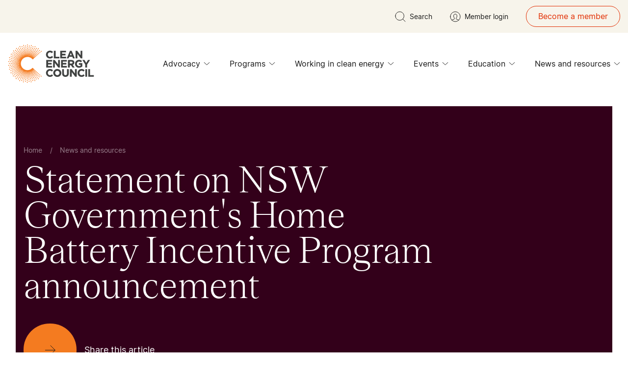

--- FILE ---
content_type: text/html; charset=utf-8
request_url: https://cleanenergycouncil.org.au/news-resources/statement-on-nsw-governments-home-battery-incentive-program-announcement?token=178
body_size: 52821
content:
<!DOCTYPE html>
<html lang="en">
<head>
    <meta http-equiv="Content-Type" content="text/html; charset=UTF-8" />
    <meta name="viewport" content="width=device-width, initial-scale=1" />
    <title>News Listing | Clean Energy Council</title>
    <meta name="description" content="The Clean Energy Council is Australia&#x27;s renewable energy association. Read about latest news and updates on our website." />
    <meta name="keywords" content="" />

    <!-- Sharing Meta Tags -->
    <meta property="og:title" content="News Listing | Clean Energy Council" />
    <meta property="og:description" content="The Clean Energy Council is Australia&#x27;s renewable energy association. Read about latest news and updates on our website." />
    <meta property="og:url" content="https://cleanenergycouncil.org.au/news-resources/statement-on-nsw-governments-home-battery-incentive-program-announcement?token=178" />


    <!-- SEO -->
    <link rel="alternate" href="https://cleanenergycouncil.org.au/news-resources/statement-on-nsw-governments-home-battery-incentive-program-announcement" hreflang="x-default" />
    <link rel="canonical" href="https://cleanenergycouncil.org.au/news-resources/statement-on-nsw-governments-home-battery-incentive-program-announcement" />
    
    <link rel="icon" type="image/svg+xml" href="/assets/images/fav/favicon.ico">

    <link rel="apple-touch-icon" sizes="180x180" href="/assets/images/fav/apple-touch-icon.png">
    <link rel="icon" type="image/png" sizes="32x32" href="/assets/images/fav/favicon-32x32.png">
    <link rel="icon" type="image/png" sizes="16x16" href="/assets/images/fav/favicon-16x16.png">
    <link rel="manifest" href="/assets/images/fav/site.webmanifest">

    <link rel="preload"
          href="/assets/fonts/inter-variablefont_slntwght-webfont.woff2"
          as="font"
          type="font/woff2"
          crossorigin="anonymous">
    <link rel="preload"
          href="/assets/fonts/teodortrial-semibold-webfont.woff2"
          as="font"
          type="font/woff2"
          crossorigin="anonymous">
    <link rel="preload"
          href="/assets/fonts/teodortrial-regular-webfont.woff2"
          as="font"
          type="font/woff2"
          crossorigin="anonymous">
    <link rel="preload"
          href="/assets/fonts/teodortrial-medium-webfont.woff2"
          as="font"
          type="font/woff2"
          crossorigin="anonymous">

    <style>
    @font-face {
        font-family: inter;
        src: url(/assets/fonts/inter-variablefont_slntwght-webfont.woff2) format("woff2"),url(/assets/fonts/inter-variablefont_slntwght-webfont.woff) format("woff");
        font-weight: 400;
        font-style: normal;
        font-display: swap
    }

    @font-face {
        font-family: teodor_trial;
        src: url(/assets/fonts/teodortrial-semibold-webfont.woff2) format("woff2"),url(/assets/fonts/teodortrial-semibold-webfont.woff) format("woff");
        font-weight: 600;
        font-style: normal;
        font-display: swap
    }

    @font-face {
        font-family: teodor_trial;
        src: url(/assets/fonts/teodortrial-regular-webfont.woff2) format("woff2"),url(/assets/fonts/teodortrial-regular-webfont.woff) format("woff");
        font-weight: 400;
        font-style: normal;
        font-display: swap
    }

    @font-face {
        font-family: teodor_trial;
        src: url(/assets/fonts/teodortrial-medium-webfont.woff2) format("woff2"),url(/assets/fonts/teodortrial-medium-webfont.woff) format("woff");
        font-weight: 500;
        font-style: normal;
        font-display: swap
    }

    @font-face {
        font-family: teodor_trial;
        src: url(/assets/fonts/teodortrial-light-webfont.woff2) format("woff2"),url(/assets/fonts/teodortrial-light-webfont.woff) format("woff");
        font-weight: 300;
        font-style: normal;
        font-display: swap
    }

    .bg-black\/40 {
        background-color: #19191966
    }

    @media not all and (min-width:1170px) {
        .max-desklg\:\!flex {
            display: flex !important
        }
    }

    .accessibility {
        position: absolute;
        left: -100000px;
        top: auto;
        width: 1px;
        height: 1px;
        overflow: hidden
    }

    footer, header {
        display: block
    }

    img.js-lazy-img {
        visibility: hidden;
        opacity: 0
    }

    iframe {
        max-width: 100%;
        width: 100%;
        background-color: transparent;
        border: 0
    }

    .o-container {
        margin-left: auto;
        margin-right: auto;
        padding-left: 1rem;
        padding-right: 1rem;
        max-width: 1248px
    }

    .o-container-large {
        margin-left: auto;
        margin-right: auto;
        max-width: 1632px;
        padding-left: 1rem;
        padding-right: 1rem
    }

    html {
        scroll-behavior: smooth
    }

    .swiper-slide, .swiper-wrapper {
        height: auto !important
    }

    .swiper.overflow-visible {
        overflow: visible !important
    }

    .upper-default {
        --top-spacing: 7.5rem
    }

    .lower-default {
        --bottom-spacing: 7.5rem
    }

    @media (min-width:1024px) {
        .upper-default {
            --top-spacing: 12.5rem
        }

        .lower-default {
            --bottom-spacing: 12.5rem
        }
    }

    .lower-64 {
        --bottom-spacing: 4rem
    }

    *, :after, :before {
        box-sizing: border-box;
        border-width: 0;
        border-style: solid;
        border-color: #e5e7eb
    }

    :after, :before {
        --tw-content: ""
    }

    :host, html {
        line-height: 1.5;
        -webkit-text-size-adjust: 100%;
        -moz-tab-size: 4;
        -o-tab-size: 4;
        tab-size: 4;
        font-family: Inter,sans-serif;
        font-feature-settings: normal;
        font-variation-settings: normal
    }

    body {
        margin: 0;
        line-height: inherit
    }

    h1, h2, h3 {
        font-size: inherit;
        font-weight: inherit
    }

    a {
        color: inherit;
        text-decoration: inherit
    }

    button, input {
        font-family: inherit;
        font-feature-settings: inherit;
        font-variation-settings: inherit;
        font-size: 100%;
        font-weight: inherit;
        line-height: inherit;
        color: inherit;
        margin: 0;
        padding: 0
    }

    button {
        text-transform: none
    }

    [type=button], [type=submit], button {
        -webkit-appearance: button;
        background-color: transparent;
        background-image: none
    }

    :-moz-focusring {
        outline: auto
    }

    :-moz-ui-invalid {
        box-shadow: none
    }

    ::-webkit-inner-spin-button, ::-webkit-outer-spin-button {
        height: auto
    }

    [type=search] {
        -webkit-appearance: textfield;
        outline-offset: -2px
    }

    ::-webkit-search-decoration {
        -webkit-appearance: none
    }

    ::-webkit-file-upload-button {
        -webkit-appearance: button;
        font: inherit
    }

    h1, h2, h3, p {
        margin: 0
    }

    ul {
        list-style: none;
        margin: 0;
        padding: 0
    }

    input::-moz-placeholder {
        opacity: 1;
        color: #9ca3af
    }

    iframe, img, svg {
        display: block;
        vertical-align: middle
    }

    img {
        max-width: 100%;
        height: auto
    }

    * {
        scrollbar-color: initial;
        scrollbar-width: initial
    }

    :root {
        --top-spacing: 0;
        --bottom-spacing: 0;
        --background: transparent;
        --background-light: #ffffff;
        --borderColor: #f7f4eb;
        --articleBorderColor: #d7d2cb;
        --interactiveItemBorderColor: rgba(25, 25, 25, .2);
        --tableBorderColor: #d7d2cb;
        --faqcardColor: #f7f4eb;
        --faqBorderColor: "#f7f4eb";
        --label-color: #003535;
        --title-color: #191919;
        --text-color: #191919;
        --testimonial-color: #f47b20;
        --disclaimer-color: #959595;
        --job-title-color: #e22e02;
        --proof-point-icon-color: #f47b20;
        --primary-button-text: #191919;
        --primary-button-background: #f47b20;
        --primary-icon-background: #33001a;
        --primary-social: #ffffff;
        --secondary-button-text: #191919;
        --secondary-button-background: #f47b20;
        --tertiary-button-text: #191919;
        --tertiary-button-background: #f47b20;
        --pagination-bg-color: #f7f4eb;
        --form-input-color: #191919;
        --form-select-dropdown-arrow-color: #191919;
        --form-error: #e22e02;
        --form-hint: #656565;
        --form-label: #656565;
        --form-input-bg: #f7f4eb;
        --form-radio: #f47b20;
        --form-checkbox: #191919;
        --form-file-bg: #edeae7;
        --form-input-placeholder: #656565
    }

    .white {
        --background: #ffffff;
        --background-light: #ffffff;
        --borderColor: #f7f4eb;
        --articleBorderColor: #d7d2cb;
        --interactiveItemBorderColor: rgba(25, 25, 25, .2);
        --tableBorderColor: #d7d2cb;
        --faqcardColor: #f7f4eb;
        --faqBorderColor: "#f7f4eb";
        --label-color: #003535;
        --title-color: #191919;
        --text-color: #191919;
        --testimonial-color: #f47b20;
        --disclaimer-color: #959595;
        --proof-point-icon-color: #f47b20;
        --job-title-color: #e22e02;
        --primary-button-text: #191919;
        --primary-button-background: #f47b20;
        --primary-icon-background: #33001a;
        --primary-social: #ffffff;
        --secondary-button-text: #191919;
        --secondary-button-background: #f47b20;
        --tertiary-button-text: #191919;
        --tertiary-button-background: #f47b20;
        --pagination-bg-color: #f7f4eb;
        --form-input-color: #191919;
        --form-select-dropdown-arrow-color: #191919;
        --form-error: #e22e02;
        --form-hint: #656565;
        --form-label: #656565;
        --form-input-bg: #f7f4eb;
        --form-radio: #f47b20;
        --form-checkbox: #191919;
        --form-file-bg: #edeae7;
        --form-input-placeholder: #656565
    }

    .orange {
        --background: #f47b20;
        --background-light: #f6954d;
        --borderColor: #f7f4eb;
        --articleBorderColor: #f47b20;
        --interactiveItemBorderColor: rgba(25, 25, 25, .2);
        --tableBorderColor: #d7d2cb;
        --faqcardColor: #f7f4eb;
        --faqBorderColor: "#191919";
        --label-color: #191919;
        --title-color: #191919;
        --text-color: #191919;
        --testimonial-color: #0b0b0b;
        --disclaimer-color: #fac298;
        --proof-point-icon-color: #33001a;
        --job-title-color: #e22e02;
        --primary-button-text: #191919;
        --primary-button-background: #ffffff;
        --primary-icon-background: #ffffff;
        --primary-social: #f47b20;
        --secondary-button-text: #191919;
        --secondary-button-background: #ffffff;
        --tertiary-button-text: #191919;
        --tertiary-button-background: #ffffff;
        --pagination-bg-color: #f7f4eb;
        --form-input-color: #191919;
        --form-select-dropdown-arrow-color: #191919;
        --form-error: #e22e02;
        --form-hint: #656565;
        --form-label: #656565;
        --form-input-bg: #f7f4eb;
        --form-radio: #f47b20;
        --form-checkbox: #191919;
        --form-file-bg: #edeae7;
        --form-input-placeholder: #656565
    }

    .green {
        --background: #003535;
        --background-light: #335d5d;
        --borderColor: #f47b20;
        --articleBorderColor: #003535;
        --interactiveItemBorderColor: rgba(247, 244, 235, .2);
        --tableBorderColor: #d7d2cb;
        --faqcardColor: #f7f4eb;
        --faqBorderColor: "#f7f4eb";
        --label-color: #f47b20;
        --title-color: #ffffff;
        --text-color: #ffffff;
        --testimonial-color: #f47b20;
        --disclaimer-color: #8aa2a2;
        --proof-point-icon-color: #33001a;
        --job-title-color: #f47b20;
        --primary-button-text: #ffffff;
        --primary-button-background: #f47b20;
        --primary-icon-background: #ffffff;
        --primary-social: #ffffff;
        --secondary-button-text: #ffffff;
        --secondary-button-background: #f47b20;
        --tertiary-button-text: #ffffff;
        --tertiary-button-background: #f47b20;
        --pagination-bg-color: #ffffff;
        --form-input-color: #fff;
        --form-select-dropdown-arrow-color: #191919;
        --form-error: #ffffff;
        --form-hint: #b0c0c0;
        --form-label: #b0c0c0;
        --form-input-bg: #335d5d;
        --form-radio: #f47b20;
        --form-checkbox: #fff;
        --form-file-bg: #edeae7;
        --form-input-placeholder: #b0c0c0
    }

    .cream {
        --background: #f7f4eb;
        --background-light: #f9f6ef;
        --borderColor: #f47b20;
        --articleBorderColor: #b8b8b8;
        --interactiveItemBorderColor: rgba(25, 25, 25, .2);
        --tableBorderColor: #d7d2cb;
        --faqcardColor: #ffffff;
        --faqBorderColor: "#ffffff";
        --disclaimer-color: #fbfaf6;
        --label-color: #191919;
        --title-color: #191919;
        --text-color: #191919;
        --testimonial-color: #f47b20;
        --disclaimer-color: #959595;
        --proof-point-icon-color: #191919;
        --job-title-color: #e22e02;
        --primary-button-text: #191919;
        --primary-button-background: #f47b20;
        --primary-icon-background: #f47b20;
        --primary-social: #ffffff;
        --secondary-button-text: #191919;
        --secondary-button-background: #f47b20;
        --tertiary-button-text: #191919;
        --tertiary-button-background: #f47b20;
        --pagination-bg-color: #ffffff;
        --form-input-color: #191919;
        --form-select-dropdown-arrow-color: #191919;
        --form-error: #e22e02;
        --form-hint: #656565;
        --form-label: #656565;
        --form-input-bg: #fff;
        --form-radio: #f47b20;
        --form-checkbox: #191919;
        --form-file-bg: #edeae7;
        --form-input-placeholder: #656565
    }

    *, :after, :before {
        --tw-border-spacing-x: 0;
        --tw-border-spacing-y: 0;
        --tw-translate-x: 0;
        --tw-translate-y: 0;
        --tw-rotate: 0;
        --tw-skew-x: 0;
        --tw-skew-y: 0;
        --tw-scale-x: 1;
        --tw-scale-y: 1;
        --tw-pan-x:;
        --tw-pan-y:;
        --tw-pinch-zoom:;
        --tw-scroll-snap-strictness: proximity;
        --tw-gradient-from-position:;
        --tw-gradient-via-position:;
        --tw-gradient-to-position:;
        --tw-ordinal:;
        --tw-slashed-zero:;
        --tw-numeric-figure:;
        --tw-numeric-spacing:;
        --tw-numeric-fraction:;
        --tw-ring-inset:;
        --tw-ring-offset-width: 0px;
        --tw-ring-offset-color: #fff;
        --tw-ring-color: rgb(59 130 246 / .5);
        --tw-ring-offset-shadow: 0 0 #0000;
        --tw-ring-shadow: 0 0 #0000;
        --tw-shadow: 0 0 #0000;
        --tw-shadow-colored: 0 0 #0000;
        --tw-blur:;
        --tw-brightness:;
        --tw-contrast:;
        --tw-grayscale:;
        --tw-hue-rotate:;
        --tw-invert:;
        --tw-saturate:;
        --tw-sepia:;
        --tw-drop-shadow:;
        --tw-backdrop-blur:;
        --tw-backdrop-brightness:;
        --tw-backdrop-contrast:;
        --tw-backdrop-grayscale:;
        --tw-backdrop-hue-rotate:;
        --tw-backdrop-invert:;
        --tw-backdrop-opacity:;
        --tw-backdrop-saturate:;
        --tw-backdrop-sepia:
    }

    ::backdrop {
        --tw-border-spacing-x: 0;
        --tw-border-spacing-y: 0;
        --tw-translate-x: 0;
        --tw-translate-y: 0;
        --tw-rotate: 0;
        --tw-skew-x: 0;
        --tw-skew-y: 0;
        --tw-scale-x: 1;
        --tw-scale-y: 1;
        --tw-pan-x:;
        --tw-pan-y:;
        --tw-pinch-zoom:;
        --tw-scroll-snap-strictness: proximity;
        --tw-gradient-from-position:;
        --tw-gradient-via-position:;
        --tw-gradient-to-position:;
        --tw-ordinal:;
        --tw-slashed-zero:;
        --tw-numeric-figure:;
        --tw-numeric-spacing:;
        --tw-numeric-fraction:;
        --tw-ring-inset:;
        --tw-ring-offset-width: 0px;
        --tw-ring-offset-color: #fff;
        --tw-ring-color: rgb(59 130 246 / .5);
        --tw-ring-offset-shadow: 0 0 #0000;
        --tw-ring-shadow: 0 0 #0000;
        --tw-shadow: 0 0 #0000;
        --tw-shadow-colored: 0 0 #0000;
        --tw-blur:;
        --tw-brightness:;
        --tw-contrast:;
        --tw-grayscale:;
        --tw-hue-rotate:;
        --tw-invert:;
        --tw-saturate:;
        --tw-sepia:;
        --tw-drop-shadow:;
        --tw-backdrop-blur:;
        --tw-backdrop-brightness:;
        --tw-backdrop-contrast:;
        --tw-backdrop-grayscale:;
        --tw-backdrop-hue-rotate:;
        --tw-backdrop-invert:;
        --tw-backdrop-opacity:;
        --tw-backdrop-saturate:;
        --tw-backdrop-sepia:
    }

    .h5, h1, h2, h3 {
        font-weight: 400
    }

        .h5:last-child, h2:last-child, h3:last-child {
            margin-bottom: 0
        }

    h1, h2, h3 {
        font-family: teodor_trial,serif
    }

    h1, h2 {
        color: var(--title-color)
    }

    h3 {
        color: var(--text-color)
    }

    .h5 {
        margin-bottom: 1.5rem
    }

    .h5 {
        font-family: Inter,sans-serif;
        font-weight: 400
    }

    h1 {
        margin-bottom: 2.5rem;
        font-family: teodor_trial,serif;
        font-size: 3.25rem;
        font-weight: 300;
        line-height: 1
    }

    @media (min-width:1024px) {
        h1 {
            font-size: 5rem;
            line-height: .9
        }
    }

    h2 {
        margin-bottom: 2.5rem;
        font-family: teodor_trial,serif;
        font-size: 2.75rem;
        font-weight: 300;
        line-height: 1
    }

    @media (min-width:1024px) {
        h2 {
            font-size: 3.75rem;
            line-height: 1
        }
    }

    h3 {
        margin-bottom: 1.5rem;
        font-family: teodor_trial,serif;
        font-size: 2rem;
        font-weight: 300;
        line-height: 1
    }

    @media (min-width:1024px) {
        h3 {
            font-size: 2.5rem;
            line-height: 1
        }
    }

    .h5 {
        margin-bottom: 1.5rem;
        font-family: Inter,sans-serif;
        font-size: 1.5rem;
        line-height: 2rem
    }

        .h5:last-child {
            margin-bottom: 0
        }

    body {
        margin: 0;
        font-family: Inter,sans-serif;
        font-size: 1.125rem;
        line-height: 1.75rem;
        line-height: 1.375;
        color: var(--text-color)
    }

    p {
        margin-bottom: 1.5rem
    }

        p:last-child {
            margin-bottom: 0
        }

    .fixed {
        position: fixed
    }

    .absolute {
        position: absolute
    }

    .relative {
        position: relative
    }

    .inset-0 {
        top: 0;
        right: 0;
        bottom: 0;
        left: 0
    }

    .-bottom-12 {
        bottom: -3rem
    }

    .-left-\[9999px\] {
        left: -9999px
    }

    .-right-\[30\%\] {
        right: -30%
    }

    .-top-12 {
        top: -3rem
    }

    .bottom-0 {
        bottom: 0
    }

    .bottom-10 {
        bottom: 2.5rem
    }

    .left-0 {
        left: 0
    }

    .left-1\/2 {
        left: 50%
    }

    .left-4 {
        left: 1rem
    }

    .left-full {
        left: 100%
    }

    .right-0 {
        right: 0
    }

    .right-10 {
        right: 2.5rem
    }

    .right-14 {
        right: 3.5rem
    }

    .right-24 {
        right: 6rem
    }

    .right-4 {
        right: 1rem
    }

    .top-0 {
        top: 0
    }

    .top-1\/2 {
        top: 50%
    }

    .top-12 {
        top: 3rem
    }

    .top-24 {
        top: 6rem
    }

    .top-\[100px\] {
        top: 100px
    }

    .top-full {
        top: 100%
    }

    .-z-10 {
        z-index: -10
    }

    .z-10 {
        z-index: 10
    }

    .z-20 {
        z-index: 20
    }

    .z-40 {
        z-index: 40
    }

    .z-50 {
        z-index: 50
    }

    .-mx-4 {
        margin-left: -1rem;
        margin-right: -1rem
    }

    .mx-auto {
        margin-left: auto;
        margin-right: auto
    }

    .my-2 {
        margin-top: .5rem;
        margin-bottom: .5rem
    }

    .-mb-2 {
        margin-bottom: -.5rem
    }

    .-mb-4 {
        margin-bottom: -1rem
    }

    .-mr-7 {
        margin-right: -1.75rem
    }

    .mb-0 {
        margin-bottom: 0
    }

    .mb-10 {
        margin-bottom: 2.5rem
    }

    .mb-12 {
        margin-bottom: 3rem
    }

    .mb-14 {
        margin-bottom: 3.5rem
    }

    .mb-2 {
        margin-bottom: .5rem
    }

    .mb-26 {
        margin-bottom: 6.5rem
    }

    .mb-4 {
        margin-bottom: 1rem
    }

    .mb-6 {
        margin-bottom: 1.5rem
    }

    .mb-8 {
        margin-bottom: 2rem
    }

    .mr-2 {
        margin-right: .5rem
    }

    .mr-4 {
        margin-right: 1rem
    }

    .mr-8 {
        margin-right: 2rem
    }

    .mt-6 {
        margin-top: 1.5rem
    }

    .line-clamp-1 {
        overflow: hidden;
        display: -webkit-box;
        -webkit-box-orient: vertical;
        -webkit-line-clamp: 1
    }

    .line-clamp-2 {
        overflow: hidden;
        display: -webkit-box;
        -webkit-box-orient: vertical;
        -webkit-line-clamp: 2
    }

    .line-clamp-3 {
        overflow: hidden;
        display: -webkit-box;
        -webkit-box-orient: vertical;
        -webkit-line-clamp: 3
    }

    .block {
        display: block
    }

    .inline-block {
        display: inline-block
    }

    .flex {
        display: flex
    }

    .grid {
        display: grid
    }

    .hidden {
        display: none
    }

    .aspect-\[384\/160\] {
        aspect-ratio: 384/160
    }

    .aspect-\[653\/572\] {
        aspect-ratio: 653/572
    }

    .h-0 {
        height: 0
    }

    .h-0\.5 {
        height: .125rem
    }

    .h-12 {
        height: 3rem
    }

    .h-14 {
        height: 3.5rem
    }

    .h-32 {
        height: 8rem
    }

    .h-5 {
        height: 1.25rem
    }

    .h-\[1px\] {
        height: 1px
    }

    .h-\[72px\] {
        height: 72px
    }

    .h-\[calc\(100\%_-_94px\)\] {
        height: calc(100% - 94px)
    }

    .h-auto {
        height: auto
    }

    .h-full {
        height: 100%
    }

    .min-h-\[320px\] {
        min-height: 320px
    }

    .min-h-\[380px\] {
        min-height: 380px
    }

    .min-h-screen {
        min-height: 100vh
    }

    .w-0 {
        width: 0
    }

    .w-14 {
        width: 3.5rem
    }

    .w-32 {
        width: 8rem
    }

    .w-5 {
        width: 1.25rem
    }

    .w-6 {
        width: 1.5rem
    }

    .w-7 {
        width: 1.75rem
    }

    .w-\[111px\] {
        width: 111px
    }

    .w-\[37\.5\%\] {
        width: 37.5%
    }

    .w-\[50vw\] {
        width: 50vw
    }

    .w-\[72px\] {
        width: 72px
    }

    .w-\[calc\(100\%_-_24px\)\] {
        width: calc(100% - 24px)
    }

    .w-\[calc\(100\%_-_28px\)\] {
        width: calc(100% - 28px)
    }

    .w-\[calc\(100\%_-_72px\)\] {
        width: calc(100% - 72px)
    }

    .w-full {
        width: 100%
    }

    .min-w-\[90px\] {
        min-width: 90px
    }

    .max-w-full {
        max-width: 100%
    }

    .flex-1 {
        flex: 1 1 0%
    }

    .-translate-x-1\/2 {
        --tw-translate-x: -50%;
        transform: translate(var(--tw-translate-x),var(--tw-translate-y)) rotate(var(--tw-rotate)) skew(var(--tw-skew-x)) skewY(var(--tw-skew-y)) scaleX(var(--tw-scale-x)) scaleY(var(--tw-scale-y))
    }

    .-translate-y-1\/2 {
        --tw-translate-y: -50%;
        transform: translate(var(--tw-translate-x),var(--tw-translate-y)) rotate(var(--tw-rotate)) skew(var(--tw-skew-x)) skewY(var(--tw-skew-y)) scaleX(var(--tw-scale-x)) scaleY(var(--tw-scale-y))
    }

    .transform {
        transform: translate(var(--tw-translate-x),var(--tw-translate-y)) rotate(var(--tw-rotate)) skew(var(--tw-skew-x)) skewY(var(--tw-skew-y)) scaleX(var(--tw-scale-x)) scaleY(var(--tw-scale-y))
    }

    .grid-cols-2 {
        grid-template-columns: repeat(2,minmax(0,1fr))
    }

    .flex-wrap {
        flex-wrap: wrap
    }

    .items-end {
        align-items: flex-end
    }

    .items-center {
        align-items: center
    }

    .justify-center {
        justify-content: center
    }

    .justify-between {
        justify-content: space-between
    }

    .gap-x-4 {
        -moz-column-gap: 1rem;
        column-gap: 1rem
    }

    .gap-y-12 {
        row-gap: 3rem
    }

    .overflow-hidden {
        overflow: hidden
    }

    .overflow-visible {
        overflow: visible
    }

    .overflow-y-auto {
        overflow-y: auto
    }

    .rounded-full {
        border-radius: 9999px
    }

    .border {
        border-width: 1px
    }

    .border-b {
        border-bottom-width: 1px
    }

    .border-b-24 {
        border-bottom-width: 24px
    }

    .border-solid {
        border-style: solid
    }

    .border-green-400 {
        --tw-border-opacity: 1;
        border-color: rgb(51 93 93 / var(--tw-border-opacity))
    }

    .border-orange {
        --tw-border-opacity: 1;
        border-color: rgb(244 123 32 / var(--tw-border-opacity))
    }

    .border-tomato-accessible {
        --tw-border-opacity: 1;
        border-color: rgb(226 46 2 / var(--tw-border-opacity))
    }

    .border-typo-border {
        border-color: var(--articleBorderColor)
    }

    .border-warm-grey {
        --tw-border-opacity: 1;
        border-color: rgb(215 210 203 / var(--tw-border-opacity))
    }

    .bg-background {
        background-color: var(--background)
    }

    .bg-black {
        --tw-bg-opacity: 1;
        background-color: rgb(25 25 25 / var(--tw-bg-opacity))
    }

    .bg-black-950\/50 {
        background-color: #00000080
    }

    .bg-cream {
        --tw-bg-opacity: 1;
        background-color: rgb(247 244 235 / var(--tw-bg-opacity))
    }

    .bg-green {
        --tw-bg-opacity: 1;
        background-color: rgb(0 53 53 / var(--tw-bg-opacity))
    }

    .bg-green-50 {
        --tw-bg-opacity: 1;
        background-color: rgb(230 235 235 / var(--tw-bg-opacity))
    }

    .bg-orange {
        --tw-bg-opacity: 1;
        background-color: rgb(244 123 32 / var(--tw-bg-opacity))
    }

    .bg-pagination-button {
        background-color: var(--pagination-bg-color)
    }

    .bg-primary-button-background {
        background-color: var(--primary-button-background)
    }

    .bg-tertiary-button-background {
        background-color: var(--tertiary-button-background)
    }

    .bg-transparent {
        background-color: transparent
    }

    .bg-white {
        --tw-bg-opacity: 1;
        background-color: rgb(255 255 255 / var(--tw-bg-opacity))
    }

    .bg-opacity-100 {
        --tw-bg-opacity: 1
    }

    .object-cover {
        -o-object-fit: cover;
        object-fit: cover
    }

    .object-center {
        -o-object-position: center;
        object-position: center
    }

    .p-4 {
        padding: 1rem
    }

    .p-8 {
        padding: 2rem
    }

    .px-2 {
        padding-left: .5rem;
        padding-right: .5rem
    }

    .px-4 {
        padding-left: 1rem;
        padding-right: 1rem
    }

    .px-6 {
        padding-left: 1.5rem;
        padding-right: 1.5rem
    }

    .px-8 {
        padding-left: 2rem;
        padding-right: 2rem
    }

    .py-1 {
        padding-top: .25rem;
        padding-bottom: .25rem
    }

    .py-14 {
        padding-top: 3.5rem;
        padding-bottom: 3.5rem
    }

    .py-2 {
        padding-top: .5rem;
        padding-bottom: .5rem
    }

    .py-2\.5 {
        padding-top: .625rem;
        padding-bottom: .625rem
    }

    .py-3 {
        padding-top: .75rem;
        padding-bottom: .75rem
    }

    .py-4 {
        padding-top: 1rem;
        padding-bottom: 1rem
    }

    .py-6 {
        padding-top: 1.5rem;
        padding-bottom: 1.5rem
    }

    .pb-0 {
        padding-bottom: 0
    }

    .pb-10 {
        padding-bottom: 2.5rem
    }

    .pb-14 {
        padding-bottom: 3.5rem
    }

    .pb-2 {
        padding-bottom: .5rem
    }

    .pb-2\.5 {
        padding-bottom: .625rem
    }

    .pb-24 {
        padding-bottom: 6rem
    }

    .pb-26 {
        padding-bottom: 6.5rem
    }

    .pb-4 {
        padding-bottom: 1rem
    }

    .pb-6 {
        padding-bottom: 1.5rem
    }

    .pb-8 {
        padding-bottom: 2rem
    }

    .pb-bottom-spacing {
        padding-bottom: var(--bottom-spacing)
    }

    .pl-10 {
        padding-left: 2.5rem
    }

    .pl-4 {
        padding-left: 1rem
    }

    .pl-5 {
        padding-left: 1.25rem
    }

    .pl-8 {
        padding-left: 2rem
    }

    .pl-9 {
        padding-left: 2.25rem
    }

    .pr-16 {
        padding-right: 4rem
    }

    .pr-2 {
        padding-right: .5rem
    }

    .pr-4 {
        padding-right: 1rem
    }

    .pr-5 {
        padding-right: 1.25rem
    }

    .pr-6 {
        padding-right: 1.5rem
    }

    .pr-7 {
        padding-right: 1.75rem
    }

    .pr-8 {
        padding-right: 2rem
    }

    .pr-9 {
        padding-right: 2.25rem
    }

    .pt-1 {
        padding-top: .25rem
    }

    .pt-2 {
        padding-top: .5rem
    }

    .pt-26 {
        padding-top: 6.5rem
    }

    .pt-32 {
        padding-top: 8rem
    }

    .pt-8 {
        padding-top: 2rem
    }

    .pt-top-spacing {
        padding-top: var(--top-spacing)
    }

    .text-left {
        text-align: left
    }

    .text-center {
        text-align: center
    }

    .text-right {
        text-align: right
    }

    .align-top {
        vertical-align: top
    }

    .align-middle {
        vertical-align: middle
    }

    .font-sans {
        font-family: Inter,sans-serif
    }

    .font-serif {
        font-family: teodor_trial,serif
    }

    .text-2xl {
        font-size: 1.5rem;
        line-height: 2rem
    }

    .text-4xl {
        font-size: 2.5rem
    }

    .text-base {
        font-size: 1rem;
        line-height: 1.5rem
    }

    .text-lg {
        font-size: 1.125rem;
        line-height: 1.75rem
    }

    .text-sm {
        font-size: .875rem;
        line-height: 1.25rem
    }

    .text-xs {
        font-size: .75rem;
        line-height: 1rem
    }

    .font-light {
        font-weight: 300
    }

    .font-normal {
        font-weight: 400
    }

    .font-semibold {
        font-weight: 600
    }

    .uppercase {
        text-transform: uppercase
    }

    .leading-5 {
        line-height: 1.25rem
    }

    .leading-6 {
        line-height: 1.5rem
    }

    .leading-8 {
        line-height: 2rem
    }

    .leading-\[21px\] {
        line-height: 21px
    }

    .leading-none {
        line-height: 1
    }

    .leading-normal {
        line-height: 1.5
    }

    .leading-snug {
        line-height: 1.375
    }

    .text-black {
        --tw-text-opacity: 1;
        color: rgb(25 25 25 / var(--tw-text-opacity))
    }

    .text-green {
        --tw-text-opacity: 1;
        color: rgb(0 53 53 / var(--tw-text-opacity))
    }

    .text-orange {
        --tw-text-opacity: 1;
        color: rgb(244 123 32 / var(--tw-text-opacity))
    }

    .text-primary-button-text {
        color: var(--primary-button-text)
    }

    .text-tertiary-button-text {
        color: var(--tertiary-button-text)
    }

    .text-tomato-accessible {
        --tw-text-opacity: 1;
        color: rgb(226 46 2 / var(--tw-text-opacity))
    }

    .text-typo-body {
        color: var(--text-color)
    }

    .text-typo-heading {
        color: var(--title-color)
    }

    .text-typo-label {
        color: var(--label-color)
    }

    .text-white {
        --tw-text-opacity: 1;
        color: rgb(255 255 255 / var(--tw-text-opacity))
    }

    .underline {
        text-decoration-line: underline
    }

    .\!no-underline {
        text-decoration-line: none !important
    }

    .decoration-orange {
        text-decoration-color: #f47b20
    }

    .decoration-2 {
        text-decoration-thickness: 2px
    }

    .underline-offset-8 {
        text-underline-offset: 8px
    }

    .opacity-0 {
        opacity: 0
    }

    .opacity-50 {
        opacity: .5
    }

    .shadow-4xl {
        --tw-shadow: 0px 0px 8px 0px rgba(0, 0, 0, .08);
        --tw-shadow-colored: 0px 0px 8px 0px var(--tw-shadow-color);
        box-shadow: var(--tw-ring-offset-shadow,0 0 #0000),var(--tw-ring-shadow,0 0 #0000),var(--tw-shadow)
    }

    .shadow-md {
        --tw-shadow: 0px 4px 6px -2px #00000008,0px 12px 16px -4px #00000014;
        --tw-shadow-colored: 0px 4px 6px -2px var(--tw-shadow-color),0px 12px 16px -4px var(--tw-shadow-color);
        box-shadow: var(--tw-ring-offset-shadow,0 0 #0000),var(--tw-ring-shadow,0 0 #0000),var(--tw-shadow)
    }

    .outline-none {
        outline: transparent solid 2px;
        outline-offset: 2px
    }


    input[type=search]::-webkit-search-cancel-button, input[type=search]::-webkit-search-decoration, input[type=search]::-webkit-search-results-button, input[type=search]::-webkit-search-results-decoration {
        display: none
    }

    .first\:pl-0:first-child {
        padding-left: 0
    }

    .last\:mb-0:last-child {
        margin-bottom: 0
    }

    .last\:hidden:last-child {
        display: none
    }

    .group:first-child .group-first\:hidden {
        display: none
    }

    .group:last-child .group-last\:hidden {
        display: none
    }

    .group:last-child .group-last\:opacity-100 {
        opacity: 1
    }

    @media (min-width:375px) {
        .xs\:pr-20 {
            padding-right: 5rem
        }
    }

    @media (min-width:768px) {
        .md\:absolute {
            position: absolute
        }

        .md\:bottom-0 {
            bottom: 0
        }

        .md\:left-0 {
            left: 0
        }

        .md\:left-auto {
            left: auto
        }

        .md\:right-0 {
            right: 0
        }

        .md\:right-8 {
            right: 2rem
        }

        .md\:top-0 {
            top: 0
        }

        .md\:col-span-10 {
            grid-column: span 10/span 10
        }

        .md\:col-span-12 {
            grid-column: span 12/span 12
        }

        .md\:col-span-4 {
            grid-column: span 4/span 4
        }

        .md\:col-span-5 {
            grid-column: span 5/span 5
        }

        .md\:col-span-6 {
            grid-column: span 6/span 6
        }

        .md\:col-span-7 {
            grid-column: span 7/span 7
        }

        .md\:col-span-9 {
            grid-column: span 9/span 9
        }

        .md\:col-start-2 {
            grid-column-start: 2
        }

        .md\:col-start-6 {
            grid-column-start: 6
        }

        .md\:col-start-7 {
            grid-column-start: 7
        }

        .md\:mx-0 {
            margin-left: 0;
            margin-right: 0
        }

        .md\:mx-4 {
            margin-left: 1rem;
            margin-right: 1rem
        }

        .md\:mb-0 {
            margin-bottom: 0
        }

        .md\:mb-10 {
            margin-bottom: 2.5rem
        }

        .md\:mb-4 {
            margin-bottom: 1rem
        }

        .md\:ml-4 {
            margin-left: 1rem
        }

        .md\:block {
            display: block
        }

        .md\:flex {
            display: flex
        }

        .md\:grid {
            display: grid
        }

        .md\:h-20 {
            height: 5rem
        }

        .md\:h-auto {
            height: auto
        }

        .md\:h-full {
            height: 100%
        }

        .md\:min-h-\[1px\] {
            min-height: 1px
        }

        .md\:min-h-\[480px\] {
            min-height: 480px
        }

        .md\:min-h-\[680px\] {
            min-height: 680px
        }

        .md\:min-h-\[944px\] {
            min-height: 944px
        }

        .md\:w-2\/5 {
            width: 40%
        }

        .md\:w-20 {
            width: 5rem
        }

        .md\:w-6\/12 {
            width: 50%
        }

        .md\:w-auto {
            width: auto
        }

        .md\:\!max-w-\[384px\] {
            max-width: 384px !important
        }

        .md\:flex-1 {
            flex: 1 1 0%
        }

        .md\:grid-cols-12 {
            grid-template-columns: repeat(12,minmax(0,1fr))
        }

        .md\:grid-cols-3 {
            grid-template-columns: repeat(3,minmax(0,1fr))
        }

        .md\:flex-col {
            flex-direction: column
        }

        .md\:flex-wrap {
            flex-wrap: wrap
        }

        .md\:items-center {
            align-items: center
        }

        .md\:justify-start {
            justify-content: flex-start
        }

        .md\:justify-between {
            justify-content: space-between
        }

        .md\:gap-x-8 {
            -moz-column-gap: 2rem;
            column-gap: 2rem
        }

        .md\:object-cover {
            -o-object-fit: cover;
            object-fit: cover
        }

        .md\:object-center {
            -o-object-position: center;
            object-position: center
        }

        .md\:px-6 {
            padding-left: 1.5rem;
            padding-right: 1.5rem
        }

        .md\:py-20 {
            padding-top: 5rem;
            padding-bottom: 5rem
        }

        .md\:py-3 {
            padding-top: .75rem;
            padding-bottom: .75rem
        }

        .md\:pb-36 {
            padding-bottom: 9rem
        }

        .md\:pr-10 {
            padding-right: 2.5rem
        }

        .md\:pt-40 {
            padding-top: 10rem
        }

        .md\:first\:mb-0:first-child {
            margin-bottom: 0
        }
    }

    @media (min-width:1024px) {
        .lg\:col-span-5 {
            grid-column: span 5/span 5
        }

        .lg\:col-span-8 {
            grid-column: span 8/span 8
        }

        .lg\:col-start-3 {
            grid-column-start: 3
        }

        .lg\:col-start-8 {
            grid-column-start: 8
        }

        .lg\:mx-8 {
            margin-left: 2rem;
            margin-right: 2rem
        }

        .lg\:flex {
            display: flex
        }

        .lg\:hidden {
            display: none
        }

        .lg\:h-27 {
            height: 6.75rem
        }

        .lg\:h-\[108px\] {
            height: 108px
        }

        .lg\:w-27 {
            width: 6.75rem
        }

        .lg\:w-\[108px\] {
            width: 108px
        }

        .lg\:w-\[calc\(100\%_-_108px\)\] {
            width: calc(100% - 108px)
        }

        .lg\:flex-wrap {
            flex-wrap: wrap
        }

        .lg\:items-center {
            align-items: center
        }

        .lg\:p-10 {
            padding: 2.5rem
        }

        .lg\:px-10 {
            padding-left: 2.5rem;
            padding-right: 2.5rem
        }

        .lg\:pb-0 {
            padding-bottom: 0
        }

        .lg\:pb-10 {
            padding-bottom: 2.5rem
        }

        .lg\:text-lg {
            font-size: 1.125rem;
            line-height: 1.75rem
        }
    }

    @media (min-width:1170px) {
        .desklg\:invisible {
            visibility: hidden
        }

        .desklg\:static {
            position: static
        }

        .desklg\:fixed {
            position: fixed
        }

        .desklg\:absolute {
            position: absolute
        }

        .desklg\:relative {
            position: relative
        }

        .desklg\:right-0 {
            right: 0
        }

        .desklg\:right-8 {
            right: 2rem
        }

        .desklg\:top-\[67px\] {
            top: 67px
        }

        .desklg\:mx-auto {
            margin-left: auto;
            margin-right: auto
        }

        .desklg\:\!block {
            display: block !important
        }

        .desklg\:block {
            display: block
        }

        .desklg\:inline-block {
            display: inline-block
        }

        .desklg\:flex {
            display: flex
        }

        .desklg\:hidden {
            display: none
        }

        .desklg\:h-\[calc\(100\%_-_244px\)\] {
            height: calc(100% - 244px)
        }

        .desklg\:h-\[calc\(100\%_-_77px\)\] {
            height: calc(100% - 77px)
        }

        .desklg\:h-auto {
            height: auto
        }

        .desklg\:h-full {
            height: 100%
        }

        .desklg\:max-h-\[calc\(100\%_-_77px\)\] {
            max-height: calc(100% - 77px)
        }

        .desklg\:w-3\/12 {
            width: 25%
        }

        .desklg\:w-4\/12 {
            width: 33.333333%
        }

        .desklg\:w-5\/12 {
            width: 41.666667%
        }

        .desklg\:w-\[166\%\] {
            width: 166%
        }

        .desklg\:w-\[176px\] {
            width: 176px
        }

        .desklg\:max-w-\[1248px\] {
            max-width: 1248px
        }

        .desklg\:translate-y-0 {
            --tw-translate-y: 0px;
            transform: translate(var(--tw-translate-x),var(--tw-translate-y)) rotate(var(--tw-rotate)) skew(var(--tw-skew-x)) skewY(var(--tw-skew-y)) scaleX(var(--tw-scale-x)) scaleY(var(--tw-scale-y))
        }

        .desklg\:flex-wrap {
            flex-wrap: wrap
        }

        .desklg\:items-center {
            align-items: center
        }

        .desklg\:justify-end {
            justify-content: flex-end
        }

        .desklg\:overflow-visible {
            overflow: visible
        }

        .desklg\:overflow-y-auto {
            overflow-y: auto
        }

        .desklg\:border-b {
            border-bottom-width: 1px
        }

        .desklg\:border-solid {
            border-style: solid
        }

        .desklg\:border-cream-600 {
            --tw-border-opacity: 1;
            border-color: rgb(225 222 214 / var(--tw-border-opacity))
        }

        .desklg\:border-green-400 {
            --tw-border-opacity: 1;
            border-color: rgb(51 93 93 / var(--tw-border-opacity))
        }

        .desklg\:bg-cream {
            --tw-bg-opacity: 1;
            background-color: rgb(247 244 235 / var(--tw-bg-opacity))
        }

        .desklg\:bg-transparent {
            background-color: transparent
        }

        .desklg\:p-0 {
            padding: 0
        }

        .desklg\:px-0 {
            padding-left: 0;
            padding-right: 0
        }

        .desklg\:px-16 {
            padding-left: 4rem;
            padding-right: 4rem
        }

        .desklg\:px-4 {
            padding-left: 1rem;
            padding-right: 1rem
        }

        .desklg\:px-8 {
            padding-left: 2rem;
            padding-right: 2rem
        }

        .desklg\:py-0 {
            padding-top: 0;
            padding-bottom: 0
        }

        .desklg\:py-12 {
            padding-top: 3rem;
            padding-bottom: 3rem
        }

        .desklg\:py-2 {
            padding-top: .5rem;
            padding-bottom: .5rem
        }

        .desklg\:py-3 {
            padding-top: .75rem;
            padding-bottom: .75rem
        }

        .desklg\:py-6 {
            padding-top: 1.5rem;
            padding-bottom: 1.5rem
        }

        .desklg\:pb-0 {
            padding-bottom: 0
        }

        .desklg\:pb-4 {
            padding-bottom: 1rem
        }

        .desklg\:pl-0 {
            padding-left: 0
        }

        .desklg\:pl-2 {
            padding-left: .5rem
        }

        .desklg\:pl-5 {
            padding-left: 1.25rem
        }

        .desklg\:pl-8 {
            padding-left: 2rem
        }

        .desklg\:pr-0 {
            padding-right: 0
        }

        .desklg\:pr-10 {
            padding-right: 2.5rem
        }

        .desklg\:pr-5 {
            padding-right: 1.25rem
        }

        .desklg\:pr-8 {
            padding-right: 2rem
        }

        .desklg\:pt-0 {
            padding-top: 0
        }

        .desklg\:text-left {
            text-align: left
        }

        .desklg\:text-center {
            text-align: center
        }

        .desklg\:text-base {
            font-size: 1rem;
            line-height: 1.5rem
        }

        .desklg\:text-lg {
            font-size: 1.125rem;
            line-height: 1.75rem
        }

        .desklg\:font-normal {
            font-weight: 400
        }

        .desklg\:font-semibold {
            font-weight: 600
        }

        .desklg\:text-black {
            --tw-text-opacity: 1;
            color: rgb(25 25 25 / var(--tw-text-opacity))
        }

        .desklg\:text-white {
            --tw-text-opacity: 1;
            color: rgb(255 255 255 / var(--tw-text-opacity))
        }

        .desklg\:opacity-0 {
            opacity: 0
        }

        .desklg\:opacity-50 {
            opacity: .5
        }
    }

    @media (min-width:1280px) {
        .xl\:mx-8 {
            margin-left: 2rem;
            margin-right: 2rem
        }

        .xl\:px-26 {
            padding-left: 6.5rem;
            padding-right: 6.5rem
        }

        .xl\:pl-10 {
            padding-left: 2.5rem
        }
    }

    @media (min-width:1728px) {
        .\32xl\:pr-0 {
            padding-right: 0
        }
    }
</style>

    <!-- CSS  -->
<style>
    [x-cloak] {
        display: none !important;
    }
</style>

<link rel="preload" href="/assets/css/main.css" as="style" onload="this.onload=null;this.rel='stylesheet'">

    

    <!-- Google Tag Manager -->

    <script type="text/javascript">
        window.gtmID = 'GTM-K94NWDP';
    </script>

<script type="text/javascript">!function(T,l,y){var S=T.location,k="script",D="instrumentationKey",C="ingestionendpoint",I="disableExceptionTracking",E="ai.device.",b="toLowerCase",w="crossOrigin",N="POST",e="appInsightsSDK",t=y.name||"appInsights";(y.name||T[e])&&(T[e]=t);var n=T[t]||function(d){var g=!1,f=!1,m={initialize:!0,queue:[],sv:"5",version:2,config:d};function v(e,t){var n={},a="Browser";return n[E+"id"]=a[b](),n[E+"type"]=a,n["ai.operation.name"]=S&&S.pathname||"_unknown_",n["ai.internal.sdkVersion"]="javascript:snippet_"+(m.sv||m.version),{time:function(){var e=new Date;function t(e){var t=""+e;return 1===t.length&&(t="0"+t),t}return e.getUTCFullYear()+"-"+t(1+e.getUTCMonth())+"-"+t(e.getUTCDate())+"T"+t(e.getUTCHours())+":"+t(e.getUTCMinutes())+":"+t(e.getUTCSeconds())+"."+((e.getUTCMilliseconds()/1e3).toFixed(3)+"").slice(2,5)+"Z"}(),iKey:e,name:"Microsoft.ApplicationInsights."+e.replace(/-/g,"")+"."+t,sampleRate:100,tags:n,data:{baseData:{ver:2}}}}var h=d.url||y.src;if(h){function a(e){var t,n,a,i,r,o,s,c,u,p,l;g=!0,m.queue=[],f||(f=!0,t=h,s=function(){var e={},t=d.connectionString;if(t)for(var n=t.split(";"),a=0;a<n.length;a++){var i=n[a].split("=");2===i.length&&(e[i[0][b]()]=i[1])}if(!e[C]){var r=e.endpointsuffix,o=r?e.location:null;e[C]="https://"+(o?o+".":"")+"dc."+(r||"services.visualstudio.com")}return e}(),c=s[D]||d[D]||"",u=s[C],p=u?u+"/v2/track":d.endpointUrl,(l=[]).push((n="SDK LOAD Failure: Failed to load Application Insights SDK script (See stack for details)",a=t,i=p,(o=(r=v(c,"Exception")).data).baseType="ExceptionData",o.baseData.exceptions=[{typeName:"SDKLoadFailed",message:n.replace(/\./g,"-"),hasFullStack:!1,stack:n+"\nSnippet failed to load ["+a+"] -- Telemetry is disabled\nHelp Link: https://go.microsoft.com/fwlink/?linkid=2128109\nHost: "+(S&&S.pathname||"_unknown_")+"\nEndpoint: "+i,parsedStack:[]}],r)),l.push(function(e,t,n,a){var i=v(c,"Message"),r=i.data;r.baseType="MessageData";var o=r.baseData;return o.message='AI (Internal): 99 message:"'+("SDK LOAD Failure: Failed to load Application Insights SDK script (See stack for details) ("+n+")").replace(/\"/g,"")+'"',o.properties={endpoint:a},i}(0,0,t,p)),function(e,t){if(JSON){var n=T.fetch;if(n&&!y.useXhr)n(t,{method:N,body:JSON.stringify(e),mode:"cors"});else if(XMLHttpRequest){var a=new XMLHttpRequest;a.open(N,t),a.setRequestHeader("Content-type","application/json"),a.send(JSON.stringify(e))}}}(l,p))}function i(e,t){f||setTimeout(function(){!t&&m.core||a()},500)}var e=function(){var n=l.createElement(k);n.src=h;var e=y[w];return!e&&""!==e||"undefined"==n[w]||(n[w]=e),n.onload=i,n.onerror=a,n.onreadystatechange=function(e,t){"loaded"!==n.readyState&&"complete"!==n.readyState||i(0,t)},n}();y.ld<0?l.getElementsByTagName("head")[0].appendChild(e):setTimeout(function(){l.getElementsByTagName(k)[0].parentNode.appendChild(e)},y.ld||0)}try{m.cookie=l.cookie}catch(p){}function t(e){for(;e.length;)!function(t){m[t]=function(){var e=arguments;g||m.queue.push(function(){m[t].apply(m,e)})}}(e.pop())}var n="track",r="TrackPage",o="TrackEvent";t([n+"Event",n+"PageView",n+"Exception",n+"Trace",n+"DependencyData",n+"Metric",n+"PageViewPerformance","start"+r,"stop"+r,"start"+o,"stop"+o,"addTelemetryInitializer","setAuthenticatedUserContext","clearAuthenticatedUserContext","flush"]),m.SeverityLevel={Verbose:0,Information:1,Warning:2,Error:3,Critical:4};var s=(d.extensionConfig||{}).ApplicationInsightsAnalytics||{};if(!0!==d[I]&&!0!==s[I]){var c="onerror";t(["_"+c]);var u=T[c];T[c]=function(e,t,n,a,i){var r=u&&u(e,t,n,a,i);return!0!==r&&m["_"+c]({message:e,url:t,lineNumber:n,columnNumber:a,error:i}),r},d.autoExceptionInstrumented=!0}return m}(y.cfg);function a(){y.onInit&&y.onInit(n)}(T[t]=n).queue&&0===n.queue.length?(n.queue.push(a),n.trackPageView({})):a()}(window,document,{
src: "https://js.monitor.azure.com/scripts/b/ai.2.min.js", // The SDK URL Source
crossOrigin: "anonymous", 
cfg: { // Application Insights Configuration
    connectionString: 'InstrumentationKey=41494c8a-92a1-4e73-b028-73b6e1dd871e;IngestionEndpoint=https://australiaeast-1.in.applicationinsights.azure.com/;LiveEndpoint=https://australiaeast.livediagnostics.monitor.azure.com/;ApplicationId=3808031b-e9ec-4fc7-a385-4f4f54bb0663'
}});</script></head>
<body>
    <noscript><div>Javascript must be enabled for the correct page display</div></noscript>
    <a class="accessibility  inline-block pb-2.5 align-top text-sm text-black underline decoration-orange decoration-2 underline-offset-8 lg:text-lg"
       href="#content">
        Skip to Content
    </a>
    
    <!-- prettier-ignore -->
    <noscript>
        <link rel="stylesheet" href="/assets/css/main.css" />
    </noscript>
    <!-- Google Tag Manager (noscript) -->
<noscript>
    <iframe src="
https://www.googletagmanager.com/ns.html?id=GTM-K94NWDP"
            height="0" width="0" style="display:none;visibility:hidden"></iframe>
</noscript>
<!-- End Google Tag Manager (noscript) --> 
    <div id="wrapper" class="wrapper relative w-full">
        
        


    
    <header class="header relative z-50"
            x-data="header"
            role="banner"
            @scroll.window="checkHeaderPosition"
            @resize.window.debounce.200ms="checkwindowResize">

        <div class="js-top-header leading-20 text-right text-sm desklg:py-3 bg-cream" x-bind:class="[navOpen ? '!bg-white': '']">
    <div class="o-container-large">
        <div class="search fixed right-24 top-12 z-50 inline-block -translate-y-1/2 align-middle desklg:static desklg:translate-y-0">
            <button x-data
                    type="button"
                    aria-label="search button"
                    x-on:click="$dispatch('open-modal', {name: 'search-modal'})"
                    class="flex flex-wrap items-center text-black transition-colors duration-300 ease-in-out desklg:hover:text-orange">
                <span class="pointer-events-none">
                    <svg width="22" height="22" viewBox="0 0 22 22" fill="none" xmlns="http://www.w3.org/2000/svg">
                        <path d="M1.00049 9.69565C1.00049 12.0019 1.91663 14.2137 3.54739 15.8444C5.17814 17.4752 7.38991 18.3913 9.69614 18.3913C12.0024 18.3913 14.2141 17.4752 15.8449 15.8444C17.4756 14.2137 18.3918 12.0019 18.3918 9.69565C18.3918 7.38942 17.4756 5.17765 15.8449 3.5469C14.2141 1.91615 12.0024 1 9.69614 1C7.38991 1 5.17814 1.91615 3.54739 3.5469C1.91663 5.17765 1.00049 7.38942 1.00049 9.69565Z" stroke="currentColor" stroke-linecap="round" stroke-linejoin="round" />
                        <path d="M20.9999 20.9994L15.8442 15.8438" stroke="currentColor" stroke-linecap="round" stroke-linejoin="round" />
                    </svg>
                </span>
                <span class="hidden desklg:block desklg:pl-2">Search</span>
            </button>
            
        </div>
            <div class="fixed right-14 top-12 z-50 inline-block -translate-y-1/2 align-middle desklg:static desklg:translate-y-0 desklg:pl-8">
                <a href="https://portal.cleanenergycouncil.org.au/account/login" aria-label="Member login" class="flex flex-wrap items-center text-black transition-colors duration-300 ease-in-out desklg:hover:text-orange" target=&quot;_blank&quot;>
                    <span>
                        <svg width="22" height="22" viewBox="0 0 22 22" fill="none" xmlns="http://www.w3.org/2000/svg">
                            <path d="M1 11C1 13.6522 2.05357 16.1957 3.92893 18.0711C5.8043 19.9464 8.34783 21 11 21C13.6522 21 16.1957 19.9464 18.0711 18.0711C19.9464 16.1957 21 13.6522 21 11C21 8.34783 19.9464 5.8043 18.0711 3.92893C16.1957 2.05357 13.6522 1 11 1C8.34783 1 5.8043 2.05357 3.92893 3.92893C2.05357 5.8043 1 8.34783 1 11Z" stroke="currentColor" stroke-linecap="round" stroke-linejoin="round" />
                            <path d="M4.00781 18.1487C5.49267 17.2877 7.07216 16.6014 8.71477 16.1035C9.4426 15.8348 9.52173 14.1653 8.99999 13.5913C8.24694 12.7626 7.60868 11.7913 7.60868 9.44699C7.56482 8.97994 7.62059 8.5089 7.77231 8.065C7.92402 7.6211 8.16823 7.21446 8.48878 6.87196C8.80934 6.52946 9.19894 6.2589 9.63184 6.07816C10.0647 5.89743 10.5311 5.81063 11 5.82352C11.4689 5.81063 11.9352 5.89743 12.3681 6.07816C12.801 6.2589 13.1906 6.52946 13.5112 6.87196C13.8317 7.21446 14.076 7.6211 14.2277 8.065C14.3794 8.5089 14.4352 8.97994 14.3913 9.44699C14.3913 11.7948 13.753 12.7626 13 13.5913C12.4782 14.1653 12.5574 15.8348 13.2852 16.1035C14.9278 16.6014 16.5073 17.2877 17.9922 18.1487" stroke="currentColor" stroke-linecap="round" stroke-linejoin="round" />
                        </svg>
                    </span>
                    <span class="hidden desklg:block desklg:pl-2">Member login</span>
                </a>
            </div>
            <div class="hidden desklg:inline-block desklg:pl-3">
                <div class="hidden align-middle desklg:inline-block desklg:pl-8">
                    <a href="/membership" aria-label="Become a member"
                   class="inline-block rounded-full border border-solid border-tomato-accessible px-6 py-2.5 align-top text-base leading-[21px] text-tomato-accessible transition-colors duration-300 ease-in-out desklg:hover:bg-tomato-accessible desklg:hover:text-white">
                        Become a member
                    </a>
                </div>
            </div>
    </div>
</div>


        <nav class="js-bottom-header py-6 transition-colors duration-300 ease-in-out"
             x-bind:class="[stickyNav ? &#x27;fixed top-0 left-0 right-0 bg-white&#x27;:&#x27;static desklg:static bg-white&#x27;, navOpen ? &#x27;!bg-cream&#x27;: &#x27;&#x27;]">
            <div class="js-overlay fixed bottom-0 left-0 right-0 -z-10 hidden bg-black/40 desklg:block"
                 x-bind:class="stickyNav ? 'top-[126px]':'top-[164px]'"
                 x-show="navOpen"></div>
            <div class="o-container-large">
                <div class="flex flex-wrap items-center">
                    <div class="logo w-[111px] desklg:w-[176px]">
    <a aria-label="logo" href="/">
        <img src="/assets/images/site-logo.svg" alt="CLEAN ENERGY COUNCIL" width="176" height="80">
    </a>
</div>
                    <div class="nav-holder flex-1">
                        <button type="button"
        aria-label="menu toggle nav" class="absolute right-4 top-1/2 -translate-y-1/2 desklg:hidden" x-on:click="toggleNav">
    <span class="block h-[1px] w-6 bg-black transition-transform duration-300 ease-in-out"
          x-bind:class="[navOpen?'rotate-45 translate-y-1/2': '' ]"></span>
    <span class="my-2 block h-[1px] w-6 bg-black transition-opacity duration-300 ease-in-out"
          x-bind:class="[navOpen? 'opacity-0 h-0 !my-0': 'my-2']"></span>
    <span class="block h-[1px] w-6 bg-black transition-transform duration-300 ease-in-out"
          x-bind:class="[navOpen? '-rotate-45 -translate-y-1/2' : '' ]"></span>
</button>
                        <div class="js-nav-dropdown fixed left-0 right-0 top-24 h-[calc(100%_-_94px)] overflow-y-auto bg-cream pb-24 desklg:static desklg:!block desklg:h-auto desklg:overflow-visible desklg:bg-transparent desklg:pb-0"
                             x-show="navOpen"
                             x-cloak>
                            <ul class="h-full w-full overflow-y-auto pt-1 desklg:flex desklg:justify-end desklg:overflow-visible desklg:pt-0">
                                        <li aria-expanded="false" data-id="nav-item-67"
                                            x-on:mouseenter="activeDropdown"
                                            x-on:mouseleave="deactiveDropdown"
                                            class="js-main-nav-item group/item desklg:flex desklg:flex-wrap desklg:items-center desklg:pl-5 xl:pl-10">
                                                
<button type="button"
        x-on:click="toggleSubnav(event)"
        class="js-main-nav-item-btn group/main-menu relative block w-full cursor-pointer py-3 pl-4 pr-9 text-left text-base font-semibold leading-normal text-black desklg:py-2 desklg:pl-0 desklg:pr-5 desklg:text-center desklg:font-normal ">
    <span class="absolute bottom-0 left-1/2 block h-0.5 w-0 -translate-x-1/2 bg-orange transition-size duration-300 ease-in-out desklg:group-focus/main-menu:w-full desklg:group-[[aria-expanded='true']]/item:w-full "></span>
    <span class="absolute left-0 right-0 top-full hidden h-12 w-full bg-transparent desklg:block"></span>
    Advocacy
    <span class="absolute right-4 top-1/2 -translate-y-1/2 desklg:right-0">
        <svg width="13" height="6" viewBox="0 0 13 6" fill="none" xmlns="http://www.w3.org/2000/svg">
            <path d="M0.999999 0.5L6.5 5.5L12 0.5" stroke="#191919" stroke-linecap="round" stroke-linejoin="round" />
        </svg>
    </span>
</button>

                                                <div class="js-sub-nav transition-height left-0  right-0 h-0 w-full flex-wrap overflow-hidden bg-white duration-300 ease-in-out group-hover/item:visible group-[[aria-expanded='true']]/item:visible max-desklg:!flex desklg:fixed desklg:flex desklg:h-[calc(100%_-_244px)] desklg:bg-cream desklg:px-8 desklg:py-12 desklg:transition-dropdown"
                                                     x-bind:class="stickyNav ? 'top-[126px]':'top-[164px]'"
                                                     x-show="activeNavItem === 'nav-item-67'"
                                                     x-transition:enter="transition ease-out duration-100"
                                                     x-transition:enter-start="transform opacity-0 scale-y-95 origin-bottom"
                                                     x-transition:enter-end="transform opacity-100 scale-y-100 origin-bottom"
                                                     x-transition:leave="transition ease-in duration-75"
                                                     x-transition:leave-start="transform opacity-100 scale-y-100 origin-bottom"
                                                     x-transition:leave-end="transform opacity-0 scale-y-95 origin-bottom"
                                                     x-cloak
                                                     style="height: 0px;">
                                                    <div class="flex w-full flex-wrap py-4 pl-8 pr-4 desklg:h-full desklg:px-0 desklg:py-0">
                                                        <div class="w-full desklg:mx-auto desklg:flex desklg:h-full desklg:max-w-[1248px] desklg:flex-wrap desklg:px-4">
                                                            <div class="z-10 desklg:relative desklg:h-full desklg:w-3/12 desklg:pr-8">
                                                                <div class="absolute -bottom-12 -top-12 right-0 -z-10 hidden w-[50vw] bg-green desklg:block"></div>
                                                                <a class="group relative z-20 flex w-full flex-wrap items-center px-4 text-left text-base font-semibold leading-normal text-black desklg:border-b  desklg:border-solid desklg:border-green-400 desklg:py-6 desklg:pl-0 desklg:pr-0 desklg:text-left desklg:text-lg desklg:font-normal desklg:text-white" href=/advocacy>
    <span class="w-6 pr-2">
        <svg width="16" height="15" viewBox="0 0 16 15" fill="none" xmlns="http://www.w3.org/2000/svg">
            <path d="M0.571289 8.14293L7.99986 0.714355L15.4284 8.14293" stroke="currentColor" stroke-linecap="round" stroke-linejoin="round" />
            <path d="M2.85694 5.85742L2.85693 14.6003H13.1426L13.1427 5.85742" stroke="currentColor" stroke-linecap="round" stroke-linejoin="round" />
        </svg>
    </span>

    <span class="block w-[calc(100%_-_24px)] pr-5">Advocacy</span>

    <span class="absolute right-0 top-1/2 -translate-y-1/2 transition-transform duration-300 ease-in-out desklg:right-0 desklg:group-hover:translate-x-2">
        <svg width="15" height="14" viewBox="0 0 15 14" fill="none" xmlns="http://www.w3.org/2000/svg">
            <path d="M1.14258 6.99951H13.9997" stroke="currentColor" stroke-linecap="round" stroke-linejoin="round" />
            <path d="M7.99951 13L13.9995 7L7.99951 1" stroke="currentColor" stroke-linecap="round" stroke-linejoin="round" />
        </svg>
    </span>
</a>


                                                                <div class="custom-scrollbar pl-10 desklg:-mr-8 desklg:h-[calc(100%_-_77px)] desklg:max-h-[calc(100%_-_77px)] desklg:overflow-y-auto desklg:pl-0">
                                                                    <ul class="pt-2">
                                                                            
<li class="js-sub-nav-item group/sub-nav"
    x-on:mouseenter="activeSubNav"
    x-on:mouseleave="deactivateSubNav"
    aria-expanded="false">
        <button class="group/sub-nav-button js-sub-nav-button relative z-20 block w-full py-2 text-left text-sm font-semibold leading-5 transition-opacity duration-300 ease-in-out desklg:py-3 desklg:pr-10 desklg:text-lg desklg:font-normal desklg:text-white desklg:opacity-50"
                type="button">
            Key objectives
            <span class="absolute right-0 top-1/2 -translate-y-1/2 opacity-0 desklg:right-8 desklg:group-hover/sub-nav:opacity-100 desklg:group-focus/sub-nav-button:opacity-100 desklg:group-[[aria-expanded='true']]/sub-nav:opacity-100">
                <svg width="15" height="14" viewBox="0 0 15 14" fill="none" xmlns="http://www.w3.org/2000/svg">
                    <path d="M1.14258 6.99951H13.9997" stroke="currentColor" stroke-linecap="round" stroke-linejoin="round" />
                    <path d="M7.99951 13L13.9995 7L7.99951 1" stroke="currentColor" stroke-linecap="round" stroke-linejoin="round" />
                </svg>
            </span>
        </button>
    <div class="custom-scrollbar left-full top-0 z-10 transition-opacity duration-500 ease-in-out desklg:invisible desklg:absolute desklg:h-full desklg:w-[166%] desklg:overflow-y-auto desklg:bg-cream desklg:px-16 desklg:opacity-0 desklg:group-hover/sub-nav:visible desklg:group-hover/sub-nav:opacity-100 desklg:group-[[aria-expanded='true']]/sub-nav:visible desklg:group-[[aria-expanded='true']]/sub-nav:opacity-100 xl:px-26">
        <div class="hidden desklg:block">
        </div>

                <span class="relative z-20 mb-6 hidden w-full px-4 py-3 text-left text-base font-semibold leading-normal text-black desklg:block desklg:border-b desklg:border-solid desklg:border-cream-600  desklg:py-6 desklg:pl-0 desklg:pr-0 desklg:text-left desklg:text-lg  desklg:font-semibold desklg:text-black">
                    Key objectives
                </span>
            <ul class="">
                    <li class="js-sub-links group/sub-links desklg:pb-4"
                        data-src=""
                        x-on:mouseenter="hoverImage"
                        x-on:mouseleave="hoverOutImage"
                        aria-expanded="false">
                        <a href="/advocacy/decarbonising-the-economy"
                           class="js-sub-link-button group relative block py-2 pr-6 text-sm font-normal leading-5 text-black desklg:p-0 desklg:pr-5 desklg:text-base">
                            Decarbonising the economy
                            <span class="absolute right-0 top-1/2 -translate-y-1/2 desklg:right-0 desklg:opacity-0 desklg:group-hover:opacity-100 desklg:group-focus:opacity-100 desklg:group-[[aria-expanded='true']]/sub-links:opacity-100">
                                <svg width="15" height="14" viewBox="0 0 15 14" fill="none" xmlns="http://www.w3.org/2000/svg">
                                    <path d="M1.14258 6.99951H13.9997" stroke="#191919" stroke-linecap="round" stroke-linejoin="round" />
                                    <path d="M7.99951 13L13.9995 7L7.99951 1" stroke="#191919" stroke-linecap="round" stroke-linejoin="round" />
                                </svg>
                            </span>
                        </a>
                    </li>
                    <li class="js-sub-links group/sub-links desklg:pb-4"
                        data-src=""
                        x-on:mouseenter="hoverImage"
                        x-on:mouseleave="hoverOutImage"
                        aria-expanded="false">
                        <a href="/advocacy/doing-renewables-right"
                           class="js-sub-link-button group relative block py-2 pr-6 text-sm font-normal leading-5 text-black desklg:p-0 desklg:pr-5 desklg:text-base">
                            Doing renewables right
                            <span class="absolute right-0 top-1/2 -translate-y-1/2 desklg:right-0 desklg:opacity-0 desklg:group-hover:opacity-100 desklg:group-focus:opacity-100 desklg:group-[[aria-expanded='true']]/sub-links:opacity-100">
                                <svg width="15" height="14" viewBox="0 0 15 14" fill="none" xmlns="http://www.w3.org/2000/svg">
                                    <path d="M1.14258 6.99951H13.9997" stroke="#191919" stroke-linecap="round" stroke-linejoin="round" />
                                    <path d="M7.99951 13L13.9995 7L7.99951 1" stroke="#191919" stroke-linecap="round" stroke-linejoin="round" />
                                </svg>
                            </span>
                        </a>
                    </li>
                    <li class="js-sub-links group/sub-links desklg:pb-4"
                        data-src=""
                        x-on:mouseenter="hoverImage"
                        x-on:mouseleave="hoverOutImage"
                        aria-expanded="false">
                        <a href="/advocacy/getting-the-grid-ready"
                           class="js-sub-link-button group relative block py-2 pr-6 text-sm font-normal leading-5 text-black desklg:p-0 desklg:pr-5 desklg:text-base">
                            Getting the grid ready
                            <span class="absolute right-0 top-1/2 -translate-y-1/2 desklg:right-0 desklg:opacity-0 desklg:group-hover:opacity-100 desklg:group-focus:opacity-100 desklg:group-[[aria-expanded='true']]/sub-links:opacity-100">
                                <svg width="15" height="14" viewBox="0 0 15 14" fill="none" xmlns="http://www.w3.org/2000/svg">
                                    <path d="M1.14258 6.99951H13.9997" stroke="#191919" stroke-linecap="round" stroke-linejoin="round" />
                                    <path d="M7.99951 13L13.9995 7L7.99951 1" stroke="#191919" stroke-linecap="round" stroke-linejoin="round" />
                                </svg>
                            </span>
                        </a>
                    </li>
                    <li class="js-sub-links group/sub-links desklg:pb-4"
                        data-src=""
                        x-on:mouseenter="hoverImage"
                        x-on:mouseleave="hoverOutImage"
                        aria-expanded="false">
                        <a href="/advocacy/investing-in-people-and-industry"
                           class="js-sub-link-button group relative block py-2 pr-6 text-sm font-normal leading-5 text-black desklg:p-0 desklg:pr-5 desklg:text-base">
                            Investing in people and industry
                            <span class="absolute right-0 top-1/2 -translate-y-1/2 desklg:right-0 desklg:opacity-0 desklg:group-hover:opacity-100 desklg:group-focus:opacity-100 desklg:group-[[aria-expanded='true']]/sub-links:opacity-100">
                                <svg width="15" height="14" viewBox="0 0 15 14" fill="none" xmlns="http://www.w3.org/2000/svg">
                                    <path d="M1.14258 6.99951H13.9997" stroke="#191919" stroke-linecap="round" stroke-linejoin="round" />
                                    <path d="M7.99951 13L13.9995 7L7.99951 1" stroke="#191919" stroke-linecap="round" stroke-linejoin="round" />
                                </svg>
                            </span>
                        </a>
                    </li>
            </ul>
    </div>
</li>
                                                                            
<li class="js-sub-nav-item group/sub-nav"
    x-on:mouseenter="activeSubNav"
    x-on:mouseleave="deactivateSubNav"
    aria-expanded="false">
        <button class="group/sub-nav-button js-sub-nav-button relative z-20 block w-full py-2 text-left text-sm font-semibold leading-5 transition-opacity duration-300 ease-in-out desklg:py-3 desklg:pr-10 desklg:text-lg desklg:font-normal desklg:text-white desklg:opacity-50"
                type="button">
            Focus areas
            <span class="absolute right-0 top-1/2 -translate-y-1/2 opacity-0 desklg:right-8 desklg:group-hover/sub-nav:opacity-100 desklg:group-focus/sub-nav-button:opacity-100 desklg:group-[[aria-expanded='true']]/sub-nav:opacity-100">
                <svg width="15" height="14" viewBox="0 0 15 14" fill="none" xmlns="http://www.w3.org/2000/svg">
                    <path d="M1.14258 6.99951H13.9997" stroke="currentColor" stroke-linecap="round" stroke-linejoin="round" />
                    <path d="M7.99951 13L13.9995 7L7.99951 1" stroke="currentColor" stroke-linecap="round" stroke-linejoin="round" />
                </svg>
            </span>
        </button>
    <div class="custom-scrollbar left-full top-0 z-10 transition-opacity duration-500 ease-in-out desklg:invisible desklg:absolute desklg:h-full desklg:w-[166%] desklg:overflow-y-auto desklg:bg-cream desklg:px-16 desklg:opacity-0 desklg:group-hover/sub-nav:visible desklg:group-hover/sub-nav:opacity-100 desklg:group-[[aria-expanded='true']]/sub-nav:visible desklg:group-[[aria-expanded='true']]/sub-nav:opacity-100 xl:px-26">
        <div class="hidden desklg:block">
        </div>

                <span class="relative z-20 mb-6 hidden w-full px-4 py-3 text-left text-base font-semibold leading-normal text-black desklg:block desklg:border-b desklg:border-solid desklg:border-cream-600  desklg:py-6 desklg:pl-0 desklg:pr-0 desklg:text-left desklg:text-lg  desklg:font-semibold desklg:text-black">
                    Focus areas
                </span>
            <ul class="">
                    <li class="js-sub-links group/sub-links desklg:pb-4"
                        data-src=""
                        x-on:mouseenter="hoverImage"
                        x-on:mouseleave="hoverOutImage"
                        aria-expanded="false">
                        <a href="/advocacy/electric-homes-and-businesses"
                           class="js-sub-link-button group relative block py-2 pr-6 text-sm font-normal leading-5 text-black desklg:p-0 desklg:pr-5 desklg:text-base">
                            Electric homes and businesses
                            <span class="absolute right-0 top-1/2 -translate-y-1/2 desklg:right-0 desklg:opacity-0 desklg:group-hover:opacity-100 desklg:group-focus:opacity-100 desklg:group-[[aria-expanded='true']]/sub-links:opacity-100">
                                <svg width="15" height="14" viewBox="0 0 15 14" fill="none" xmlns="http://www.w3.org/2000/svg">
                                    <path d="M1.14258 6.99951H13.9997" stroke="#191919" stroke-linecap="round" stroke-linejoin="round" />
                                    <path d="M7.99951 13L13.9995 7L7.99951 1" stroke="#191919" stroke-linecap="round" stroke-linejoin="round" />
                                </svg>
                            </span>
                        </a>
                    </li>
                    <li class="js-sub-links group/sub-links desklg:pb-4"
                        data-src=""
                        x-on:mouseenter="hoverImage"
                        x-on:mouseleave="hoverOutImage"
                        aria-expanded="false">
                        <a href="/advocacy/hydrogen"
                           class="js-sub-link-button group relative block py-2 pr-6 text-sm font-normal leading-5 text-black desklg:p-0 desklg:pr-5 desklg:text-base">
                            Hydrogen
                            <span class="absolute right-0 top-1/2 -translate-y-1/2 desklg:right-0 desklg:opacity-0 desklg:group-hover:opacity-100 desklg:group-focus:opacity-100 desklg:group-[[aria-expanded='true']]/sub-links:opacity-100">
                                <svg width="15" height="14" viewBox="0 0 15 14" fill="none" xmlns="http://www.w3.org/2000/svg">
                                    <path d="M1.14258 6.99951H13.9997" stroke="#191919" stroke-linecap="round" stroke-linejoin="round" />
                                    <path d="M7.99951 13L13.9995 7L7.99951 1" stroke="#191919" stroke-linecap="round" stroke-linejoin="round" />
                                </svg>
                            </span>
                        </a>
                    </li>
                    <li class="js-sub-links group/sub-links desklg:pb-4"
                        data-src=""
                        x-on:mouseenter="hoverImage"
                        x-on:mouseleave="hoverOutImage"
                        aria-expanded="false">
                        <a href="/advocacy/large-scale-solar"
                           class="js-sub-link-button group relative block py-2 pr-6 text-sm font-normal leading-5 text-black desklg:p-0 desklg:pr-5 desklg:text-base">
                            Large-scale solar
                            <span class="absolute right-0 top-1/2 -translate-y-1/2 desklg:right-0 desklg:opacity-0 desklg:group-hover:opacity-100 desklg:group-focus:opacity-100 desklg:group-[[aria-expanded='true']]/sub-links:opacity-100">
                                <svg width="15" height="14" viewBox="0 0 15 14" fill="none" xmlns="http://www.w3.org/2000/svg">
                                    <path d="M1.14258 6.99951H13.9997" stroke="#191919" stroke-linecap="round" stroke-linejoin="round" />
                                    <path d="M7.99951 13L13.9995 7L7.99951 1" stroke="#191919" stroke-linecap="round" stroke-linejoin="round" />
                                </svg>
                            </span>
                        </a>
                    </li>
                    <li class="js-sub-links group/sub-links desklg:pb-4"
                        data-src=""
                        x-on:mouseenter="hoverImage"
                        x-on:mouseleave="hoverOutImage"
                        aria-expanded="false">
                        <a href="/advocacy/large-scale-storage"
                           class="js-sub-link-button group relative block py-2 pr-6 text-sm font-normal leading-5 text-black desklg:p-0 desklg:pr-5 desklg:text-base">
                            Large-scale storage
                            <span class="absolute right-0 top-1/2 -translate-y-1/2 desklg:right-0 desklg:opacity-0 desklg:group-hover:opacity-100 desklg:group-focus:opacity-100 desklg:group-[[aria-expanded='true']]/sub-links:opacity-100">
                                <svg width="15" height="14" viewBox="0 0 15 14" fill="none" xmlns="http://www.w3.org/2000/svg">
                                    <path d="M1.14258 6.99951H13.9997" stroke="#191919" stroke-linecap="round" stroke-linejoin="round" />
                                    <path d="M7.99951 13L13.9995 7L7.99951 1" stroke="#191919" stroke-linecap="round" stroke-linejoin="round" />
                                </svg>
                            </span>
                        </a>
                    </li>
                    <li class="js-sub-links group/sub-links desklg:pb-4"
                        data-src=""
                        x-on:mouseenter="hoverImage"
                        x-on:mouseleave="hoverOutImage"
                        aria-expanded="false">
                        <a href="/advocacy/market-investment-and-grid"
                           class="js-sub-link-button group relative block py-2 pr-6 text-sm font-normal leading-5 text-black desklg:p-0 desklg:pr-5 desklg:text-base">
                            Market, investment and grid
                            <span class="absolute right-0 top-1/2 -translate-y-1/2 desklg:right-0 desklg:opacity-0 desklg:group-hover:opacity-100 desklg:group-focus:opacity-100 desklg:group-[[aria-expanded='true']]/sub-links:opacity-100">
                                <svg width="15" height="14" viewBox="0 0 15 14" fill="none" xmlns="http://www.w3.org/2000/svg">
                                    <path d="M1.14258 6.99951H13.9997" stroke="#191919" stroke-linecap="round" stroke-linejoin="round" />
                                    <path d="M7.99951 13L13.9995 7L7.99951 1" stroke="#191919" stroke-linecap="round" stroke-linejoin="round" />
                                </svg>
                            </span>
                        </a>
                    </li>
                    <li class="js-sub-links group/sub-links desklg:pb-4"
                        data-src=""
                        x-on:mouseenter="hoverImage"
                        x-on:mouseleave="hoverOutImage"
                        aria-expanded="false">
                        <a href="/advocacy/offshore-wind"
                           class="js-sub-link-button group relative block py-2 pr-6 text-sm font-normal leading-5 text-black desklg:p-0 desklg:pr-5 desklg:text-base">
                            Offshore wind
                            <span class="absolute right-0 top-1/2 -translate-y-1/2 desklg:right-0 desklg:opacity-0 desklg:group-hover:opacity-100 desklg:group-focus:opacity-100 desklg:group-[[aria-expanded='true']]/sub-links:opacity-100">
                                <svg width="15" height="14" viewBox="0 0 15 14" fill="none" xmlns="http://www.w3.org/2000/svg">
                                    <path d="M1.14258 6.99951H13.9997" stroke="#191919" stroke-linecap="round" stroke-linejoin="round" />
                                    <path d="M7.99951 13L13.9995 7L7.99951 1" stroke="#191919" stroke-linecap="round" stroke-linejoin="round" />
                                </svg>
                            </span>
                        </a>
                    </li>
                    <li class="js-sub-links group/sub-links desklg:pb-4"
                        data-src=""
                        x-on:mouseenter="hoverImage"
                        x-on:mouseleave="hoverOutImage"
                        aria-expanded="false">
                        <a href="/advocacy/onshore-wind"
                           class="js-sub-link-button group relative block py-2 pr-6 text-sm font-normal leading-5 text-black desklg:p-0 desklg:pr-5 desklg:text-base">
                            Onshore wind
                            <span class="absolute right-0 top-1/2 -translate-y-1/2 desklg:right-0 desklg:opacity-0 desklg:group-hover:opacity-100 desklg:group-focus:opacity-100 desklg:group-[[aria-expanded='true']]/sub-links:opacity-100">
                                <svg width="15" height="14" viewBox="0 0 15 14" fill="none" xmlns="http://www.w3.org/2000/svg">
                                    <path d="M1.14258 6.99951H13.9997" stroke="#191919" stroke-linecap="round" stroke-linejoin="round" />
                                    <path d="M7.99951 13L13.9995 7L7.99951 1" stroke="#191919" stroke-linecap="round" stroke-linejoin="round" />
                                </svg>
                            </span>
                        </a>
                    </li>
            </ul>
    </div>
</li>
                                                                            
<li class="js-sub-nav-item group/sub-nav"
    x-on:mouseenter="activeSubNav"
    x-on:mouseleave="deactivateSubNav"
    aria-expanded="false">
        <a class="group/sub-nav-button js-sub-nav-button relative z-20 block py-2 pr-6 text-sm font-normal leading-5 text-black transition-opacity duration-300 ease-in-out desklg:py-3 desklg:text-lg desklg:font-normal desklg:text-white desklg:opacity-50"
           href="/advocacy/industry-snapshot">
            Industry snapshot
            <span class="absolute right-0 top-1/2 -translate-y-1/2 desklg:right-8 desklg:opacity-0 desklg:group-hover/sub-nav:opacity-100  desklg:group-focus/sub-nav-button:opacity-100 desklg:group-[[aria-expanded='true']]/sub-nav:opacity-100">
                <svg width="15" height="14" viewBox="0 0 15 14" fill="none" xmlns="http://www.w3.org/2000/svg">
                    <path d="M1.14258 6.99951H13.9997" stroke="currentColor" stroke-linecap="round" stroke-linejoin="round" />
                    <path d="M7.99951 13L13.9995 7L7.99951 1" stroke="currentColor" stroke-linecap="round" stroke-linejoin="round" />
                </svg>
            </span>
        </a>
    <div class="custom-scrollbar left-full top-0 z-10 transition-opacity duration-500 ease-in-out desklg:invisible desklg:absolute desklg:h-full desklg:w-[166%] desklg:overflow-y-auto desklg:bg-cream desklg:px-16 desklg:opacity-0 desklg:group-hover/sub-nav:visible desklg:group-hover/sub-nav:opacity-100 desklg:group-[[aria-expanded='true']]/sub-nav:visible desklg:group-[[aria-expanded='true']]/sub-nav:opacity-100 xl:px-26">
        <div class="hidden desklg:block">
                

<div>
    <span class="mb-6 block font-sans text-lg font-semibold text-black">Industry snapshot</span>
    <div class="mb-8">Renewable energy in Australia is booming. Learn about current and future projects supplying clean, affordable power to the electricity market, and track Australia&#39;s progress to net zero.</div>

</div>
        </div>

    </div>
</li>
                                                                            
<li class="js-sub-nav-item group/sub-nav"
    x-on:mouseenter="activeSubNav"
    x-on:mouseleave="deactivateSubNav"
    aria-expanded="false">
        <a class="group/sub-nav-button js-sub-nav-button relative z-20 block py-2 pr-6 text-sm font-normal leading-5 text-black transition-opacity duration-300 ease-in-out desklg:py-3 desklg:text-lg desklg:font-normal desklg:text-white desklg:opacity-50"
           href="/advocacy/best-practice-charter">
            Best Practice Charter
            <span class="absolute right-0 top-1/2 -translate-y-1/2 desklg:right-8 desklg:opacity-0 desklg:group-hover/sub-nav:opacity-100  desklg:group-focus/sub-nav-button:opacity-100 desklg:group-[[aria-expanded='true']]/sub-nav:opacity-100">
                <svg width="15" height="14" viewBox="0 0 15 14" fill="none" xmlns="http://www.w3.org/2000/svg">
                    <path d="M1.14258 6.99951H13.9997" stroke="currentColor" stroke-linecap="round" stroke-linejoin="round" />
                    <path d="M7.99951 13L13.9995 7L7.99951 1" stroke="currentColor" stroke-linecap="round" stroke-linejoin="round" />
                </svg>
            </span>
        </a>
    <div class="custom-scrollbar left-full top-0 z-10 transition-opacity duration-500 ease-in-out desklg:invisible desklg:absolute desklg:h-full desklg:w-[166%] desklg:overflow-y-auto desklg:bg-cream desklg:px-16 desklg:opacity-0 desklg:group-hover/sub-nav:visible desklg:group-hover/sub-nav:opacity-100 desklg:group-[[aria-expanded='true']]/sub-nav:visible desklg:group-[[aria-expanded='true']]/sub-nav:opacity-100 xl:px-26">
        <div class="hidden desklg:block">
                

<div>
    <span class="mb-6 block font-sans text-lg font-semibold text-black">Best Practice Charter</span>
    <div class="mb-8">A set of commitments that signatories agree to uphold in the development of current and new clean energy projects.<br />
<br />
<u><a href="https://cleanenergycouncil.org.au/advocacy/best-practice-charter-2025-reports"><span style="color:#e67e22;">Discover the 2025 reports</span></a></u></div>

</div>
        </div>

    </div>
</li>
                                                                    </ul>
                                                                </div>
                                                            </div>
                                                            <div class="custom-scrollbar hidden desklg:block desklg:h-full desklg:w-5/12 desklg:overflow-y-auto desklg:px-16 xl:px-26">
                                                                <div x-show="!subNavActive">
                                                                        

<div>
    <span class="mb-6 block font-sans text-lg font-semibold text-black">Advocacy</span>
    <div class="mb-8">Our mission is&nbsp;accelerate towards a clean energy future, laying the foundations for Australia to become a global clean energy super power.</div>

</div>
                                                                </div>
                                                            </div>
                                                            <div class="js-3-col custom-scrollbar hidden pl-5  desklg:block desklg:h-full desklg:w-4/12 desklg:overflow-y-auto">
                                                                    <div class="js-feature-image pointer-events-none absolute bottom-0 right-0 top-0 z-10 w-[37.5%] bg-cream"
                                                                         data-src="/getattachment/000bba42-976a-4d19-9c0c-3c17932c12ca/Infigen-Lake-Bonney-BESS-2019-03.jpg">
                                                                        <img class="js-lazy-img w-full h-full object-center object-cover" width="640"
                                                                             height="722" data-src="/getattachment/000bba42-976a-4d19-9c0c-3c17932c12ca/Infigen-Lake-Bonney-BESS-2019-03.jpg" src="/assets/images/img-placeholder.png" alt="cec">

                                                                    </div>
                                                            </div>
                                                        </div>
                                                    </div>
                                                </div>
                                        </li>
                                        <li aria-expanded="false" data-id="nav-item-72"
                                            x-on:mouseenter="activeDropdown"
                                            x-on:mouseleave="deactiveDropdown"
                                            class="js-main-nav-item group/item desklg:flex desklg:flex-wrap desklg:items-center desklg:pl-5 xl:pl-10">
                                                
<button type="button"
        x-on:click="toggleSubnav(event)"
        class="js-main-nav-item-btn group/main-menu relative block w-full cursor-pointer py-3 pl-4 pr-9 text-left text-base font-semibold leading-normal text-black desklg:py-2 desklg:pl-0 desklg:pr-5 desklg:text-center desklg:font-normal ">
    <span class="absolute bottom-0 left-1/2 block h-0.5 w-0 -translate-x-1/2 bg-orange transition-size duration-300 ease-in-out desklg:group-focus/main-menu:w-full desklg:group-[[aria-expanded='true']]/item:w-full "></span>
    <span class="absolute left-0 right-0 top-full hidden h-12 w-full bg-transparent desklg:block"></span>
    Programs
    <span class="absolute right-4 top-1/2 -translate-y-1/2 desklg:right-0">
        <svg width="13" height="6" viewBox="0 0 13 6" fill="none" xmlns="http://www.w3.org/2000/svg">
            <path d="M0.999999 0.5L6.5 5.5L12 0.5" stroke="#191919" stroke-linecap="round" stroke-linejoin="round" />
        </svg>
    </span>
</button>

                                                <div class="js-sub-nav transition-height left-0  right-0 h-0 w-full flex-wrap overflow-hidden bg-white duration-300 ease-in-out group-hover/item:visible group-[[aria-expanded='true']]/item:visible max-desklg:!flex desklg:fixed desklg:flex desklg:h-[calc(100%_-_244px)] desklg:bg-cream desklg:px-8 desklg:py-12 desklg:transition-dropdown"
                                                     x-bind:class="stickyNav ? 'top-[126px]':'top-[164px]'"
                                                     x-show="activeNavItem === 'nav-item-72'"
                                                     x-transition:enter="transition ease-out duration-100"
                                                     x-transition:enter-start="transform opacity-0 scale-y-95 origin-bottom"
                                                     x-transition:enter-end="transform opacity-100 scale-y-100 origin-bottom"
                                                     x-transition:leave="transition ease-in duration-75"
                                                     x-transition:leave-start="transform opacity-100 scale-y-100 origin-bottom"
                                                     x-transition:leave-end="transform opacity-0 scale-y-95 origin-bottom"
                                                     x-cloak
                                                     style="height: 0px;">
                                                    <div class="flex w-full flex-wrap py-4 pl-8 pr-4 desklg:h-full desklg:px-0 desklg:py-0">
                                                        <div class="w-full desklg:mx-auto desklg:flex desklg:h-full desklg:max-w-[1248px] desklg:flex-wrap desklg:px-4">
                                                            <div class="z-10 desklg:relative desklg:h-full desklg:w-3/12 desklg:pr-8">
                                                                <div class="absolute -bottom-12 -top-12 right-0 -z-10 hidden w-[50vw] bg-green desklg:block"></div>
                                                                <a class="group relative z-20 flex w-full flex-wrap items-center px-4 text-left text-base font-semibold leading-normal text-black desklg:border-b  desklg:border-solid desklg:border-green-400 desklg:py-6 desklg:pl-0 desklg:pr-0 desklg:text-left desklg:text-lg desklg:font-normal desklg:text-white" href=/industry-programs>
    <span class="w-6 pr-2">
        <svg width="16" height="15" viewBox="0 0 16 15" fill="none" xmlns="http://www.w3.org/2000/svg">
            <path d="M0.571289 8.14293L7.99986 0.714355L15.4284 8.14293" stroke="currentColor" stroke-linecap="round" stroke-linejoin="round" />
            <path d="M2.85694 5.85742L2.85693 14.6003H13.1426L13.1427 5.85742" stroke="currentColor" stroke-linecap="round" stroke-linejoin="round" />
        </svg>
    </span>

    <span class="block w-[calc(100%_-_24px)] pr-5">Programs</span>

    <span class="absolute right-0 top-1/2 -translate-y-1/2 transition-transform duration-300 ease-in-out desklg:right-0 desklg:group-hover:translate-x-2">
        <svg width="15" height="14" viewBox="0 0 15 14" fill="none" xmlns="http://www.w3.org/2000/svg">
            <path d="M1.14258 6.99951H13.9997" stroke="currentColor" stroke-linecap="round" stroke-linejoin="round" />
            <path d="M7.99951 13L13.9995 7L7.99951 1" stroke="currentColor" stroke-linecap="round" stroke-linejoin="round" />
        </svg>
    </span>
</a>


                                                                <div class="custom-scrollbar pl-10 desklg:-mr-8 desklg:h-[calc(100%_-_77px)] desklg:max-h-[calc(100%_-_77px)] desklg:overflow-y-auto desklg:pl-0">
                                                                    <ul class="pt-2">
                                                                            
<li class="js-sub-nav-item group/sub-nav"
    x-on:mouseenter="activeSubNav"
    x-on:mouseleave="deactivateSubNav"
    aria-expanded="false">
        <a class="group/sub-nav-button js-sub-nav-button relative z-20 block py-2 pr-6 text-sm font-normal leading-5 text-black transition-opacity duration-300 ease-in-out desklg:py-3 desklg:text-lg desklg:font-normal desklg:text-white desklg:opacity-50"
           href="/industry-programs/products-program">
            Products program
            <span class="absolute right-0 top-1/2 -translate-y-1/2 desklg:right-8 desklg:opacity-0 desklg:group-hover/sub-nav:opacity-100  desklg:group-focus/sub-nav-button:opacity-100 desklg:group-[[aria-expanded='true']]/sub-nav:opacity-100">
                <svg width="15" height="14" viewBox="0 0 15 14" fill="none" xmlns="http://www.w3.org/2000/svg">
                    <path d="M1.14258 6.99951H13.9997" stroke="currentColor" stroke-linecap="round" stroke-linejoin="round" />
                    <path d="M7.99951 13L13.9995 7L7.99951 1" stroke="currentColor" stroke-linecap="round" stroke-linejoin="round" />
                </svg>
            </span>
        </a>
    <div class="custom-scrollbar left-full top-0 z-10 transition-opacity duration-500 ease-in-out desklg:invisible desklg:absolute desklg:h-full desklg:w-[166%] desklg:overflow-y-auto desklg:bg-cream desklg:px-16 desklg:opacity-0 desklg:group-hover/sub-nav:visible desklg:group-hover/sub-nav:opacity-100 desklg:group-[[aria-expanded='true']]/sub-nav:visible desklg:group-[[aria-expanded='true']]/sub-nav:opacity-100 xl:px-26">
        <div class="hidden desklg:block">
                

<div>
    <span class="mb-6 block font-sans text-lg font-semibold text-black">Products program</span>
    <div class="mb-8">Find verified and tested solar PV modules, inverters and batteries that are eligible to be installed in Australia, and apply to add your product to the lists.</div>

        

<div class="pr-7 pb-4">
    <a href="/industry-programs/products-program" class="cursor-pointer !no-underline group relative inline-block pb-2.5 align-top text-sm text-tertiary-button-text lg:text-lg"  >
        <span class="absolute left-0 right-0 bottom-0 block h-0.5 w-full bg-tertiary-button-background transition-size duration-300 ease-in-out lg:group-hover:h-1"></span>
            Find out more
    </a>
</div>
</div>
        </div>

    </div>
</li>
                                                                            
<li class="js-sub-nav-item group/sub-nav"
    x-on:mouseenter="activeSubNav"
    x-on:mouseleave="deactivateSubNav"
    aria-expanded="false">
        <a class="group/sub-nav-button js-sub-nav-button relative z-20 block py-2 pr-6 text-sm font-normal leading-5 text-black transition-opacity duration-300 ease-in-out desklg:py-3 desklg:text-lg desklg:font-normal desklg:text-white desklg:opacity-50"
           href="/industry-programs/retailers">
            New Energy Tech Consumer Code
            <span class="absolute right-0 top-1/2 -translate-y-1/2 desklg:right-8 desklg:opacity-0 desklg:group-hover/sub-nav:opacity-100  desklg:group-focus/sub-nav-button:opacity-100 desklg:group-[[aria-expanded='true']]/sub-nav:opacity-100">
                <svg width="15" height="14" viewBox="0 0 15 14" fill="none" xmlns="http://www.w3.org/2000/svg">
                    <path d="M1.14258 6.99951H13.9997" stroke="currentColor" stroke-linecap="round" stroke-linejoin="round" />
                    <path d="M7.99951 13L13.9995 7L7.99951 1" stroke="currentColor" stroke-linecap="round" stroke-linejoin="round" />
                </svg>
            </span>
        </a>
    <div class="custom-scrollbar left-full top-0 z-10 transition-opacity duration-500 ease-in-out desklg:invisible desklg:absolute desklg:h-full desklg:w-[166%] desklg:overflow-y-auto desklg:bg-cream desklg:px-16 desklg:opacity-0 desklg:group-hover/sub-nav:visible desklg:group-hover/sub-nav:opacity-100 desklg:group-[[aria-expanded='true']]/sub-nav:visible desklg:group-[[aria-expanded='true']]/sub-nav:opacity-100 xl:px-26">
        <div class="hidden desklg:block">
                

<div>
    <span class="mb-6 block font-sans text-lg font-semibold text-black">New Energy Tech Consumer Code</span>
    <div class="mb-8">The Clean Energy Council administers the New Energy Tech Consumer Code (NETCC) program.&nbsp;Find out more about the program seeking to raise consumer protection standards and access consumer guides, lists of approved sellers and detail on how to become an Approved Seller.</div>

        

<div class="pr-7 pb-4">
    <a href="/industry-programs/retailers" class="cursor-pointer !no-underline group relative inline-block pb-2.5 align-top text-sm text-tertiary-button-text lg:text-lg"  >
        <span class="absolute left-0 right-0 bottom-0 block h-0.5 w-full bg-tertiary-button-background transition-size duration-300 ease-in-out lg:group-hover:h-1"></span>
            Find out more
    </a>
</div>
</div>
        </div>

    </div>
</li>
                                                                            
<li class="js-sub-nav-item group/sub-nav"
    x-on:mouseenter="activeSubNav"
    x-on:mouseleave="deactivateSubNav"
    aria-expanded="false">
        <a class="group/sub-nav-button js-sub-nav-button relative z-20 block py-2 pr-6 text-sm font-normal leading-5 text-black transition-opacity duration-300 ease-in-out desklg:py-3 desklg:text-lg desklg:font-normal desklg:text-white desklg:opacity-50"
           href="/industry-programs/accreditation">
            Installer and designer accreditation
            <span class="absolute right-0 top-1/2 -translate-y-1/2 desklg:right-8 desklg:opacity-0 desklg:group-hover/sub-nav:opacity-100  desklg:group-focus/sub-nav-button:opacity-100 desklg:group-[[aria-expanded='true']]/sub-nav:opacity-100">
                <svg width="15" height="14" viewBox="0 0 15 14" fill="none" xmlns="http://www.w3.org/2000/svg">
                    <path d="M1.14258 6.99951H13.9997" stroke="currentColor" stroke-linecap="round" stroke-linejoin="round" />
                    <path d="M7.99951 13L13.9995 7L7.99951 1" stroke="currentColor" stroke-linecap="round" stroke-linejoin="round" />
                </svg>
            </span>
        </a>
    <div class="custom-scrollbar left-full top-0 z-10 transition-opacity duration-500 ease-in-out desklg:invisible desklg:absolute desklg:h-full desklg:w-[166%] desklg:overflow-y-auto desklg:bg-cream desklg:px-16 desklg:opacity-0 desklg:group-hover/sub-nav:visible desklg:group-hover/sub-nav:opacity-100 desklg:group-[[aria-expanded='true']]/sub-nav:visible desklg:group-[[aria-expanded='true']]/sub-nav:opacity-100 xl:px-26">
        <div class="hidden desklg:block">
                

<div>
    <span class="mb-6 block font-sans text-lg font-semibold text-black">Installer and designer accreditation</span>
    <div class="mb-8">Solar Accreditation Australia (SAA) is now responsible for ensuring installers and designers have undertaken appropriate training and meet standards.&nbsp;</div>

        

<div class="pr-7 pb-4">
    <a href="/industry-programs/accreditation" class="cursor-pointer !no-underline group relative inline-block pb-2.5 align-top text-sm text-tertiary-button-text lg:text-lg"  >
        <span class="absolute left-0 right-0 bottom-0 block h-0.5 w-full bg-tertiary-button-background transition-size duration-300 ease-in-out lg:group-hover:h-1"></span>
            Find out more
    </a>
</div>
</div>
        </div>

    </div>
</li>
                                                                            
<li class="js-sub-nav-item group/sub-nav"
    x-on:mouseenter="activeSubNav"
    x-on:mouseleave="deactivateSubNav"
    aria-expanded="false">
        <a class="group/sub-nav-button js-sub-nav-button relative z-20 block py-2 pr-6 text-sm font-normal leading-5 text-black transition-opacity duration-300 ease-in-out desklg:py-3 desklg:text-lg desklg:font-normal desklg:text-white desklg:opacity-50"
           href="/education-at-cec/continuing-professional-development-cpd">
            Continuing professional development
            <span class="absolute right-0 top-1/2 -translate-y-1/2 desklg:right-8 desklg:opacity-0 desklg:group-hover/sub-nav:opacity-100  desklg:group-focus/sub-nav-button:opacity-100 desklg:group-[[aria-expanded='true']]/sub-nav:opacity-100">
                <svg width="15" height="14" viewBox="0 0 15 14" fill="none" xmlns="http://www.w3.org/2000/svg">
                    <path d="M1.14258 6.99951H13.9997" stroke="currentColor" stroke-linecap="round" stroke-linejoin="round" />
                    <path d="M7.99951 13L13.9995 7L7.99951 1" stroke="currentColor" stroke-linecap="round" stroke-linejoin="round" />
                </svg>
            </span>
        </a>
    <div class="custom-scrollbar left-full top-0 z-10 transition-opacity duration-500 ease-in-out desklg:invisible desklg:absolute desklg:h-full desklg:w-[166%] desklg:overflow-y-auto desklg:bg-cream desklg:px-16 desklg:opacity-0 desklg:group-hover/sub-nav:visible desklg:group-hover/sub-nav:opacity-100 desklg:group-[[aria-expanded='true']]/sub-nav:visible desklg:group-[[aria-expanded='true']]/sub-nav:opacity-100 xl:px-26">
        <div class="hidden desklg:block">
                

<div>
    <span class="mb-6 block font-sans text-lg font-semibold text-black">Continuing professional development</span>
    <div class="mb-8">We offer industry-leading CPD-eligible learning courses, recognised by Solar Accreditation Australia.</div>

        

<div class="pr-7 pb-4">
    <a href="/education-at-cec/continuing-professional-development-cpd" class="cursor-pointer !no-underline group relative inline-block pb-2.5 align-top text-sm text-tertiary-button-text lg:text-lg"  >
        <span class="absolute left-0 right-0 bottom-0 block h-0.5 w-full bg-tertiary-button-background transition-size duration-300 ease-in-out lg:group-hover:h-1"></span>
            Find out more
    </a>
</div>
</div>
        </div>

    </div>
</li>
                                                                            
<li class="js-sub-nav-item group/sub-nav"
    x-on:mouseenter="activeSubNav"
    x-on:mouseleave="deactivateSubNav"
    aria-expanded="false">
        <a class="group/sub-nav-button js-sub-nav-button relative z-20 block py-2 pr-6 text-sm font-normal leading-5 text-black transition-opacity duration-300 ease-in-out desklg:py-3 desklg:text-lg desklg:font-normal desklg:text-white desklg:opacity-50"
           href="https://cleanenergycouncil.org.au/for-consumers">
            Information for consumers
            <span class="absolute right-0 top-1/2 -translate-y-1/2 desklg:right-8 desklg:opacity-0 desklg:group-hover/sub-nav:opacity-100  desklg:group-focus/sub-nav-button:opacity-100 desklg:group-[[aria-expanded='true']]/sub-nav:opacity-100">
                <svg width="15" height="14" viewBox="0 0 15 14" fill="none" xmlns="http://www.w3.org/2000/svg">
                    <path d="M1.14258 6.99951H13.9997" stroke="currentColor" stroke-linecap="round" stroke-linejoin="round" />
                    <path d="M7.99951 13L13.9995 7L7.99951 1" stroke="currentColor" stroke-linecap="round" stroke-linejoin="round" />
                </svg>
            </span>
        </a>
    <div class="custom-scrollbar left-full top-0 z-10 transition-opacity duration-500 ease-in-out desklg:invisible desklg:absolute desklg:h-full desklg:w-[166%] desklg:overflow-y-auto desklg:bg-cream desklg:px-16 desklg:opacity-0 desklg:group-hover/sub-nav:visible desklg:group-hover/sub-nav:opacity-100 desklg:group-[[aria-expanded='true']]/sub-nav:visible desklg:group-[[aria-expanded='true']]/sub-nav:opacity-100 xl:px-26">
        <div class="hidden desklg:block">
                

<div>
    <span class="mb-6 block font-sans text-lg font-semibold text-black">Information for consumers</span>
    <div class="mb-8">The Clean Energy Council supports consumers to adopt clean energy through public advocacy, policy development and the administration of consumer protection programs.</div>

        

<div class="pr-7 pb-4">
    <a href="https://cleanenergycouncil.org.au/for-consumers" class="cursor-pointer !no-underline group relative inline-block pb-2.5 align-top text-sm text-tertiary-button-text lg:text-lg" target=&quot;_blank&quot; >
        <span class="absolute left-0 right-0 bottom-0 block h-0.5 w-full bg-tertiary-button-background transition-size duration-300 ease-in-out lg:group-hover:h-1"></span>
            Find out more
    </a>
</div>
</div>
        </div>

                <a href="https://cleanenergycouncil.org.au/for-consumers"
                   class="group relative z-20 mb-6 hidden w-full flex-wrap items-center px-4 py-3 text-left text-base font-semibold leading-normal text-black  desklg:flex desklg:border-b desklg:border-solid desklg:border-cream-600 desklg:py-6 desklg:pl-0 desklg:pr-0 desklg:text-left desklg:text-lg  desklg:font-semibold desklg:text-black">
                    <span class="w-6 pr-2">
                        <svg width="16" height="15" viewBox="0 0 16 15" fill="none" xmlns="http://www.w3.org/2000/svg">
                            <path d="M0.571289 8.14293L7.99986 0.714355L15.4284 8.14293" stroke="currentColor" stroke-linecap="round" stroke-linejoin="round" />
                            <path d="M2.85694 5.85742L2.85693 14.6003H13.1426L13.1427 5.85742" stroke="currentColor" stroke-linecap="round" stroke-linejoin="round" />
                        </svg>
                    </span>

                    <span class="block w-[calc(100%_-_24px)] pr-5">Information for consumers</span>

                    <span class="absolute right-0 top-1/2 -translate-y-1/2 opacity-0 transition-opacity duration-300 ease-in-out desklg:right-0 desklg:group-hover:opacity-100">
                        <svg width="15" height="14" viewBox="0 0 15 14" fill="none" xmlns="http://www.w3.org/2000/svg">
                            <path d="M1.14258 6.99951H13.9997" stroke="currentColor" stroke-linecap="round" stroke-linejoin="round" />
                            <path d="M7.99951 13L13.9995 7L7.99951 1" stroke="currentColor" stroke-linecap="round" stroke-linejoin="round" />
                        </svg>
                    </span>
                </a>
            <ul class="">
                    <li class="js-sub-links group/sub-links desklg:pb-4"
                        data-src="/getattachment/29910db8-3632-4934-88cb-c83de8057505/Family-holding-NETCC-sign-with-approved-solar-seller.jpg"
                        x-on:mouseenter="hoverImage"
                        x-on:mouseleave="hoverOutImage"
                        aria-expanded="false">
                        <a href="https://www.newenergytech.org.au/"
                           class="js-sub-link-button group relative block py-2 pr-6 text-sm font-normal leading-5 text-black desklg:p-0 desklg:pr-5 desklg:text-base">
                            Getting solar
                            <span class="absolute right-0 top-1/2 -translate-y-1/2 desklg:right-0 desklg:opacity-0 desklg:group-hover:opacity-100 desklg:group-focus:opacity-100 desklg:group-[[aria-expanded='true']]/sub-links:opacity-100">
                                <svg width="15" height="14" viewBox="0 0 15 14" fill="none" xmlns="http://www.w3.org/2000/svg">
                                    <path d="M1.14258 6.99951H13.9997" stroke="#191919" stroke-linecap="round" stroke-linejoin="round" />
                                    <path d="M7.99951 13L13.9995 7L7.99951 1" stroke="#191919" stroke-linecap="round" stroke-linejoin="round" />
                                </svg>
                            </span>
                        </a>
                    </li>
            </ul>
    </div>
</li>
                                                                    </ul>
                                                                </div>
                                                            </div>
                                                            <div class="custom-scrollbar hidden desklg:block desklg:h-full desklg:w-5/12 desklg:overflow-y-auto desklg:px-16 xl:px-26">
                                                                <div x-show="!subNavActive">
                                                                        

<div>
    <span class="mb-6 block font-sans text-lg font-semibold text-black">Programs</span>
    <div class="mb-8">We uphold the integrity of consumer energy resources including modules, inverters and battery energy storage products and run an Approved Solar Retailer program, developing guidelines and having input into the development of Australian Standards.</div>

        

<div class="pr-7 pb-4">
    <a href="/industry-programs" class="cursor-pointer !no-underline group relative inline-block pb-2.5 align-top text-sm text-tertiary-button-text lg:text-lg"  >
        <span class="absolute left-0 right-0 bottom-0 block h-0.5 w-full bg-tertiary-button-background transition-size duration-300 ease-in-out lg:group-hover:h-1"></span>
            Find out more
    </a>
</div>
</div>
                                                                </div>
                                                            </div>
                                                            <div class="js-3-col custom-scrollbar hidden pl-5  desklg:block desklg:h-full desklg:w-4/12 desklg:overflow-y-auto">
                                                                    <div class="js-feature-image pointer-events-none absolute bottom-0 right-0 top-0 z-10 w-[37.5%] bg-cream"
                                                                         data-src="/getattachment/b3586198-1739-4235-b14e-7157b85de403/20181002_FutureEnergySkills-422.jpg">
                                                                        <img class="js-lazy-img w-full h-full object-center object-cover" width="640"
                                                                             height="722" data-src="/getattachment/b3586198-1739-4235-b14e-7157b85de403/20181002_FutureEnergySkills-422.jpg" src="/assets/images/img-placeholder.png" alt="cec">

                                                                    </div>
                                                            </div>
                                                        </div>
                                                    </div>
                                                </div>
                                        </li>
                                        <li aria-expanded="false" data-id="nav-item-75"
                                            x-on:mouseenter="activeDropdown"
                                            x-on:mouseleave="deactiveDropdown"
                                            class="js-main-nav-item group/item desklg:flex desklg:flex-wrap desklg:items-center desklg:pl-5 xl:pl-10">
                                                
<button type="button"
        x-on:click="toggleSubnav(event)"
        class="js-main-nav-item-btn group/main-menu relative block w-full cursor-pointer py-3 pl-4 pr-9 text-left text-base font-semibold leading-normal text-black desklg:py-2 desklg:pl-0 desklg:pr-5 desklg:text-center desklg:font-normal ">
    <span class="absolute bottom-0 left-1/2 block h-0.5 w-0 -translate-x-1/2 bg-orange transition-size duration-300 ease-in-out desklg:group-focus/main-menu:w-full desklg:group-[[aria-expanded='true']]/item:w-full "></span>
    <span class="absolute left-0 right-0 top-full hidden h-12 w-full bg-transparent desklg:block"></span>
    Working in clean energy
    <span class="absolute right-4 top-1/2 -translate-y-1/2 desklg:right-0">
        <svg width="13" height="6" viewBox="0 0 13 6" fill="none" xmlns="http://www.w3.org/2000/svg">
            <path d="M0.999999 0.5L6.5 5.5L12 0.5" stroke="#191919" stroke-linecap="round" stroke-linejoin="round" />
        </svg>
    </span>
</button>

                                                <div class="js-sub-nav transition-height left-0  right-0 h-0 w-full flex-wrap overflow-hidden bg-white duration-300 ease-in-out group-hover/item:visible group-[[aria-expanded='true']]/item:visible max-desklg:!flex desklg:fixed desklg:flex desklg:h-[calc(100%_-_244px)] desklg:bg-cream desklg:px-8 desklg:py-12 desklg:transition-dropdown"
                                                     x-bind:class="stickyNav ? 'top-[126px]':'top-[164px]'"
                                                     x-show="activeNavItem === 'nav-item-75'"
                                                     x-transition:enter="transition ease-out duration-100"
                                                     x-transition:enter-start="transform opacity-0 scale-y-95 origin-bottom"
                                                     x-transition:enter-end="transform opacity-100 scale-y-100 origin-bottom"
                                                     x-transition:leave="transition ease-in duration-75"
                                                     x-transition:leave-start="transform opacity-100 scale-y-100 origin-bottom"
                                                     x-transition:leave-end="transform opacity-0 scale-y-95 origin-bottom"
                                                     x-cloak
                                                     style="height: 0px;">
                                                    <div class="flex w-full flex-wrap py-4 pl-8 pr-4 desklg:h-full desklg:px-0 desklg:py-0">
                                                        <div class="w-full desklg:mx-auto desklg:flex desklg:h-full desklg:max-w-[1248px] desklg:flex-wrap desklg:px-4">
                                                            <div class="z-10 desklg:relative desklg:h-full desklg:w-3/12 desklg:pr-8">
                                                                <div class="absolute -bottom-12 -top-12 right-0 -z-10 hidden w-[50vw] bg-green desklg:block"></div>
                                                                <a class="group relative z-20 flex w-full flex-wrap items-center px-4 text-left text-base font-semibold leading-normal text-black desklg:border-b  desklg:border-solid desklg:border-green-400 desklg:py-6 desklg:pl-0 desklg:pr-0 desklg:text-left desklg:text-lg desklg:font-normal desklg:text-white" href=/working-in-clean-energy>
    <span class="w-6 pr-2">
        <svg width="16" height="15" viewBox="0 0 16 15" fill="none" xmlns="http://www.w3.org/2000/svg">
            <path d="M0.571289 8.14293L7.99986 0.714355L15.4284 8.14293" stroke="currentColor" stroke-linecap="round" stroke-linejoin="round" />
            <path d="M2.85694 5.85742L2.85693 14.6003H13.1426L13.1427 5.85742" stroke="currentColor" stroke-linecap="round" stroke-linejoin="round" />
        </svg>
    </span>

    <span class="block w-[calc(100%_-_24px)] pr-5">Working in clean energy</span>

    <span class="absolute right-0 top-1/2 -translate-y-1/2 transition-transform duration-300 ease-in-out desklg:right-0 desklg:group-hover:translate-x-2">
        <svg width="15" height="14" viewBox="0 0 15 14" fill="none" xmlns="http://www.w3.org/2000/svg">
            <path d="M1.14258 6.99951H13.9997" stroke="currentColor" stroke-linecap="round" stroke-linejoin="round" />
            <path d="M7.99951 13L13.9995 7L7.99951 1" stroke="currentColor" stroke-linecap="round" stroke-linejoin="round" />
        </svg>
    </span>
</a>


                                                                <div class="custom-scrollbar pl-10 desklg:-mr-8 desklg:h-[calc(100%_-_77px)] desklg:max-h-[calc(100%_-_77px)] desklg:overflow-y-auto desklg:pl-0">
                                                                    <ul class="pt-2">
                                                                            
<li class="js-sub-nav-item group/sub-nav"
    x-on:mouseenter="activeSubNav"
    x-on:mouseleave="deactivateSubNav"
    aria-expanded="false">
        <a class="group/sub-nav-button js-sub-nav-button relative z-20 block py-2 pr-6 text-sm font-normal leading-5 text-black transition-opacity duration-300 ease-in-out desklg:py-3 desklg:text-lg desklg:font-normal desklg:text-white desklg:opacity-50"
           href="/working-in-clean-energy/careers-guide">
            Careers Guide
            <span class="absolute right-0 top-1/2 -translate-y-1/2 desklg:right-8 desklg:opacity-0 desklg:group-hover/sub-nav:opacity-100  desklg:group-focus/sub-nav-button:opacity-100 desklg:group-[[aria-expanded='true']]/sub-nav:opacity-100">
                <svg width="15" height="14" viewBox="0 0 15 14" fill="none" xmlns="http://www.w3.org/2000/svg">
                    <path d="M1.14258 6.99951H13.9997" stroke="currentColor" stroke-linecap="round" stroke-linejoin="round" />
                    <path d="M7.99951 13L13.9995 7L7.99951 1" stroke="currentColor" stroke-linecap="round" stroke-linejoin="round" />
                </svg>
            </span>
        </a>
    <div class="custom-scrollbar left-full top-0 z-10 transition-opacity duration-500 ease-in-out desklg:invisible desklg:absolute desklg:h-full desklg:w-[166%] desklg:overflow-y-auto desklg:bg-cream desklg:px-16 desklg:opacity-0 desklg:group-hover/sub-nav:visible desklg:group-hover/sub-nav:opacity-100 desklg:group-[[aria-expanded='true']]/sub-nav:visible desklg:group-[[aria-expanded='true']]/sub-nav:opacity-100 xl:px-26">
        <div class="hidden desklg:block">
                

<div>
    <span class="mb-6 block font-sans text-lg font-semibold text-black">Careers Guide</span>
    <div class="mb-8">Use our guide to discover all the clean energy industry roles and pathways on offer, and how you can begin or transition your career in clean energy.</div>

</div>
        </div>

    </div>
</li>
                                                                            
<li class="js-sub-nav-item group/sub-nav"
    x-on:mouseenter="activeSubNav"
    x-on:mouseleave="deactivateSubNav"
    aria-expanded="false">
        <a class="group/sub-nav-button js-sub-nav-button relative z-20 block py-2 pr-6 text-sm font-normal leading-5 text-black transition-opacity duration-300 ease-in-out desklg:py-3 desklg:text-lg desklg:font-normal desklg:text-white desklg:opacity-50"
           href="/working-in-clean-energy/powering-up">
            Powering Up
            <span class="absolute right-0 top-1/2 -translate-y-1/2 desklg:right-8 desklg:opacity-0 desklg:group-hover/sub-nav:opacity-100  desklg:group-focus/sub-nav-button:opacity-100 desklg:group-[[aria-expanded='true']]/sub-nav:opacity-100">
                <svg width="15" height="14" viewBox="0 0 15 14" fill="none" xmlns="http://www.w3.org/2000/svg">
                    <path d="M1.14258 6.99951H13.9997" stroke="currentColor" stroke-linecap="round" stroke-linejoin="round" />
                    <path d="M7.99951 13L13.9995 7L7.99951 1" stroke="currentColor" stroke-linecap="round" stroke-linejoin="round" />
                </svg>
            </span>
        </a>
    <div class="custom-scrollbar left-full top-0 z-10 transition-opacity duration-500 ease-in-out desklg:invisible desklg:absolute desklg:h-full desklg:w-[166%] desklg:overflow-y-auto desklg:bg-cream desklg:px-16 desklg:opacity-0 desklg:group-hover/sub-nav:visible desklg:group-hover/sub-nav:opacity-100 desklg:group-[[aria-expanded='true']]/sub-nav:visible desklg:group-[[aria-expanded='true']]/sub-nav:opacity-100 xl:px-26">
        <div class="hidden desklg:block">
                

<div>
    <span class="mb-6 block font-sans text-lg font-semibold text-black">Powering Up</span>
    <div class="mb-8">Transitioning to clean energy in partnership with First Nations&#39; peoples.&nbsp;Workshops and online training course launching in March 2025.</div>

</div>
        </div>

    </div>
</li>
                                                                            
<li class="js-sub-nav-item group/sub-nav"
    x-on:mouseenter="activeSubNav"
    x-on:mouseleave="deactivateSubNav"
    aria-expanded="false">
        <a class="group/sub-nav-button js-sub-nav-button relative z-20 block py-2 pr-6 text-sm font-normal leading-5 text-black transition-opacity duration-300 ease-in-out desklg:py-3 desklg:text-lg desklg:font-normal desklg:text-white desklg:opacity-50"
           href="/education-at-cec">
            Educating the industry
            <span class="absolute right-0 top-1/2 -translate-y-1/2 desklg:right-8 desklg:opacity-0 desklg:group-hover/sub-nav:opacity-100  desklg:group-focus/sub-nav-button:opacity-100 desklg:group-[[aria-expanded='true']]/sub-nav:opacity-100">
                <svg width="15" height="14" viewBox="0 0 15 14" fill="none" xmlns="http://www.w3.org/2000/svg">
                    <path d="M1.14258 6.99951H13.9997" stroke="currentColor" stroke-linecap="round" stroke-linejoin="round" />
                    <path d="M7.99951 13L13.9995 7L7.99951 1" stroke="currentColor" stroke-linecap="round" stroke-linejoin="round" />
                </svg>
            </span>
        </a>
    <div class="custom-scrollbar left-full top-0 z-10 transition-opacity duration-500 ease-in-out desklg:invisible desklg:absolute desklg:h-full desklg:w-[166%] desklg:overflow-y-auto desklg:bg-cream desklg:px-16 desklg:opacity-0 desklg:group-hover/sub-nav:visible desklg:group-hover/sub-nav:opacity-100 desklg:group-[[aria-expanded='true']]/sub-nav:visible desklg:group-[[aria-expanded='true']]/sub-nav:opacity-100 xl:px-26">
        <div class="hidden desklg:block">
                

<div>
    <span class="mb-6 block font-sans text-lg font-semibold text-black">Educating the industry</span>
    <div class="mb-8">Power up your business in renewable energy with our tailored professional development courses and interactive learning experiences to upskill your workers.</div>

</div>
        </div>

    </div>
</li>
                                                                            
<li class="js-sub-nav-item group/sub-nav"
    x-on:mouseenter="activeSubNav"
    x-on:mouseleave="deactivateSubNav"
    aria-expanded="false">
        <a class="group/sub-nav-button js-sub-nav-button relative z-20 block py-2 pr-6 text-sm font-normal leading-5 text-black transition-opacity duration-300 ease-in-out desklg:py-3 desklg:text-lg desklg:font-normal desklg:text-white desklg:opacity-50"
           href="/working-in-clean-energy/job-ready/">
            Clean energy, job ready
            <span class="absolute right-0 top-1/2 -translate-y-1/2 desklg:right-8 desklg:opacity-0 desklg:group-hover/sub-nav:opacity-100  desklg:group-focus/sub-nav-button:opacity-100 desklg:group-[[aria-expanded='true']]/sub-nav:opacity-100">
                <svg width="15" height="14" viewBox="0 0 15 14" fill="none" xmlns="http://www.w3.org/2000/svg">
                    <path d="M1.14258 6.99951H13.9997" stroke="currentColor" stroke-linecap="round" stroke-linejoin="round" />
                    <path d="M7.99951 13L13.9995 7L7.99951 1" stroke="currentColor" stroke-linecap="round" stroke-linejoin="round" />
                </svg>
            </span>
        </a>
    <div class="custom-scrollbar left-full top-0 z-10 transition-opacity duration-500 ease-in-out desklg:invisible desklg:absolute desklg:h-full desklg:w-[166%] desklg:overflow-y-auto desklg:bg-cream desklg:px-16 desklg:opacity-0 desklg:group-hover/sub-nav:visible desklg:group-hover/sub-nav:opacity-100 desklg:group-[[aria-expanded='true']]/sub-nav:visible desklg:group-[[aria-expanded='true']]/sub-nav:opacity-100 xl:px-26">
        <div class="hidden desklg:block">
                

<div>
    <span class="mb-6 block font-sans text-lg font-semibold text-black">Clean energy, job ready</span>
    <div class="mb-8">Tools for employers to manage workforce compliance and clear pathways for workers and students to build their clean energy careers.</div>

        

<div class="pr-7 pb-4">
    <a href="/working-in-clean-energy/job-ready/" class="cursor-pointer !no-underline group relative inline-block pb-2.5 align-top text-sm text-tertiary-button-text lg:text-lg"  >
        <span class="absolute left-0 right-0 bottom-0 block h-0.5 w-full bg-tertiary-button-background transition-size duration-300 ease-in-out lg:group-hover:h-1"></span>
            Find out more
    </a>
</div>
</div>
        </div>

    </div>
</li>
                                                                            
<li class="js-sub-nav-item group/sub-nav"
    x-on:mouseenter="activeSubNav"
    x-on:mouseleave="deactivateSubNav"
    aria-expanded="false">
        <a class="group/sub-nav-button js-sub-nav-button relative z-20 block py-2 pr-6 text-sm font-normal leading-5 text-black transition-opacity duration-300 ease-in-out desklg:py-3 desklg:text-lg desklg:font-normal desklg:text-white desklg:opacity-50"
           href="/working-in-clean-energy/diversity-in-renewables">
            Diversity in renewables
            <span class="absolute right-0 top-1/2 -translate-y-1/2 desklg:right-8 desklg:opacity-0 desklg:group-hover/sub-nav:opacity-100  desklg:group-focus/sub-nav-button:opacity-100 desklg:group-[[aria-expanded='true']]/sub-nav:opacity-100">
                <svg width="15" height="14" viewBox="0 0 15 14" fill="none" xmlns="http://www.w3.org/2000/svg">
                    <path d="M1.14258 6.99951H13.9997" stroke="currentColor" stroke-linecap="round" stroke-linejoin="round" />
                    <path d="M7.99951 13L13.9995 7L7.99951 1" stroke="currentColor" stroke-linecap="round" stroke-linejoin="round" />
                </svg>
            </span>
        </a>
    <div class="custom-scrollbar left-full top-0 z-10 transition-opacity duration-500 ease-in-out desklg:invisible desklg:absolute desklg:h-full desklg:w-[166%] desklg:overflow-y-auto desklg:bg-cream desklg:px-16 desklg:opacity-0 desklg:group-hover/sub-nav:visible desklg:group-hover/sub-nav:opacity-100 desklg:group-[[aria-expanded='true']]/sub-nav:visible desklg:group-[[aria-expanded='true']]/sub-nav:opacity-100 xl:px-26">
        <div class="hidden desklg:block">
                

<div>
    <span class="mb-6 block font-sans text-lg font-semibold text-black">Diversity in renewables</span>
    <div class="mb-8">To attract and retain a diverse workforce we need to ensure our workplaces are equitable, inclusive, and accessible. Find out about initiatives and scholarship oportunities to progress your career.</div>

</div>
        </div>

    </div>
</li>
                                                                            
<li class="js-sub-nav-item group/sub-nav"
    x-on:mouseenter="activeSubNav"
    x-on:mouseleave="deactivateSubNav"
    aria-expanded="false">
        <a class="group/sub-nav-button js-sub-nav-button relative z-20 block py-2 pr-6 text-sm font-normal leading-5 text-black transition-opacity duration-300 ease-in-out desklg:py-3 desklg:text-lg desklg:font-normal desklg:text-white desklg:opacity-50"
           href="/working-in-clean-energy/jobs-at-cec">
            Jobs at CEC
            <span class="absolute right-0 top-1/2 -translate-y-1/2 desklg:right-8 desklg:opacity-0 desklg:group-hover/sub-nav:opacity-100  desklg:group-focus/sub-nav-button:opacity-100 desklg:group-[[aria-expanded='true']]/sub-nav:opacity-100">
                <svg width="15" height="14" viewBox="0 0 15 14" fill="none" xmlns="http://www.w3.org/2000/svg">
                    <path d="M1.14258 6.99951H13.9997" stroke="currentColor" stroke-linecap="round" stroke-linejoin="round" />
                    <path d="M7.99951 13L13.9995 7L7.99951 1" stroke="currentColor" stroke-linecap="round" stroke-linejoin="round" />
                </svg>
            </span>
        </a>
    <div class="custom-scrollbar left-full top-0 z-10 transition-opacity duration-500 ease-in-out desklg:invisible desklg:absolute desklg:h-full desklg:w-[166%] desklg:overflow-y-auto desklg:bg-cream desklg:px-16 desklg:opacity-0 desklg:group-hover/sub-nav:visible desklg:group-hover/sub-nav:opacity-100 desklg:group-[[aria-expanded='true']]/sub-nav:visible desklg:group-[[aria-expanded='true']]/sub-nav:opacity-100 xl:px-26">
        <div class="hidden desklg:block">
                

<div>
    <span class="mb-6 block font-sans text-lg font-semibold text-black">Jobs at CEC</span>
    <div class="mb-8">Passionate about contributing to Australia&#39;s clean energy future? Work with us!</div>

</div>
        </div>

    </div>
</li>
                                                                    </ul>
                                                                </div>
                                                            </div>
                                                            <div class="custom-scrollbar hidden desklg:block desklg:h-full desklg:w-5/12 desklg:overflow-y-auto desklg:px-16 xl:px-26">
                                                                <div x-show="!subNavActive">
                                                                        

<div>
    <span class="mb-6 block font-sans text-lg font-semibold text-black">Working in clean energy</span>
    <div class="mb-8">A skilled and safe workforce is a crucial component to Australia&rsquo;s energy transformation. If you&#39;re thinking about a career in clean energy, start here.</div>

</div>
                                                                </div>
                                                            </div>
                                                            <div class="js-3-col custom-scrollbar hidden pl-5  desklg:block desklg:h-full desklg:w-4/12 desklg:overflow-y-auto">
                                                                    <div class="js-feature-image pointer-events-none absolute bottom-0 right-0 top-0 z-10 w-[37.5%] bg-cream"
                                                                         data-src="/getattachment/909f960b-0ab8-4f6a-9005-df96250437a8/woman-solar-installer.jpg">
                                                                        <img class="js-lazy-img w-full h-full object-center object-cover" width="640"
                                                                             height="722" data-src="/getattachment/909f960b-0ab8-4f6a-9005-df96250437a8/woman-solar-installer.jpg" src="/assets/images/img-placeholder.png" alt="cec">

                                                                    </div>
                                                            </div>
                                                        </div>
                                                    </div>
                                                </div>
                                        </li>
                                        <li aria-expanded="false" data-id="nav-item-77"
                                            x-on:mouseenter="activeDropdown"
                                            x-on:mouseleave="deactiveDropdown"
                                            class="js-main-nav-item group/item desklg:flex desklg:flex-wrap desklg:items-center desklg:pl-5 xl:pl-10">
                                                
<button type="button"
        x-on:click="toggleSubnav(event)"
        class="js-main-nav-item-btn group/main-menu relative block w-full cursor-pointer py-3 pl-4 pr-9 text-left text-base font-semibold leading-normal text-black desklg:py-2 desklg:pl-0 desklg:pr-5 desklg:text-center desklg:font-normal ">
    <span class="absolute bottom-0 left-1/2 block h-0.5 w-0 -translate-x-1/2 bg-orange transition-size duration-300 ease-in-out desklg:group-focus/main-menu:w-full desklg:group-[[aria-expanded='true']]/item:w-full "></span>
    <span class="absolute left-0 right-0 top-full hidden h-12 w-full bg-transparent desklg:block"></span>
    Events
    <span class="absolute right-4 top-1/2 -translate-y-1/2 desklg:right-0">
        <svg width="13" height="6" viewBox="0 0 13 6" fill="none" xmlns="http://www.w3.org/2000/svg">
            <path d="M0.999999 0.5L6.5 5.5L12 0.5" stroke="#191919" stroke-linecap="round" stroke-linejoin="round" />
        </svg>
    </span>
</button>

                                                <div class="js-sub-nav transition-height left-0  right-0 h-0 w-full flex-wrap overflow-hidden bg-white duration-300 ease-in-out group-hover/item:visible group-[[aria-expanded='true']]/item:visible max-desklg:!flex desklg:fixed desklg:flex desklg:h-[calc(100%_-_244px)] desklg:bg-cream desklg:px-8 desklg:py-12 desklg:transition-dropdown"
                                                     x-bind:class="stickyNav ? 'top-[126px]':'top-[164px]'"
                                                     x-show="activeNavItem === 'nav-item-77'"
                                                     x-transition:enter="transition ease-out duration-100"
                                                     x-transition:enter-start="transform opacity-0 scale-y-95 origin-bottom"
                                                     x-transition:enter-end="transform opacity-100 scale-y-100 origin-bottom"
                                                     x-transition:leave="transition ease-in duration-75"
                                                     x-transition:leave-start="transform opacity-100 scale-y-100 origin-bottom"
                                                     x-transition:leave-end="transform opacity-0 scale-y-95 origin-bottom"
                                                     x-cloak
                                                     style="height: 0px;">
                                                    <div class="flex w-full flex-wrap py-4 pl-8 pr-4 desklg:h-full desklg:px-0 desklg:py-0">
                                                        <div class="w-full desklg:mx-auto desklg:flex desklg:h-full desklg:max-w-[1248px] desklg:flex-wrap desklg:px-4">
                                                            <div class="z-10 desklg:relative desklg:h-full desklg:w-3/12 desklg:pr-8">
                                                                <div class="absolute -bottom-12 -top-12 right-0 -z-10 hidden w-[50vw] bg-green desklg:block"></div>
                                                                <a class="group relative z-20 flex w-full flex-wrap items-center px-4 text-left text-base font-semibold leading-normal text-black desklg:border-b  desklg:border-solid desklg:border-green-400 desklg:py-6 desklg:pl-0 desklg:pr-0 desklg:text-left desklg:text-lg desklg:font-normal desklg:text-white" href=/events>
    <span class="w-6 pr-2">
        <svg width="16" height="15" viewBox="0 0 16 15" fill="none" xmlns="http://www.w3.org/2000/svg">
            <path d="M0.571289 8.14293L7.99986 0.714355L15.4284 8.14293" stroke="currentColor" stroke-linecap="round" stroke-linejoin="round" />
            <path d="M2.85694 5.85742L2.85693 14.6003H13.1426L13.1427 5.85742" stroke="currentColor" stroke-linecap="round" stroke-linejoin="round" />
        </svg>
    </span>

    <span class="block w-[calc(100%_-_24px)] pr-5">Events</span>

    <span class="absolute right-0 top-1/2 -translate-y-1/2 transition-transform duration-300 ease-in-out desklg:right-0 desklg:group-hover:translate-x-2">
        <svg width="15" height="14" viewBox="0 0 15 14" fill="none" xmlns="http://www.w3.org/2000/svg">
            <path d="M1.14258 6.99951H13.9997" stroke="currentColor" stroke-linecap="round" stroke-linejoin="round" />
            <path d="M7.99951 13L13.9995 7L7.99951 1" stroke="currentColor" stroke-linecap="round" stroke-linejoin="round" />
        </svg>
    </span>
</a>


                                                                <div class="custom-scrollbar pl-10 desklg:-mr-8 desklg:h-[calc(100%_-_77px)] desklg:max-h-[calc(100%_-_77px)] desklg:overflow-y-auto desklg:pl-0">
                                                                    <ul class="pt-2">
                                                                            
<li class="js-sub-nav-item group/sub-nav"
    x-on:mouseenter="activeSubNav"
    x-on:mouseleave="deactivateSubNav"
    aria-expanded="false">
        <a class="group/sub-nav-button js-sub-nav-button relative z-20 block py-2 pr-6 text-sm font-normal leading-5 text-black transition-opacity duration-300 ease-in-out desklg:py-3 desklg:text-lg desklg:font-normal desklg:text-white desklg:opacity-50"
           href="/events/sponsorship">
            Event sponsorship
            <span class="absolute right-0 top-1/2 -translate-y-1/2 desklg:right-8 desklg:opacity-0 desklg:group-hover/sub-nav:opacity-100  desklg:group-focus/sub-nav-button:opacity-100 desklg:group-[[aria-expanded='true']]/sub-nav:opacity-100">
                <svg width="15" height="14" viewBox="0 0 15 14" fill="none" xmlns="http://www.w3.org/2000/svg">
                    <path d="M1.14258 6.99951H13.9997" stroke="currentColor" stroke-linecap="round" stroke-linejoin="round" />
                    <path d="M7.99951 13L13.9995 7L7.99951 1" stroke="currentColor" stroke-linecap="round" stroke-linejoin="round" />
                </svg>
            </span>
        </a>
    <div class="custom-scrollbar left-full top-0 z-10 transition-opacity duration-500 ease-in-out desklg:invisible desklg:absolute desklg:h-full desklg:w-[166%] desklg:overflow-y-auto desklg:bg-cream desklg:px-16 desklg:opacity-0 desklg:group-hover/sub-nav:visible desklg:group-hover/sub-nav:opacity-100 desklg:group-[[aria-expanded='true']]/sub-nav:visible desklg:group-[[aria-expanded='true']]/sub-nav:opacity-100 xl:px-26">
        <div class="hidden desklg:block">
                

<div>
    <span class="mb-6 block font-sans text-lg font-semibold text-black">Event sponsorship</span>
    <div class="mb-8">We stand ready to collaborate with you in partnering or hosting our events to help you connect with the right industry audiences.</div>

</div>
        </div>

    </div>
</li>
                                                                            
<li class="js-sub-nav-item group/sub-nav"
    x-on:mouseenter="activeSubNav"
    x-on:mouseleave="deactivateSubNav"
    aria-expanded="false">
        <a class="group/sub-nav-button js-sub-nav-button relative z-20 block py-2 pr-6 text-sm font-normal leading-5 text-black transition-opacity duration-300 ease-in-out desklg:py-3 desklg:text-lg desklg:font-normal desklg:text-white desklg:opacity-50"
           href="/events/event-terms-and-conditions">
            Event terms and conditions
            <span class="absolute right-0 top-1/2 -translate-y-1/2 desklg:right-8 desklg:opacity-0 desklg:group-hover/sub-nav:opacity-100  desklg:group-focus/sub-nav-button:opacity-100 desklg:group-[[aria-expanded='true']]/sub-nav:opacity-100">
                <svg width="15" height="14" viewBox="0 0 15 14" fill="none" xmlns="http://www.w3.org/2000/svg">
                    <path d="M1.14258 6.99951H13.9997" stroke="currentColor" stroke-linecap="round" stroke-linejoin="round" />
                    <path d="M7.99951 13L13.9995 7L7.99951 1" stroke="currentColor" stroke-linecap="round" stroke-linejoin="round" />
                </svg>
            </span>
        </a>
    <div class="custom-scrollbar left-full top-0 z-10 transition-opacity duration-500 ease-in-out desklg:invisible desklg:absolute desklg:h-full desklg:w-[166%] desklg:overflow-y-auto desklg:bg-cream desklg:px-16 desklg:opacity-0 desklg:group-hover/sub-nav:visible desklg:group-hover/sub-nav:opacity-100 desklg:group-[[aria-expanded='true']]/sub-nav:visible desklg:group-[[aria-expanded='true']]/sub-nav:opacity-100 xl:px-26">
        <div class="hidden desklg:block">
                

<div>
    <span class="mb-6 block font-sans text-lg font-semibold text-black">Event terms and conditions</span>
    <div class="mb-8">Terms and conditions for Clean Energy Council events.</div>

        

<div class="pr-7 pb-4">
    <a href="/events/event-terms-and-conditions" class="cursor-pointer !no-underline group relative inline-block pb-2.5 align-top text-sm text-tertiary-button-text lg:text-lg"  >
        <span class="absolute left-0 right-0 bottom-0 block h-0.5 w-full bg-tertiary-button-background transition-size duration-300 ease-in-out lg:group-hover:h-1"></span>
            Read more
    </a>
</div>
</div>
        </div>

    </div>
</li>
                                                                            
<li class="js-sub-nav-item group/sub-nav"
    x-on:mouseenter="activeSubNav"
    x-on:mouseleave="deactivateSubNav"
    aria-expanded="false">
        <a class="group/sub-nav-button js-sub-nav-button relative z-20 block py-2 pr-6 text-sm font-normal leading-5 text-black transition-opacity duration-300 ease-in-out desklg:py-3 desklg:text-lg desklg:font-normal desklg:text-white desklg:opacity-50"
           href="/events/awards">
            Clean Energy Council Awards
            <span class="absolute right-0 top-1/2 -translate-y-1/2 desklg:right-8 desklg:opacity-0 desklg:group-hover/sub-nav:opacity-100  desklg:group-focus/sub-nav-button:opacity-100 desklg:group-[[aria-expanded='true']]/sub-nav:opacity-100">
                <svg width="15" height="14" viewBox="0 0 15 14" fill="none" xmlns="http://www.w3.org/2000/svg">
                    <path d="M1.14258 6.99951H13.9997" stroke="currentColor" stroke-linecap="round" stroke-linejoin="round" />
                    <path d="M7.99951 13L13.9995 7L7.99951 1" stroke="currentColor" stroke-linecap="round" stroke-linejoin="round" />
                </svg>
            </span>
        </a>
    <div class="custom-scrollbar left-full top-0 z-10 transition-opacity duration-500 ease-in-out desklg:invisible desklg:absolute desklg:h-full desklg:w-[166%] desklg:overflow-y-auto desklg:bg-cream desklg:px-16 desklg:opacity-0 desklg:group-hover/sub-nav:visible desklg:group-hover/sub-nav:opacity-100 desklg:group-[[aria-expanded='true']]/sub-nav:visible desklg:group-[[aria-expanded='true']]/sub-nav:opacity-100 xl:px-26">
        <div class="hidden desklg:block">
                

<div>
    <span class="mb-6 block font-sans text-lg font-semibold text-black">Clean Energy Council Awards</span>
    <div class="mb-8"><span style="font-size:10pt"><span style="line-height:115%"><span style="font-family:Arial,sans-serif"><span style="color:#191919">The Clean Energy Council Awards celebrate the individuals and organisations driving Australia&rsquo;s clean energy future.</span></span></span></span></div>

        

<div class="pr-7 pb-4">
    <a href="/events/awards" class="cursor-pointer !no-underline group relative inline-block pb-2.5 align-top text-sm text-tertiary-button-text lg:text-lg"  >
        <span class="absolute left-0 right-0 bottom-0 block h-0.5 w-full bg-tertiary-button-background transition-size duration-300 ease-in-out lg:group-hover:h-1"></span>
            Find out more
    </a>
</div>
</div>
        </div>

    </div>
</li>
                                                                    </ul>
                                                                </div>
                                                            </div>
                                                            <div class="custom-scrollbar hidden desklg:block desklg:h-full desklg:w-5/12 desklg:overflow-y-auto desklg:px-16 xl:px-26">
                                                                <div x-show="!subNavActive">
                                                                        

<div>
    <span class="mb-6 block font-sans text-lg font-semibold text-black">Events</span>
    <div class="mb-8">Our events are where industry thought-leaders meet, network, and share ideas on accelerating the clean energy transition. Join around 19,000 delegates attending our events each year and be part of the conversations shaping the future.</div>

        

<div class="pr-7 pb-4">
    <a href="/events" class="cursor-pointer !no-underline group relative inline-block pb-2.5 align-top text-sm text-tertiary-button-text lg:text-lg"  >
        <span class="absolute left-0 right-0 bottom-0 block h-0.5 w-full bg-tertiary-button-background transition-size duration-300 ease-in-out lg:group-hover:h-1"></span>
            View all events
    </a>
</div>
</div>
                                                                </div>
                                                            </div>
                                                            <div class="js-3-col custom-scrollbar hidden pl-5  desklg:block desklg:h-full desklg:w-4/12 desklg:overflow-y-auto">
                                                                    <div x-show="!hideFeatureCard">
                                                                        <span class="mb-4 block text-2xl">Featured event</span>
                                                                        


<div class="w-full overflow-hidden bg-white md:flex md:flex-wrap">
    <div class="w-full border border-solid border-warm-grey md:flex md:flex-col md:flex-wrap">
        <div class="w-full md:flex-1">
            <div class="img-holder relative aspect-[384/160] overflow-hidden">
                <div class="absolute bottom-0 left-0 right-0 top-0">
                    <img src="/assets/images/img-placeholder.png" data-src="/getattachment/9a25d4a1-3a11-45cd-bfbc-023bdc14bb2c/attachment.aspx" alt="2025 Annual General Meeting" width="384" height="259" class="js-lazy-img h-full w-full max-w-full object-cover object-center">
                </div>
            </div>
            <div class="p-8 pb-0">
                    <div class="pb-2 text-left text-sm leading-5 text-green">
                        <span>25 Nov 2025</span>
                    </div>


                <div class="pb-6">
                    <span class="mb-2 line-clamp-1 block font-sans text-lg leading-6">
                        2025 Annual General Meeting
                    </span>
                </div>
            </div>
        </div>
        <div class="-mb-4 -mr-7 flex px-8 pb-8">
                
<div class="pb-4 pr-7">
    <a href="/events/annual-general-meeting" class="group relative inline-block cursor-pointer pb-2.5 align-top text-sm text-tertiary-button-text !no-underline"  >
        <span class="absolute bottom-0 left-0 right-0 block h-0.5 w-full bg-tertiary-button-background transition-size duration-300 ease-in-out lg:group-hover:h-1"></span>
        Find out more
    </a>
</div>
        </div>
    </div>
</div>

                                                                    </div>
                                                            </div>
                                                        </div>
                                                    </div>
                                                </div>
                                        </li>
                                        <li aria-expanded="false" data-id="nav-item-880"
                                            x-on:mouseenter="activeDropdown"
                                            x-on:mouseleave="deactiveDropdown"
                                            class="js-main-nav-item group/item desklg:flex desklg:flex-wrap desklg:items-center desklg:pl-5 xl:pl-10">
                                                
<button type="button"
        x-on:click="toggleSubnav(event)"
        class="js-main-nav-item-btn group/main-menu relative block w-full cursor-pointer py-3 pl-4 pr-9 text-left text-base font-semibold leading-normal text-black desklg:py-2 desklg:pl-0 desklg:pr-5 desklg:text-center desklg:font-normal ">
    <span class="absolute bottom-0 left-1/2 block h-0.5 w-0 -translate-x-1/2 bg-orange transition-size duration-300 ease-in-out desklg:group-focus/main-menu:w-full desklg:group-[[aria-expanded='true']]/item:w-full "></span>
    <span class="absolute left-0 right-0 top-full hidden h-12 w-full bg-transparent desklg:block"></span>
    Education
    <span class="absolute right-4 top-1/2 -translate-y-1/2 desklg:right-0">
        <svg width="13" height="6" viewBox="0 0 13 6" fill="none" xmlns="http://www.w3.org/2000/svg">
            <path d="M0.999999 0.5L6.5 5.5L12 0.5" stroke="#191919" stroke-linecap="round" stroke-linejoin="round" />
        </svg>
    </span>
</button>

                                                <div class="js-sub-nav transition-height left-0  right-0 h-0 w-full flex-wrap overflow-hidden bg-white duration-300 ease-in-out group-hover/item:visible group-[[aria-expanded='true']]/item:visible max-desklg:!flex desklg:fixed desklg:flex desklg:h-[calc(100%_-_244px)] desklg:bg-cream desklg:px-8 desklg:py-12 desklg:transition-dropdown"
                                                     x-bind:class="stickyNav ? 'top-[126px]':'top-[164px]'"
                                                     x-show="activeNavItem === 'nav-item-880'"
                                                     x-transition:enter="transition ease-out duration-100"
                                                     x-transition:enter-start="transform opacity-0 scale-y-95 origin-bottom"
                                                     x-transition:enter-end="transform opacity-100 scale-y-100 origin-bottom"
                                                     x-transition:leave="transition ease-in duration-75"
                                                     x-transition:leave-start="transform opacity-100 scale-y-100 origin-bottom"
                                                     x-transition:leave-end="transform opacity-0 scale-y-95 origin-bottom"
                                                     x-cloak
                                                     style="height: 0px;">
                                                    <div class="flex w-full flex-wrap py-4 pl-8 pr-4 desklg:h-full desklg:px-0 desklg:py-0">
                                                        <div class="w-full desklg:mx-auto desklg:flex desklg:h-full desklg:max-w-[1248px] desklg:flex-wrap desklg:px-4">
                                                            <div class="z-10 desklg:relative desklg:h-full desklg:w-3/12 desklg:pr-8">
                                                                <div class="absolute -bottom-12 -top-12 right-0 -z-10 hidden w-[50vw] bg-green desklg:block"></div>
                                                                <a class="group relative z-20 flex w-full flex-wrap items-center px-4 text-left text-base font-semibold leading-normal text-black desklg:border-b  desklg:border-solid desklg:border-green-400 desklg:py-6 desklg:pl-0 desklg:pr-0 desklg:text-left desklg:text-lg desklg:font-normal desklg:text-white" href=/education-at-cec>
    <span class="w-6 pr-2">
        <svg width="16" height="15" viewBox="0 0 16 15" fill="none" xmlns="http://www.w3.org/2000/svg">
            <path d="M0.571289 8.14293L7.99986 0.714355L15.4284 8.14293" stroke="currentColor" stroke-linecap="round" stroke-linejoin="round" />
            <path d="M2.85694 5.85742L2.85693 14.6003H13.1426L13.1427 5.85742" stroke="currentColor" stroke-linecap="round" stroke-linejoin="round" />
        </svg>
    </span>

    <span class="block w-[calc(100%_-_24px)] pr-5">Education</span>

    <span class="absolute right-0 top-1/2 -translate-y-1/2 transition-transform duration-300 ease-in-out desklg:right-0 desklg:group-hover:translate-x-2">
        <svg width="15" height="14" viewBox="0 0 15 14" fill="none" xmlns="http://www.w3.org/2000/svg">
            <path d="M1.14258 6.99951H13.9997" stroke="currentColor" stroke-linecap="round" stroke-linejoin="round" />
            <path d="M7.99951 13L13.9995 7L7.99951 1" stroke="currentColor" stroke-linecap="round" stroke-linejoin="round" />
        </svg>
    </span>
</a>


                                                                <div class="custom-scrollbar pl-10 desklg:-mr-8 desklg:h-[calc(100%_-_77px)] desklg:max-h-[calc(100%_-_77px)] desklg:overflow-y-auto desklg:pl-0">
                                                                    <ul class="pt-2">
                                                                            
<li class="js-sub-nav-item group/sub-nav"
    x-on:mouseenter="activeSubNav"
    x-on:mouseleave="deactivateSubNav"
    aria-expanded="false">
        <a class="group/sub-nav-button js-sub-nav-button relative z-20 block py-2 pr-6 text-sm font-normal leading-5 text-black transition-opacity duration-300 ease-in-out desklg:py-3 desklg:text-lg desklg:font-normal desklg:text-white desklg:opacity-50"
           href="https://learnlab.cleanenergycouncil.org.au/learn">
            Start learning
            <span class="absolute right-0 top-1/2 -translate-y-1/2 desklg:right-8 desklg:opacity-0 desklg:group-hover/sub-nav:opacity-100  desklg:group-focus/sub-nav-button:opacity-100 desklg:group-[[aria-expanded='true']]/sub-nav:opacity-100">
                <svg width="15" height="14" viewBox="0 0 15 14" fill="none" xmlns="http://www.w3.org/2000/svg">
                    <path d="M1.14258 6.99951H13.9997" stroke="currentColor" stroke-linecap="round" stroke-linejoin="round" />
                    <path d="M7.99951 13L13.9995 7L7.99951 1" stroke="currentColor" stroke-linecap="round" stroke-linejoin="round" />
                </svg>
            </span>
        </a>
    <div class="custom-scrollbar left-full top-0 z-10 transition-opacity duration-500 ease-in-out desklg:invisible desklg:absolute desklg:h-full desklg:w-[166%] desklg:overflow-y-auto desklg:bg-cream desklg:px-16 desklg:opacity-0 desklg:group-hover/sub-nav:visible desklg:group-hover/sub-nav:opacity-100 desklg:group-[[aria-expanded='true']]/sub-nav:visible desklg:group-[[aria-expanded='true']]/sub-nav:opacity-100 xl:px-26">
        <div class="hidden desklg:block">
                

<div>
    <span class="mb-6 block font-sans text-lg font-semibold text-black">Start learning</span>
    <div class="mb-8">LearnLAB is an innovative learning platform that provides engaging, tailored courses to support the renewable energy industry. Click to explore how LearnLAB can help you stay ahead with cutting-edge training and professional certifications.&nbsp;</div>

        

<div class="pr-7 pb-4">
    <a href="https://learnlab.cleanenergycouncil.org.au/learn" class="cursor-pointer !no-underline group relative inline-block pb-2.5 align-top text-sm text-tertiary-button-text lg:text-lg" target=&quot;_blank&quot; >
        <span class="absolute left-0 right-0 bottom-0 block h-0.5 w-full bg-tertiary-button-background transition-size duration-300 ease-in-out lg:group-hover:h-1"></span>
            Start learning on LearnLAB 
    </a>
</div>
</div>
        </div>

    </div>
</li>
                                                                            
<li class="js-sub-nav-item group/sub-nav"
    x-on:mouseenter="activeSubNav"
    x-on:mouseleave="deactivateSubNav"
    aria-expanded="false">
        <a class="group/sub-nav-button js-sub-nav-button relative z-20 block py-2 pr-6 text-sm font-normal leading-5 text-black transition-opacity duration-300 ease-in-out desklg:py-3 desklg:text-lg desklg:font-normal desklg:text-white desklg:opacity-50"
           href="/education-at-cec">
            Education services and courses
            <span class="absolute right-0 top-1/2 -translate-y-1/2 desklg:right-8 desklg:opacity-0 desklg:group-hover/sub-nav:opacity-100  desklg:group-focus/sub-nav-button:opacity-100 desklg:group-[[aria-expanded='true']]/sub-nav:opacity-100">
                <svg width="15" height="14" viewBox="0 0 15 14" fill="none" xmlns="http://www.w3.org/2000/svg">
                    <path d="M1.14258 6.99951H13.9997" stroke="currentColor" stroke-linecap="round" stroke-linejoin="round" />
                    <path d="M7.99951 13L13.9995 7L7.99951 1" stroke="currentColor" stroke-linecap="round" stroke-linejoin="round" />
                </svg>
            </span>
        </a>
    <div class="custom-scrollbar left-full top-0 z-10 transition-opacity duration-500 ease-in-out desklg:invisible desklg:absolute desklg:h-full desklg:w-[166%] desklg:overflow-y-auto desklg:bg-cream desklg:px-16 desklg:opacity-0 desklg:group-hover/sub-nav:visible desklg:group-hover/sub-nav:opacity-100 desklg:group-[[aria-expanded='true']]/sub-nav:visible desklg:group-[[aria-expanded='true']]/sub-nav:opacity-100 xl:px-26">
        <div class="hidden desklg:block">
                

<div>
    <span class="mb-6 block font-sans text-lg font-semibold text-black">Education services and courses</span>
    <div class="mb-8">The Clean Energy Council provides comprehensive training solutions, offering tailored courses, CPD courses for installers and industry certifications to support the renewable energy sector. Click to learn how our services can enhance you and your organisation&rsquo;s training, skills and professional growth.&nbsp;</div>

        

<div class="pr-7 pb-4">
    <a href="/education-at-cec" class="cursor-pointer !no-underline group relative inline-block pb-2.5 align-top text-sm text-tertiary-button-text lg:text-lg"  >
        <span class="absolute left-0 right-0 bottom-0 block h-0.5 w-full bg-tertiary-button-background transition-size duration-300 ease-in-out lg:group-hover:h-1"></span>
            Find out more
    </a>
</div>
</div>
        </div>

    </div>
</li>
                                                                            
<li class="js-sub-nav-item group/sub-nav"
    x-on:mouseenter="activeSubNav"
    x-on:mouseleave="deactivateSubNav"
    aria-expanded="false">
        <a class="group/sub-nav-button js-sub-nav-button relative z-20 block py-2 pr-6 text-sm font-normal leading-5 text-black transition-opacity duration-300 ease-in-out desklg:py-3 desklg:text-lg desklg:font-normal desklg:text-white desklg:opacity-50"
           href="/education-at-cec/continuing-professional-development-cpd">
            Continuing professional development
            <span class="absolute right-0 top-1/2 -translate-y-1/2 desklg:right-8 desklg:opacity-0 desklg:group-hover/sub-nav:opacity-100  desklg:group-focus/sub-nav-button:opacity-100 desklg:group-[[aria-expanded='true']]/sub-nav:opacity-100">
                <svg width="15" height="14" viewBox="0 0 15 14" fill="none" xmlns="http://www.w3.org/2000/svg">
                    <path d="M1.14258 6.99951H13.9997" stroke="currentColor" stroke-linecap="round" stroke-linejoin="round" />
                    <path d="M7.99951 13L13.9995 7L7.99951 1" stroke="currentColor" stroke-linecap="round" stroke-linejoin="round" />
                </svg>
            </span>
        </a>
    <div class="custom-scrollbar left-full top-0 z-10 transition-opacity duration-500 ease-in-out desklg:invisible desklg:absolute desklg:h-full desklg:w-[166%] desklg:overflow-y-auto desklg:bg-cream desklg:px-16 desklg:opacity-0 desklg:group-hover/sub-nav:visible desklg:group-hover/sub-nav:opacity-100 desklg:group-[[aria-expanded='true']]/sub-nav:visible desklg:group-[[aria-expanded='true']]/sub-nav:opacity-100 xl:px-26">
        <div class="hidden desklg:block">
                

<div>
    <span class="mb-6 block font-sans text-lg font-semibold text-black">Continuing professional development</span>
    <div class="mb-8">Our SAA-accredited continuing professional development courses offer flexible, easy-to-complete modules that help you stay current with industry standards and earn continuing professional development points. Click to learn how they can enhance your professional development.&nbsp;</div>

        

<div class="pr-7 pb-4">
    <a href="/education-at-cec/continuing-professional-development-cpd" class="cursor-pointer !no-underline group relative inline-block pb-2.5 align-top text-sm text-tertiary-button-text lg:text-lg"  >
        <span class="absolute left-0 right-0 bottom-0 block h-0.5 w-full bg-tertiary-button-background transition-size duration-300 ease-in-out lg:group-hover:h-1"></span>
            Find out more
    </a>
</div>
</div>
        </div>

    </div>
</li>
                                                                            
<li class="js-sub-nav-item group/sub-nav"
    x-on:mouseenter="activeSubNav"
    x-on:mouseleave="deactivateSubNav"
    aria-expanded="false">
        <a class="group/sub-nav-button js-sub-nav-button relative z-20 block py-2 pr-6 text-sm font-normal leading-5 text-black transition-opacity duration-300 ease-in-out desklg:py-3 desklg:text-lg desklg:font-normal desklg:text-white desklg:opacity-50"
           href="/education-at-cec/discover-the-renewable-energy-industry">
            Discover the Renewables Learning Plan
            <span class="absolute right-0 top-1/2 -translate-y-1/2 desklg:right-8 desklg:opacity-0 desklg:group-hover/sub-nav:opacity-100  desklg:group-focus/sub-nav-button:opacity-100 desklg:group-[[aria-expanded='true']]/sub-nav:opacity-100">
                <svg width="15" height="14" viewBox="0 0 15 14" fill="none" xmlns="http://www.w3.org/2000/svg">
                    <path d="M1.14258 6.99951H13.9997" stroke="currentColor" stroke-linecap="round" stroke-linejoin="round" />
                    <path d="M7.99951 13L13.9995 7L7.99951 1" stroke="currentColor" stroke-linecap="round" stroke-linejoin="round" />
                </svg>
            </span>
        </a>
    <div class="custom-scrollbar left-full top-0 z-10 transition-opacity duration-500 ease-in-out desklg:invisible desklg:absolute desklg:h-full desklg:w-[166%] desklg:overflow-y-auto desklg:bg-cream desklg:px-16 desklg:opacity-0 desklg:group-hover/sub-nav:visible desklg:group-hover/sub-nav:opacity-100 desklg:group-[[aria-expanded='true']]/sub-nav:visible desklg:group-[[aria-expanded='true']]/sub-nav:opacity-100 xl:px-26">
        <div class="hidden desklg:block">
                

<div>
    <span class="mb-6 block font-sans text-lg font-semibold text-black">Discover the Renewables Learning Plan</span>
    <div class="mb-8">The Discover the Renewables Learning Plan includes comprehensive modules and earns a Credly Badge, highlighting your commitment to industry excellence. Click to learn more and enrol yourself and those within your organisation to help stay ahead in the renewable energy sector.&nbsp;</div>

        

<div class="pr-7 pb-4">
    <a href="/education-at-cec/discover-the-renewable-energy-industry" class="cursor-pointer !no-underline group relative inline-block pb-2.5 align-top text-sm text-tertiary-button-text lg:text-lg"  >
        <span class="absolute left-0 right-0 bottom-0 block h-0.5 w-full bg-tertiary-button-background transition-size duration-300 ease-in-out lg:group-hover:h-1"></span>
            Find out more
    </a>
</div>
</div>
        </div>

    </div>
</li>
                                                                    </ul>
                                                                </div>
                                                            </div>
                                                            <div class="custom-scrollbar hidden desklg:block desklg:h-full desklg:w-5/12 desklg:overflow-y-auto desklg:px-16 xl:px-26">
                                                                <div x-show="!subNavActive">
                                                                        

<div>
    <span class="mb-6 block font-sans text-lg font-semibold text-black">Education</span>
    <div class="mb-8">The Clean Energy Council delivers industry-leading training through our online learning platform, LearnLAB, offering tailored courses and certifications to support those working in the renewable energy sector, along with SAA-accredited CPD courses for installers to advance professional development.&nbsp;</div>

        

<div class="pr-7 pb-4">
    <a href="/education-at-cec" class="cursor-pointer !no-underline group relative inline-block pb-2.5 align-top text-sm text-tertiary-button-text lg:text-lg"  >
        <span class="absolute left-0 right-0 bottom-0 block h-0.5 w-full bg-tertiary-button-background transition-size duration-300 ease-in-out lg:group-hover:h-1"></span>
            Find out more
    </a>
</div>
</div>
                                                                </div>
                                                            </div>
                                                            <div class="js-3-col custom-scrollbar hidden pl-5  desklg:block desklg:h-full desklg:w-4/12 desklg:overflow-y-auto">
                                                                    <div class="js-feature-image pointer-events-none absolute bottom-0 right-0 top-0 z-10 w-[37.5%] bg-cream"
                                                                         data-src="/getattachment/341437af-4163-40b1-985f-f3f033cf0e0c/laptop-1.jpg">
                                                                        <img class="js-lazy-img w-full h-full object-center object-cover" width="640"
                                                                             height="722" data-src="/getattachment/341437af-4163-40b1-985f-f3f033cf0e0c/laptop-1.jpg" src="/assets/images/img-placeholder.png" alt="cec">

                                                                    </div>
                                                            </div>
                                                        </div>
                                                    </div>
                                                </div>
                                        </li>
                                        <li aria-expanded="false" data-id="nav-item-81"
                                            x-on:mouseenter="activeDropdown"
                                            x-on:mouseleave="deactiveDropdown"
                                            class="js-main-nav-item group/item desklg:flex desklg:flex-wrap desklg:items-center desklg:pl-5 xl:pl-10">
                                                
<button type="button"
        x-on:click="toggleSubnav(event)"
        class="js-main-nav-item-btn group/main-menu relative block w-full cursor-pointer py-3 pl-4 pr-9 text-left text-base font-semibold leading-normal text-black desklg:py-2 desklg:pl-0 desklg:pr-5 desklg:text-center desklg:font-normal ">
    <span class="absolute bottom-0 left-1/2 block h-0.5 w-0 -translate-x-1/2 bg-orange transition-size duration-300 ease-in-out desklg:group-focus/main-menu:w-full desklg:group-[[aria-expanded='true']]/item:w-full "></span>
    <span class="absolute left-0 right-0 top-full hidden h-12 w-full bg-transparent desklg:block"></span>
    News and resources
    <span class="absolute right-4 top-1/2 -translate-y-1/2 desklg:right-0">
        <svg width="13" height="6" viewBox="0 0 13 6" fill="none" xmlns="http://www.w3.org/2000/svg">
            <path d="M0.999999 0.5L6.5 5.5L12 0.5" stroke="#191919" stroke-linecap="round" stroke-linejoin="round" />
        </svg>
    </span>
</button>

                                                <div class="js-sub-nav transition-height left-0  right-0 h-0 w-full flex-wrap overflow-hidden bg-white duration-300 ease-in-out group-hover/item:visible group-[[aria-expanded='true']]/item:visible max-desklg:!flex desklg:fixed desklg:flex desklg:h-[calc(100%_-_244px)] desklg:bg-cream desklg:px-8 desklg:py-12 desklg:transition-dropdown"
                                                     x-bind:class="stickyNav ? 'top-[126px]':'top-[164px]'"
                                                     x-show="activeNavItem === 'nav-item-81'"
                                                     x-transition:enter="transition ease-out duration-100"
                                                     x-transition:enter-start="transform opacity-0 scale-y-95 origin-bottom"
                                                     x-transition:enter-end="transform opacity-100 scale-y-100 origin-bottom"
                                                     x-transition:leave="transition ease-in duration-75"
                                                     x-transition:leave-start="transform opacity-100 scale-y-100 origin-bottom"
                                                     x-transition:leave-end="transform opacity-0 scale-y-95 origin-bottom"
                                                     x-cloak
                                                     style="height: 0px;">
                                                    <div class="flex w-full flex-wrap py-4 pl-8 pr-4 desklg:h-full desklg:px-0 desklg:py-0">
                                                        <div class="w-full desklg:mx-auto desklg:flex desklg:h-full desklg:max-w-[1248px] desklg:flex-wrap desklg:px-4">
                                                            <div class="z-10 desklg:relative desklg:h-full desklg:w-3/12 desklg:pr-8">
                                                                <div class="absolute -bottom-12 -top-12 right-0 -z-10 hidden w-[50vw] bg-green desklg:block"></div>
                                                                <a class="group relative z-20 flex w-full flex-wrap items-center px-4 text-left text-base font-semibold leading-normal text-black desklg:border-b  desklg:border-solid desklg:border-green-400 desklg:py-6 desklg:pl-0 desklg:pr-0 desklg:text-left desklg:text-lg desklg:font-normal desklg:text-white" href=/news-resources>
    <span class="w-6 pr-2">
        <svg width="16" height="15" viewBox="0 0 16 15" fill="none" xmlns="http://www.w3.org/2000/svg">
            <path d="M0.571289 8.14293L7.99986 0.714355L15.4284 8.14293" stroke="currentColor" stroke-linecap="round" stroke-linejoin="round" />
            <path d="M2.85694 5.85742L2.85693 14.6003H13.1426L13.1427 5.85742" stroke="currentColor" stroke-linecap="round" stroke-linejoin="round" />
        </svg>
    </span>

    <span class="block w-[calc(100%_-_24px)] pr-5">News and resources</span>

    <span class="absolute right-0 top-1/2 -translate-y-1/2 transition-transform duration-300 ease-in-out desklg:right-0 desklg:group-hover:translate-x-2">
        <svg width="15" height="14" viewBox="0 0 15 14" fill="none" xmlns="http://www.w3.org/2000/svg">
            <path d="M1.14258 6.99951H13.9997" stroke="currentColor" stroke-linecap="round" stroke-linejoin="round" />
            <path d="M7.99951 13L13.9995 7L7.99951 1" stroke="currentColor" stroke-linecap="round" stroke-linejoin="round" />
        </svg>
    </span>
</a>


                                                                <div class="custom-scrollbar pl-10 desklg:-mr-8 desklg:h-[calc(100%_-_77px)] desklg:max-h-[calc(100%_-_77px)] desklg:overflow-y-auto desklg:pl-0">
                                                                    <ul class="pt-2">
                                                                            
<li class="js-sub-nav-item group/sub-nav"
    x-on:mouseenter="activeSubNav"
    x-on:mouseleave="deactivateSubNav"
    aria-expanded="false">
        <a class="group/sub-nav-button js-sub-nav-button relative z-20 block py-2 pr-6 text-sm font-normal leading-5 text-black transition-opacity duration-300 ease-in-out desklg:py-3 desklg:text-lg desklg:font-normal desklg:text-white desklg:opacity-50"
           href="/news-resources?Categories=MediaRelease">
            Media releases
            <span class="absolute right-0 top-1/2 -translate-y-1/2 desklg:right-8 desklg:opacity-0 desklg:group-hover/sub-nav:opacity-100  desklg:group-focus/sub-nav-button:opacity-100 desklg:group-[[aria-expanded='true']]/sub-nav:opacity-100">
                <svg width="15" height="14" viewBox="0 0 15 14" fill="none" xmlns="http://www.w3.org/2000/svg">
                    <path d="M1.14258 6.99951H13.9997" stroke="currentColor" stroke-linecap="round" stroke-linejoin="round" />
                    <path d="M7.99951 13L13.9995 7L7.99951 1" stroke="currentColor" stroke-linecap="round" stroke-linejoin="round" />
                </svg>
            </span>
        </a>
    <div class="custom-scrollbar left-full top-0 z-10 transition-opacity duration-500 ease-in-out desklg:invisible desklg:absolute desklg:h-full desklg:w-[166%] desklg:overflow-y-auto desklg:bg-cream desklg:px-16 desklg:opacity-0 desklg:group-hover/sub-nav:visible desklg:group-hover/sub-nav:opacity-100 desklg:group-[[aria-expanded='true']]/sub-nav:visible desklg:group-[[aria-expanded='true']]/sub-nav:opacity-100 xl:px-26">
        <div class="hidden desklg:block">
                

<div>
    <span class="mb-6 block font-sans text-lg font-semibold text-black">Media releases</span>
    <div class="mb-8">Find our latest media releases, and contact our media team.</div>

</div>
        </div>

    </div>
</li>
                                                                            
<li class="js-sub-nav-item group/sub-nav"
    x-on:mouseenter="activeSubNav"
    x-on:mouseleave="deactivateSubNav"
    aria-expanded="false">
        <a class="group/sub-nav-button js-sub-nav-button relative z-20 block py-2 pr-6 text-sm font-normal leading-5 text-black transition-opacity duration-300 ease-in-out desklg:py-3 desklg:text-lg desklg:font-normal desklg:text-white desklg:opacity-50"
           href="/news-resources?Categories=GeneralNews">
            General news
            <span class="absolute right-0 top-1/2 -translate-y-1/2 desklg:right-8 desklg:opacity-0 desklg:group-hover/sub-nav:opacity-100  desklg:group-focus/sub-nav-button:opacity-100 desklg:group-[[aria-expanded='true']]/sub-nav:opacity-100">
                <svg width="15" height="14" viewBox="0 0 15 14" fill="none" xmlns="http://www.w3.org/2000/svg">
                    <path d="M1.14258 6.99951H13.9997" stroke="currentColor" stroke-linecap="round" stroke-linejoin="round" />
                    <path d="M7.99951 13L13.9995 7L7.99951 1" stroke="currentColor" stroke-linecap="round" stroke-linejoin="round" />
                </svg>
            </span>
        </a>
    <div class="custom-scrollbar left-full top-0 z-10 transition-opacity duration-500 ease-in-out desklg:invisible desklg:absolute desklg:h-full desklg:w-[166%] desklg:overflow-y-auto desklg:bg-cream desklg:px-16 desklg:opacity-0 desklg:group-hover/sub-nav:visible desklg:group-hover/sub-nav:opacity-100 desklg:group-[[aria-expanded='true']]/sub-nav:visible desklg:group-[[aria-expanded='true']]/sub-nav:opacity-100 xl:px-26">
        <div class="hidden desklg:block">
                

<div>
    <span class="mb-6 block font-sans text-lg font-semibold text-black">General news</span>
    <div class="mb-8">Stay informed with latest news and insights.</div>

</div>
        </div>

    </div>
</li>
                                                                            
<li class="js-sub-nav-item group/sub-nav"
    x-on:mouseenter="activeSubNav"
    x-on:mouseleave="deactivateSubNav"
    aria-expanded="false">
        <a class="group/sub-nav-button js-sub-nav-button relative z-20 block py-2 pr-6 text-sm font-normal leading-5 text-black transition-opacity duration-300 ease-in-out desklg:py-3 desklg:text-lg desklg:font-normal desklg:text-white desklg:opacity-50"
           href="/news-resources?Categories=Submissions">
            Submissions
            <span class="absolute right-0 top-1/2 -translate-y-1/2 desklg:right-8 desklg:opacity-0 desklg:group-hover/sub-nav:opacity-100  desklg:group-focus/sub-nav-button:opacity-100 desklg:group-[[aria-expanded='true']]/sub-nav:opacity-100">
                <svg width="15" height="14" viewBox="0 0 15 14" fill="none" xmlns="http://www.w3.org/2000/svg">
                    <path d="M1.14258 6.99951H13.9997" stroke="currentColor" stroke-linecap="round" stroke-linejoin="round" />
                    <path d="M7.99951 13L13.9995 7L7.99951 1" stroke="currentColor" stroke-linecap="round" stroke-linejoin="round" />
                </svg>
            </span>
        </a>
    <div class="custom-scrollbar left-full top-0 z-10 transition-opacity duration-500 ease-in-out desklg:invisible desklg:absolute desklg:h-full desklg:w-[166%] desklg:overflow-y-auto desklg:bg-cream desklg:px-16 desklg:opacity-0 desklg:group-hover/sub-nav:visible desklg:group-hover/sub-nav:opacity-100 desklg:group-[[aria-expanded='true']]/sub-nav:visible desklg:group-[[aria-expanded='true']]/sub-nav:opacity-100 xl:px-26">
        <div class="hidden desklg:block">
                

<div>
    <span class="mb-6 block font-sans text-lg font-semibold text-black">Submissions</span>
    <div class="mb-8">View our submissions to governments and industry bodies.</div>

</div>
        </div>

    </div>
</li>
                                                                            
<li class="js-sub-nav-item group/sub-nav"
    x-on:mouseenter="activeSubNav"
    x-on:mouseleave="deactivateSubNav"
    aria-expanded="false">
        <a class="group/sub-nav-button js-sub-nav-button relative z-20 block py-2 pr-6 text-sm font-normal leading-5 text-black transition-opacity duration-300 ease-in-out desklg:py-3 desklg:text-lg desklg:font-normal desklg:text-white desklg:opacity-50"
           href="/clean-energy-council-reports">
            Reports
            <span class="absolute right-0 top-1/2 -translate-y-1/2 desklg:right-8 desklg:opacity-0 desklg:group-hover/sub-nav:opacity-100  desklg:group-focus/sub-nav-button:opacity-100 desklg:group-[[aria-expanded='true']]/sub-nav:opacity-100">
                <svg width="15" height="14" viewBox="0 0 15 14" fill="none" xmlns="http://www.w3.org/2000/svg">
                    <path d="M1.14258 6.99951H13.9997" stroke="currentColor" stroke-linecap="round" stroke-linejoin="round" />
                    <path d="M7.99951 13L13.9995 7L7.99951 1" stroke="currentColor" stroke-linecap="round" stroke-linejoin="round" />
                </svg>
            </span>
        </a>
    <div class="custom-scrollbar left-full top-0 z-10 transition-opacity duration-500 ease-in-out desklg:invisible desklg:absolute desklg:h-full desklg:w-[166%] desklg:overflow-y-auto desklg:bg-cream desklg:px-16 desklg:opacity-0 desklg:group-hover/sub-nav:visible desklg:group-hover/sub-nav:opacity-100 desklg:group-[[aria-expanded='true']]/sub-nav:visible desklg:group-[[aria-expanded='true']]/sub-nav:opacity-100 xl:px-26">
        <div class="hidden desklg:block">
                

<div>
    <span class="mb-6 block font-sans text-lg font-semibold text-black">Reports</span>
    <div class="mb-8">View our reports on key industry trends and insights.</div>

</div>
        </div>

    </div>
</li>
                                                                            
<li class="js-sub-nav-item group/sub-nav"
    x-on:mouseenter="activeSubNav"
    x-on:mouseleave="deactivateSubNav"
    aria-expanded="false">
        <a class="group/sub-nav-button js-sub-nav-button relative z-20 block py-2 pr-6 text-sm font-normal leading-5 text-black transition-opacity duration-300 ease-in-out desklg:py-3 desklg:text-lg desklg:font-normal desklg:text-white desklg:opacity-50"
           href="https://cleanenergycouncil.org.au/for-consumers/fact-sheets">
            Fact sheets
            <span class="absolute right-0 top-1/2 -translate-y-1/2 desklg:right-8 desklg:opacity-0 desklg:group-hover/sub-nav:opacity-100  desklg:group-focus/sub-nav-button:opacity-100 desklg:group-[[aria-expanded='true']]/sub-nav:opacity-100">
                <svg width="15" height="14" viewBox="0 0 15 14" fill="none" xmlns="http://www.w3.org/2000/svg">
                    <path d="M1.14258 6.99951H13.9997" stroke="currentColor" stroke-linecap="round" stroke-linejoin="round" />
                    <path d="M7.99951 13L13.9995 7L7.99951 1" stroke="currentColor" stroke-linecap="round" stroke-linejoin="round" />
                </svg>
            </span>
        </a>
    <div class="custom-scrollbar left-full top-0 z-10 transition-opacity duration-500 ease-in-out desklg:invisible desklg:absolute desklg:h-full desklg:w-[166%] desklg:overflow-y-auto desklg:bg-cream desklg:px-16 desklg:opacity-0 desklg:group-hover/sub-nav:visible desklg:group-hover/sub-nav:opacity-100 desklg:group-[[aria-expanded='true']]/sub-nav:visible desklg:group-[[aria-expanded='true']]/sub-nav:opacity-100 xl:px-26">
        <div class="hidden desklg:block">
                

<div>
    <span class="mb-6 block font-sans text-lg font-semibold text-black">Fact sheets</span>
    <div class="mb-8">Check out our fact sheets for crucial information on clean energy</div>

</div>
        </div>

    </div>
</li>
                                                                            
<li class="js-sub-nav-item group/sub-nav"
    x-on:mouseenter="activeSubNav"
    x-on:mouseleave="deactivateSubNav"
    aria-expanded="false">
        <a class="group/sub-nav-button js-sub-nav-button relative z-20 block py-2 pr-6 text-sm font-normal leading-5 text-black transition-opacity duration-300 ease-in-out desklg:py-3 desklg:text-lg desklg:font-normal desklg:text-white desklg:opacity-50"
           href="/join-our-mailing-list">
            Join our mailing list
            <span class="absolute right-0 top-1/2 -translate-y-1/2 desklg:right-8 desklg:opacity-0 desklg:group-hover/sub-nav:opacity-100  desklg:group-focus/sub-nav-button:opacity-100 desklg:group-[[aria-expanded='true']]/sub-nav:opacity-100">
                <svg width="15" height="14" viewBox="0 0 15 14" fill="none" xmlns="http://www.w3.org/2000/svg">
                    <path d="M1.14258 6.99951H13.9997" stroke="currentColor" stroke-linecap="round" stroke-linejoin="round" />
                    <path d="M7.99951 13L13.9995 7L7.99951 1" stroke="currentColor" stroke-linecap="round" stroke-linejoin="round" />
                </svg>
            </span>
        </a>
    <div class="custom-scrollbar left-full top-0 z-10 transition-opacity duration-500 ease-in-out desklg:invisible desklg:absolute desklg:h-full desklg:w-[166%] desklg:overflow-y-auto desklg:bg-cream desklg:px-16 desklg:opacity-0 desklg:group-hover/sub-nav:visible desklg:group-hover/sub-nav:opacity-100 desklg:group-[[aria-expanded='true']]/sub-nav:visible desklg:group-[[aria-expanded='true']]/sub-nav:opacity-100 xl:px-26">
        <div class="hidden desklg:block">
                

<div>
    <span class="mb-6 block font-sans text-lg font-semibold text-black">Join our mailing list</span>
    <div class="mb-8">Stay informed with the latest from the clean energy sector. Don&rsquo;t miss our regular newsletters, detail of events and insights and analysis.</div>

</div>
        </div>

    </div>
</li>
                                                                    </ul>
                                                                </div>
                                                            </div>
                                                            <div class="custom-scrollbar hidden desklg:block desklg:h-full desklg:w-5/12 desklg:overflow-y-auto desklg:px-16 xl:px-26">
                                                                <div x-show="!subNavActive">
                                                                        

<div>
    <span class="mb-6 block font-sans text-lg font-semibold text-black">News and resources</span>
    <div class="mb-8">As well as our latest media releases, stories and op-eds, you&#39;ll find all our reports and submissions to government.</div>

</div>
                                                                </div>
                                                            </div>
                                                            <div class="js-3-col custom-scrollbar hidden pl-5  desklg:block desklg:h-full desklg:w-4/12 desklg:overflow-y-auto">
                                                                    <div x-show="!hideFeatureCard">
                                                                        <span class="mb-4 block text-2xl">Featured news</span>
                                                                        


<div class="w-full overflow-hidden bg-white md:flex md:flex-wrap">
    <div class="w-full border border-solid border-warm-grey md:flex md:flex-col md:flex-wrap">
        <div class="w-full md:flex-1">
            <div class="img-holder relative aspect-[384/160] overflow-hidden">
                <div class="absolute bottom-0 left-0 right-0 top-0">
                    <img src="/assets/images/img-placeholder.png" data-src="/getattachment/c8512b4e-9cc9-4490-a859-d1bdc6d4bf34/attachment.aspx" alt="Australian Election delivers mandate for clean energy" width="384" height="259" class="js-lazy-img h-full w-full max-w-full object-cover object-center">
                </div>
            </div>
            <div class="p-8 pb-0">
                    <div class="pb-2 text-left text-sm leading-5 text-green">
                        <span>04 May 2025</span>
                    </div>


                <div class="pb-6">
                    <span class="mb-2 line-clamp-1 block font-sans text-lg leading-6">
                        Australian Election delivers mandate for clean energy
                    </span>
                </div>
            </div>
        </div>
        <div class="-mb-4 -mr-7 flex px-8 pb-8">
                
<div class="pb-4 pr-7">
    <a href="/news-resources/australian-election-delivers-mandate-for-clean-energy" class="group relative inline-block cursor-pointer pb-2.5 align-top text-sm text-tertiary-button-text !no-underline"  >
        <span class="absolute bottom-0 left-0 right-0 block h-0.5 w-full bg-tertiary-button-background transition-size duration-300 ease-in-out lg:group-hover:h-1"></span>
        Find out more
    </a>
</div>
        </div>
    </div>
</div>

                                                                    </div>
                                                            </div>
                                                        </div>
                                                    </div>
                                                </div>
                                        </li>
                            </ul>
                                <div class="fixed bottom-0 left-0 right-0 z-20 bg-cream p-4 shadow-4xl desklg:hidden">
                                    <a href="/membership" aria-label="Become a member"
                                       class="inline-block rounded-full border border-solid border-tomato-accessible px-6 py-2.5 align-top text-base leading-[21px] text-tomato-accessible transition-colors duration-300 ease-in-out desklg:hover:bg-tomato-accessible desklg:hover:text-white" >
                                        Become a member
                                    </a>
                                </div>
                        </div>
                    </div>
                </div>
            </div>
        </nav>
    </header>


    <main id="content">
        <div class="o-section-wrapper">
            
    

<section class="white  lower-no-spacing upper-no-spacing bg-background relative overflow-hidden pt-top-spacing pb-bottom-spacing">
    <div class="">
        <div class="">
            






<div class="banner relative overflow-hidden burgandy mt-6 flex min-h-[320px] items-center bg-background text-2xl leading-8 md:mx-4 md:min-h-[480px] lg:mx-8">
    <div class="o-container w-full">
        <div class="md:grid-cols-12">
            <div class="relative z-20 py-14 md:col-span-9 md:flex md:flex-wrap md:items-center md:py-20 ">
                <div class="js-text-wrapper w-full">
                        

<!-- desktop breadcrumb -->
    <ul class="mb-4 hidden text-sm leading-5 lg:flex lg:flex-wrap lg:items-center">
        <li class="group relative pl-9 first:pl-0 last:hidden">
            <a href="/" class="text-typo-body">
                <span class="absolute left-4 opacity-50 group-first:hidden">/</span>
                <span class="opacity-50 transition-opacity duration-300 ease-in-out group-last:opacity-100 lg:group-hover:opacity-100">Home</span>
            </a>
        </li>

            <li class="group relative pl-9 first:pl-0 last:hidden">
                <a href="/news-resources" class="text-typo-body">
                <span class="absolute left-4 opacity-50 group-first:hidden">/</span>
                <span class="opacity-50 transition-opacity duration-300 ease-in-out group-last:opacity-100 lg:group-hover:opacity-100">News and resources</span>
            </a>
        </li>
            <li class="group relative pl-9 first:pl-0 last:hidden">
                <a href="/news-resources/statement-on-nsw-governments-home-battery-incentive-program-announcement" class="text-typo-body">
                <span class="absolute left-4 opacity-50 group-first:hidden">/</span>
                <span class="opacity-50 transition-opacity duration-300 ease-in-out group-last:opacity-100 lg:group-hover:opacity-100">Statement on NSW Government&#x27;s Home Battery Incentive Program announcement</span>
            </a>
        </li>
    </ul>

<!-- mobile breadcrumb -->
    <a href="/news-resources" class="group mb-4 flex flex-wrap items-center text-sm leading-5 text-typo-body opacity-50  lg:hidden">
        <span class="block w-7 pr-4">
            <svg class="transition-transform duration-300 ease-in-out group-hover:-translate-x-1"
             width="7"
             height="12"
             viewBox="0 0 7 12"
             fill="none"
             xmlns="http://www.w3.org/2000/svg">
                <path d="M6 0.499999L1 6L6 11.5" stroke="currentColor" stroke-linecap="round" stroke-linejoin="round" />
            </svg>
        </span>
        <span class="block w-[calc(100%_-_28px)]">News and resources</span>
    </a>


                    <div class="w-full md:grid md:grid-cols-12">
                        <div class="md:col-span-9">
                            <h1 class="mb-10 text-white">
<p>Statement on NSW Government's Home Battery Incentive Program announcement</p>                            </h1>


                            
    <div class="pb-4 pr-7 flex">
        <div x-data="socialShare"
            class="group/button relative z-10 flex min-w-[260px] flex-wrap items-center text-sm text-primary-button-text !no-underline transition-colors duration-300 ease-in-out hover:text-black lg:text-lg">
            <span class="absolute left-0 top-1/2 -z-10 h-[72px] w-[72px] -translate-y-1/2 rounded-full bg-primary-button-background transition-size duration-300 ease-in-out group-hover/button:h-full group-hover/button:w-full lg:h-[108px] lg:w-[108px]"></span>
            <span class="flex h-[72px] w-[72px] flex-wrap items-center justify-center text-black lg:h-[108px] lg:w-[108px]">
                <svg width="22" height="21" viewBox="0 0 22 21" fill="none" xmlns="http://www.w3.org/2000/svg">
                    <path d="M1.3335 10.332H21.333" stroke="currentColor" stroke-linecap="round" stroke-linejoin="round" />
                    <path d="M11.9995 19.6662L21.3326 10.3331L11.9995 1" stroke="currentColor" stroke-linecap="round" stroke-linejoin="round" />
                </svg>
            </span>
            <span class="pointer-events-none block w-[calc(100%_-_72px)] pl-4 pr-8 group-hover/button:opacity-0 lg:w-[calc(100%_-_108px)]">Share this article</span>
            <div class="absolute left-[72px] hidden w-[calc(100%_-_72px)] flex-wrap items-center pr-8 group-hover/button:flex md:left-28 lg:w-[calc(100%_-_108px)]">
                <a target="_blank" aria-label="facebook"
               x-bind:href="getShareUrl('facebook','https%3a%2f%2fcleanenergycouncil.org.au%2fnews-resources%2fstatement-on-nsw-governments-home-battery-incentive-program-announcement%3ftoken%3d178')"
               class="mr-6 block w-5 text-primary-button-background transition-colors  last:mr-0 group-hover/button:text-black hover:!text-primary-button-social"
               >
                    <svg width="10" height="17" viewBox="0 0 10 17" fill="none" xmlns="http://www.w3.org/2000/svg">
                        <path d="M5.92745 4.71982C5.92745 3.57696 6.49888 3.57696 7.07031 3.57696H7.75602C7.87052 3.57849 7.98415 3.55708 8.09023 3.51398C8.1963 3.47087 8.2927 3.40695 8.37361 3.32599C8.45464 3.24502 8.51853 3.14867 8.56161 3.04259C8.6047 2.93652 8.62618 2.82288 8.62458 2.70839V1.63411C8.62458 1.51908 8.60173 1.40519 8.55738 1.29905C8.51304 1.19292 8.44801 1.09666 8.36618 1.01586C8.28436 0.935052 8.1872 0.871313 8.08049 0.828341C7.9738 0.785369 7.85963 0.764021 7.7446 0.765534L6.12174 0.742677C5.6492 0.7244 5.17833 0.808875 4.74161 0.990273C4.30489 1.17167 3.91274 1.44567 3.59222 1.79336C3.27169 2.14106 3.03042 2.55415 2.88508 3.00415C2.73972 3.45414 2.69374 3.93032 2.75031 4.39982V6.05696H1.84745C1.6171 6.05696 1.39617 6.14847 1.23328 6.31136C1.07039 6.47426 0.978882 6.69517 0.978882 6.92554V7.99982C0.978882 8.23017 1.07039 8.4511 1.23328 8.61399C1.39617 8.77688 1.6171 8.86839 1.84745 8.86839H2.75031V15.0056C2.75031 15.1571 2.81052 15.3024 2.91768 15.4096C3.02485 15.5168 3.17018 15.577 3.32174 15.577H5.39031C5.53584 15.5682 5.67253 15.5042 5.77239 15.3979C5.87224 15.2918 5.92772 15.1513 5.92745 15.0056V8.86839H6.93317C7.16353 8.86839 7.38446 8.77688 7.54734 8.61399C7.71023 8.4511 7.80174 8.23017 7.80174 7.99982V6.92554C7.80174 6.69517 7.71023 6.47426 7.54734 6.31136C7.38446 6.14847 7.16353 6.05696 6.93317 6.05696H5.92745V4.71982Z" stroke="currentColor" stroke-linecap="round" stroke-linejoin="round"></path>
                    </svg>
                </a>

                <a target="_blank" aria-label="linkedin"
               x-bind:href="getShareUrl('linkedin','https://cleanenergycouncil.org.au/news-resources/statement-on-nsw-governments-home-battery-incentive-program-announcement?token=178')"
               class="mr-6 block w-5 text-primary-button-background transition-colors  last:mr-0 group-hover/button:text-black hover:!text-primary-button-social"
               >
                    <svg width="20" height="20" viewBox="0 0 20 19" fill="none" xmlns="http://www.w3.org/2000/svg">
                        <path d="M5.27956 18H1.39156V6.856H5.27956V18ZM13.3516 10.488C12.8975 10.488 12.4621 10.6684 12.141 10.9894C11.8199 11.3105 11.6396 11.7459 11.6396 12.2V18H7.55156V6.856H11.6396V8.128C12.5977 7.31684 13.8083 6.86431 15.0636 6.848C17.5996 6.848 19.3596 8.728 19.3596 12.296V18H15.0636V12.2C15.0646 11.9745 15.0211 11.751 14.9355 11.5424C14.85 11.3338 14.724 11.1441 14.565 10.9843C14.4059 10.8244 14.2168 10.6976 14.0086 10.6111C13.8003 10.5245 13.5771 10.48 13.3516 10.48V10.488ZM5.35156 3C5.35156 3.39556 5.23427 3.78224 5.0145 4.11114C4.79474 4.44004 4.48238 4.69638 4.11693 4.84776C3.75148 4.99913 3.34934 5.03874 2.96138 4.96157C2.57342 4.8844 2.21705 4.69392 1.93735 4.41421C1.65764 4.13451 1.46716 3.77814 1.38999 3.39018C1.31282 3.00222 1.35243 2.60009 1.5038 2.23463C1.65518 1.86918 1.91152 1.55682 2.24042 1.33706C2.56932 1.1173 2.956 1 3.35156 1C3.87922 1.00422 4.38383 1.2168 4.75544 1.59141C5.12706 1.96603 5.33558 2.47233 5.33556 3H5.35156Z" stroke="currentColor" stroke-linecap="round" stroke-linejoin="round"></path>
                    </svg>
                </a>

                <a target="_blank" aria-label="email"
               x-bind:href="getShareUrl('email','https://cleanenergycouncil.org.au/news-resources/statement-on-nsw-governments-home-battery-incentive-program-announcement?token=178')"
               class="mr-6 block w-5 text-primary-button-background transition-colors  last:mr-0 group-hover/button:text-black hover:!text-primary-button-social"
               >
                    <svg width="16" height="13" viewBox="0 0 16 13" fill="none" xmlns="http://www.w3.org/2000/svg">
                        <path d="M13.8923 0.875H2.10658C1.51485 0.875 1.03516 1.3547 1.03516 1.94643V11.0536C1.03516 11.6453 1.51485 12.125 2.10658 12.125H13.8923C14.484 12.125 14.9637 11.6453 14.9637 11.0536V1.94643C14.9637 1.3547 14.484 0.875 13.8923 0.875Z" stroke="currentColor" stroke-linecap="round" stroke-linejoin="round"></path>
                        <path d="M1.03516 2.21436L7.31373 7.5715C7.50625 7.73186 7.74889 7.81967 7.99944 7.81967C8.25 7.81967 8.49263 7.73186 8.68516 7.5715L14.9637 2.21436" stroke="currentColor" stroke-linecap="round" stroke-linejoin="round"></path>
                    </svg>
                </a>
            </div>
        </div>
    </div>

                        </div>
                    </div>
                </div>
            </div>
        </div>
    </div>
</div>
    


        </div>
    </div>
</section>

<section class="default lower-default upper-120 bg-background relative overflow-hidden pt-top-spacing pb-bottom-spacing">
    <div class="o-container">
        <div class="js-article-wrapper md:grid md:grid-cols-12" data-animation="split-animation" data-animation-timeline="true">
            <div class="md:col-span-10 md:col-start-2 lg:col-span-8 lg:col-start-3" data-animation-type="up">
                





    <span class="block mb-12 last:mb-0 text-typo-body text-typo-label text-base leading-normal">
        24 May 2024
    </span>

    








<H5 class="  ">

Please attribute the following statement to Clean Energy Council Policy Director - Distributed Energy, Con Hristodoulidis:
</H5>

    






<div class="c-cms-content mb-12 last:mb-0">
    <div>    
    <p id="isPasted">“The announcement of new incentives for home batteries under the Peak Demand Reduction Scheme is a major step forward in empowering NSW households and businesses in lowering their annual energy bills and playing an important role in the clean energy transition.</p><p>“It is fantastic to see a strong focus from the NSW Government in ensuring that behind-the-meter batteries are more accessible to households, building on the continual success of Australia’s world-leading uptake of rooftop solar.</p><p>“The Clean Energy Council&nbsp;<a href="/news-resources/its-time-to-back-home-batteries-home-battery-incentive-would-reduce-cost-of-living" rel="noopener noreferrer" target="_blank">has led calls for the implementation of a Home Battery Saver Scheme</a> with a focus on incentivising orchestration into the grid, so that everyone wins from a cleaner, cheaper and fairer energy system.”</p>
    </div>
</div>
    






<div class="c-cms-content mb-12 last:mb-0">
    <div>    
    <p id="isPasted">ENDS</p><p><strong><u>For more information or to arrange an interview, please contact: </u></strong></p><p id="isPasted">Liam Straughan</p><p>Clean Energy Council Media Officer</p><p>+61 409 470 683</p>
    </div>
</div>
    






    
<div class="-mr-7 flex flex-wrap ">
        

<div class="pr-7 pb-4">
    <a href="mailto:lstraughan@cleanenergycouncil.org.au" class="cursor-pointer !no-underline group relative inline-block pb-2.5 align-top text-sm text-tertiary-button-text lg:text-lg"  >
        <span class="absolute left-0 right-0 bottom-0 block h-0.5 w-full bg-tertiary-button-background transition-size duration-300 ease-in-out lg:group-hover:h-1"></span>
            Email the media team
    </a>
</div>
</div>
    









    <div class="mt-12 mb-8 last:-mb-2">
            <a href="/news-resources?Categories=MediaRelease" class="mb-2 mr-2 inline-block bg-green-50 px-2 py-1 text-sm leading-5 text-green !no-underline transition-colors duration-300 ease-in-out desk:hover:bg-green desk:hover:text-white">
                    Media releases
                </a>
    </div>

    


            </div>
        </div>
    </div>
</section>

<section class="warm-grey  lower-120 upper-120 bg-background relative overflow-hidden pt-top-spacing pb-bottom-spacing">
    <div class="">
        <div class="o-container">
            





<div class="medium-carousel relative md:grid md:grid-cols-12 md:gap-x-8"
     data-animation="split-animation"
     data-alpine-component="carousel"
     x-data="
    carousel({
      loop: false,
      breakpoints: {
        1024: {
          slidesPerView:'2'
        }
      }
    })
  ">
    <div class="relative mb-14 flex flex-wrap md:col-span-4 md:mb-0 md:flex-col md:justify-between" data-animation-type="up">
        <div class="absolute -left-[9999px] -right-[30%] bottom-0 top-0 z-10 hidden bg-background md:block"></div>
        <div class="relative z-20 md:pb-40">
            <div class="w-full">
                    <span class="mb-4 block text-base uppercase leading-normal text-typo-label">
In the news                    </span>

                <h2 class="text-typo-heading">
Latest news                </h2>

                <div class="pb-10 last:pb-0">

                        <div class="text-typo-body">
Read the latest updates from the Clean Energy Council and across the industry.
                        </div>
                </div>

                    <div class="-mb-7 -mr-7 flex flex-wrap">
                        

<div class="pr-7 pb-4">
    <a href="/news-resources" class="cursor-pointer !no-underline group relative inline-block pb-2.5 align-top text-sm text-tertiary-button-text lg:text-lg"  >
        <span class="absolute left-0 right-0 bottom-0 block h-0.5 w-full bg-tertiary-button-background transition-size duration-300 ease-in-out lg:group-hover:h-1"></span>
            View all news
    </a>
</div>
                    </div>
            </div>
        </div>
    </div>
    <div class="md:col-span-7 md:col-start-6" data-animation-type="fade">
        <div class="relative pr-16 xs:pr-20 md:pr-10 2xl:-mr-24 2xl:pr-0">
            <div class="[ swiper ] overflow-visible" x-bind:class="[disabled ? 'swiper-disabled': '']" x-ref="wrapper">
                <div class="[ swiper-wrapper ] w-full">
                            <div class="[ swiper-slide ] flex md:!max-w-[384px]">
                                <div class="w-full overflow-hidden border border-solid border-typo-border md:flex md:flex-wrap" data-animation-type="fade">
	<div class="white w-full bg-background md:flex md:flex-col md:flex-wrap">
		<div class="w-full md:flex-1">
				<div class="img-holder aspect-[653/572] overflow-hidden">
					<img src="/getattachment/80a9b81d-fbe0-4a37-a391-59fcfa28da8c/BPC-cover-Tilt.jpg" alt="Best Practice Charter 2025 reports" width="654" height="572" class="h-full w-full max-w-full object-cover object-center">
				</div>
			<div class="p-8 pb-0 lg:p-10 lg:pb-0">
				<div class="flex flex-wrap items-end pb-2">
					<div class="flex-1 pr-4">

					</div>

						<div class="min-w-[90px] text-right text-sm leading-5 text-green">
							<span class="block">05 Nov 2025</span>
						</div>
				</div>
				<div class="pb-8">
					<h3 class="mb-2 font-sans text-2xl leading-8 font-normal line-clamp-3">Best Practice Charter 2025 reports</h3>
						<div class="line-clamp-3">The most comprehensive account of the local benefits and contributions clean energy projects are delivering across Australia.</div>
				</div>
			</div>
		</div>
			<div class="-mr-7 flex px-8 pb-8 lg:px-10 lg:pb-10">
					

<div class="pr-7 pb-4">
    <a href="/advocacy/best-practice-charter-2025-reports" class="cursor-pointer !no-underline group relative inline-block pb-2.5 align-top text-sm text-tertiary-button-text lg:text-lg"  >
        <span class="absolute left-0 right-0 bottom-0 block h-0.5 w-full bg-tertiary-button-background transition-size duration-300 ease-in-out lg:group-hover:h-1"></span>
            Find out more
    </a>
</div>
			</div>
	</div>
</div>
                            </div>
                            <div class="[ swiper-slide ] flex md:!max-w-[384px]">
                                <div class="w-full overflow-hidden border border-solid border-typo-border md:flex md:flex-wrap" data-animation-type="fade">
	<div class="white w-full bg-background md:flex md:flex-col md:flex-wrap">
		<div class="w-full md:flex-1">
				<div class="img-holder aspect-[653/572] overflow-hidden">
					<img src="/getattachment/b272a566-1099-4ae4-bd58-9e3811a5f65f/Plain-colour-news-thumbnail-orange-C.png" alt="Submission on VicGrid&#x2019;s proposed changes to the connections and access framework" width="654" height="572" class="h-full w-full max-w-full object-cover object-center">
				</div>
			<div class="p-8 pb-0 lg:p-10 lg:pb-0">
				<div class="flex flex-wrap items-end pb-2">
					<div class="flex-1 pr-4">

					</div>

						<div class="min-w-[90px] text-right text-sm leading-5 text-green">
							<span class="block">05 Nov 2025</span>
						</div>
				</div>
				<div class="pb-8">
					<h3 class="mb-2 font-sans text-2xl leading-8 font-normal line-clamp-3">Submission on VicGrid&#x2019;s proposed changes to the connections and access framework</h3>
						<div class="line-clamp-3">We welcome this opportunity to comment on VicGrid&#x2019;s proposed draft connections and access consultation paper and the draft Grid Impact Assessment (GIA) Guidelines that will underpin the proposed connections and access regime to apply in Victoria from early 2026.</div>
				</div>
			</div>
		</div>
			<div class="-mr-7 flex px-8 pb-8 lg:px-10 lg:pb-10">
					

<div class="pr-7 pb-4">
    <a href="/news-resources/submission-on-vicgrid&#x2019;s-proposed-changes-to-the-connections-and-access-framework" class="cursor-pointer !no-underline group relative inline-block pb-2.5 align-top text-sm text-tertiary-button-text lg:text-lg"  >
        <span class="absolute left-0 right-0 bottom-0 block h-0.5 w-full bg-tertiary-button-background transition-size duration-300 ease-in-out lg:group-hover:h-1"></span>
            Find out more
    </a>
</div>
			</div>
	</div>
</div>
                            </div>
                            <div class="[ swiper-slide ] flex md:!max-w-[384px]">
                                <div class="w-full overflow-hidden border border-solid border-typo-border md:flex md:flex-wrap" data-animation-type="fade">
	<div class="white w-full bg-background md:flex md:flex-col md:flex-wrap">
		<div class="w-full md:flex-1">
				<div class="img-holder aspect-[653/572] overflow-hidden">
					<img src="/getattachment/8cc39121-cf88-435c-98fd-c8a6650aab40/decommissioning-framework-pic-2.jpg" alt="Sun-powered savings: New scheme cuts bills and eases pressure on the grid" width="654" height="572" class="h-full w-full max-w-full object-cover object-center">
				</div>
			<div class="p-8 pb-0 lg:p-10 lg:pb-0">
				<div class="flex flex-wrap items-end pb-2">
					<div class="flex-1 pr-4">

					</div>

						<div class="min-w-[90px] text-right text-sm leading-5 text-green">
							<span class="block">04 Nov 2025</span>
						</div>
				</div>
				<div class="pb-8">
					<h3 class="mb-2 font-sans text-2xl leading-8 font-normal line-clamp-3">Sun-powered savings: New scheme cuts bills and eases pressure on the grid</h3>
						<div class="line-clamp-3">The Clean Energy Council has welcomed the Albanese Government&#x2019;s new Solar Sharer retail energy offer, calling it a smart, future-focused reform that will help more Australians access cheap renewable energy, cut power bills and ease pressure on the grid, whether they have rooftop solar or not. </div>
				</div>
			</div>
		</div>
			<div class="-mr-7 flex px-8 pb-8 lg:px-10 lg:pb-10">
					

<div class="pr-7 pb-4">
    <a href="/news-resources/sun-powered-savings-new-scheme-cuts-bills-and-eases-pressure-on-the-grid" class="cursor-pointer !no-underline group relative inline-block pb-2.5 align-top text-sm text-tertiary-button-text lg:text-lg"  >
        <span class="absolute left-0 right-0 bottom-0 block h-0.5 w-full bg-tertiary-button-background transition-size duration-300 ease-in-out lg:group-hover:h-1"></span>
            Find out more
    </a>
</div>
			</div>
	</div>
</div>
                            </div>
                            <div class="[ swiper-slide ] flex md:!max-w-[384px]">
                                <div class="w-full overflow-hidden border border-solid border-typo-border md:flex md:flex-wrap" data-animation-type="fade">
	<div class="white w-full bg-background md:flex md:flex-col md:flex-wrap">
		<div class="w-full md:flex-1">
				<div class="img-holder aspect-[653/572] overflow-hidden">
					<img src="/getattachment/dbc2c90e-6569-4c72-97fa-2cb92ec24352/Plain-colour-news-thumbnail-orange-C.png" alt="Response to the Governance, Energy and Finance Committee: Energy Roadmap Amendment Bill 2025 Inquiry" width="654" height="572" class="h-full w-full max-w-full object-cover object-center">
				</div>
			<div class="p-8 pb-0 lg:p-10 lg:pb-0">
				<div class="flex flex-wrap items-end pb-2">
					<div class="flex-1 pr-4">

					</div>

						<div class="min-w-[90px] text-right text-sm leading-5 text-green">
							<span class="block">03 Nov 2025</span>
						</div>
				</div>
				<div class="pb-8">
					<h3 class="mb-2 font-sans text-2xl leading-8 font-normal line-clamp-3">Response to the Governance, Energy and Finance Committee: Energy Roadmap Amendment Bill 2025 Inquiry</h3>
						<div class="line-clamp-3">The Clean Energy Council (CEC) welcomes the opportunity to respond to the Governance, Energy and Finance Committee: Energy Roadmap Amendment Bill 2025 Inquiry.</div>
				</div>
			</div>
		</div>
			<div class="-mr-7 flex px-8 pb-8 lg:px-10 lg:pb-10">
					

<div class="pr-7 pb-4">
    <a href="/news-resources/response-to-the-governance,-energy-and-finance-committee-energy-roadmap-amendment-bill-2025-inquiry" class="cursor-pointer !no-underline group relative inline-block pb-2.5 align-top text-sm text-tertiary-button-text lg:text-lg"  >
        <span class="absolute left-0 right-0 bottom-0 block h-0.5 w-full bg-tertiary-button-background transition-size duration-300 ease-in-out lg:group-hover:h-1"></span>
            Find out more
    </a>
</div>
			</div>
	</div>
</div>
                            </div>
                            <div class="[ swiper-slide ] flex md:!max-w-[384px]">
                                <div class="w-full overflow-hidden border border-solid border-typo-border md:flex md:flex-wrap" data-animation-type="fade">
	<div class="white w-full bg-background md:flex md:flex-col md:flex-wrap">
		<div class="w-full md:flex-1">
				<div class="img-holder aspect-[653/572] overflow-hidden">
					<img src="/getattachment/c23b8263-d495-418b-8f0c-4a611d351a2c/decommissioning-framework-pic-2.jpg" alt="Clean Energy Council welcomes EPBC Act reforms" width="654" height="572" class="h-full w-full max-w-full object-cover object-center">
				</div>
			<div class="p-8 pb-0 lg:p-10 lg:pb-0">
				<div class="flex flex-wrap items-end pb-2">
					<div class="flex-1 pr-4">

					</div>

						<div class="min-w-[90px] text-right text-sm leading-5 text-green">
							<span class="block">30 Oct 2025</span>
						</div>
				</div>
				<div class="pb-8">
					<h3 class="mb-2 font-sans text-2xl leading-8 font-normal line-clamp-3">Clean Energy Council welcomes EPBC Act reforms</h3>
						<div class="line-clamp-3">The CEC has welcomed the Albanese Government&#x2019;s proposed reforms to the Environment Protection and Biodiversity Conservation Act 1999, describing them as a timely and balanced step towards protecting Australia&#x2019;s environment while delivering the clean, reliable electricity needed.</div>
				</div>
			</div>
		</div>
			<div class="-mr-7 flex px-8 pb-8 lg:px-10 lg:pb-10">
					

<div class="pr-7 pb-4">
    <a href="/news-resources/clean-energy-council-welcomes-epbc-act-reforms" class="cursor-pointer !no-underline group relative inline-block pb-2.5 align-top text-sm text-tertiary-button-text lg:text-lg"  >
        <span class="absolute left-0 right-0 bottom-0 block h-0.5 w-full bg-tertiary-button-background transition-size duration-300 ease-in-out lg:group-hover:h-1"></span>
            Find out more
    </a>
</div>
			</div>
	</div>
</div>
                            </div>
                            <div class="[ swiper-slide ] flex md:!max-w-[384px]">
                                <div class="w-full overflow-hidden border border-solid border-typo-border md:flex md:flex-wrap" data-animation-type="fade">
	<div class="white w-full bg-background md:flex md:flex-col md:flex-wrap">
		<div class="w-full md:flex-1">
				<div class="img-holder aspect-[653/572] overflow-hidden">
					<img src="/getattachment/820b23b3-1f46-4e5f-9784-cf8ff2d56435/decommissioning-framework-pic-2.jpg" alt="Decommissioning Security Framework for Renewable Energy Projects" width="654" height="572" class="h-full w-full max-w-full object-cover object-center">
				</div>
			<div class="p-8 pb-0 lg:p-10 lg:pb-0">
				<div class="flex flex-wrap items-end pb-2">
					<div class="flex-1 pr-4">

					</div>

						<div class="min-w-[90px] text-right text-sm leading-5 text-green">
							<span class="block">29 Oct 2025</span>
						</div>
				</div>
				<div class="pb-8">
					<h3 class="mb-2 font-sans text-2xl leading-8 font-normal line-clamp-3">Decommissioning Security Framework for Renewable Energy Projects</h3>
						<div class="line-clamp-3">The Decommissioning Security Framework for Renewable Energy Projects establishes a nationally consistent assurance model for clean energy developments. </div>
				</div>
			</div>
		</div>
			<div class="-mr-7 flex px-8 pb-8 lg:px-10 lg:pb-10">
					

<div class="pr-7 pb-4">
    <a href="/news-resources/decommissioning-security-framework-for-renewable-energy-projects" class="cursor-pointer !no-underline group relative inline-block pb-2.5 align-top text-sm text-tertiary-button-text lg:text-lg"  >
        <span class="absolute left-0 right-0 bottom-0 block h-0.5 w-full bg-tertiary-button-background transition-size duration-300 ease-in-out lg:group-hover:h-1"></span>
            Find out more
    </a>
</div>
			</div>
	</div>
</div>
                            </div>
                </div>
            </div>
        </div>
    </div>
        <div class="btn-holder z-40 flex flex-wrap justify-between pt-8 md:absolute md:bottom-0 md:left-0 md:col-span-4 md:justify-start">
            <button x-ref="prevButton" role="button" aria-label="Prev Button"
        type="button"
        class="group mr-4 flex h-32 w-32 flex-wrap items-center justify-center rounded-full bg-pagination-button disabled:pointer-events-none md:mb-4 md:h-20 md:w-20 md:first:mb-0 lg:h-27 lg:w-27">
    <svg width="22"
         height="21"
         viewBox="0 0 22 21"
         fill="none"
         xmlns="http://www.w3.org/2000/svg"
         class="transition-transform duration-300 ease-in-out group-hover:-translate-x-2 group-disabled:opacity-50">
        <path d="M21 10.334L1.00045 10.334" stroke="#191919" stroke-linecap="round" stroke-linejoin="round" />
        <path d="M10.334 0.999769L1.00086 10.3329L10.334 19.666" stroke="#191919" stroke-linecap="round" stroke-linejoin="round" />
    </svg>
</button>
            <button x-ref="nextButton" role="button" aria-label="Next Button"
        type="button"
        class="group flex h-32 w-32 flex-wrap items-center justify-center rounded-full bg-pagination-button disabled:pointer-events-none md:mb-4 md:h-20 md:w-20 md:first:mb-0 lg:h-27 lg:w-27">
    <svg width="22"
         height="21"
         viewBox="0 0 22 21"
         fill="none"
         xmlns="http://www.w3.org/2000/svg"
         class="transition-transform duration-300 ease-in-out group-hover:translate-x-2 group-disabled:opacity-50">
        <path d="M1 10.332H20.9995" stroke="#191919" stroke-linecap="round" stroke-linejoin="round" />
        <path d="M11.666 19.6662L20.9991 10.3331L11.666 1" stroke="#191919" stroke-linecap="round" stroke-linejoin="round" />
    </svg>
</button>
        </div>
</div>
    


        </div>
    </div>
</section>




        </div>
    </main>
        
<footer role="contentinfo" class="green border-b-24 border-solid border-orange bg-green pb-6 pt-26 text-white">
	<div class="o-container">
		<div data-animation-type="up">
			<div class="mb-12 flex flex-wrap justify-center">
				<a href="/" aria-label="Logo">
					<img src="/assets/images/img-placeholder.png" data-src="/assets/images/logo-footer.svg" alt="clean energy Council" width="178" height="80" class="js-lazy-img">
				</a>
			</div>
			
	<div class="pb-12">
		<ul class="flex flex-wrap items-center justify-center">
						<li class="px-2">
						<a target="_blank" href="https://www.facebook.com/cleanenergycouncil" aria-label="Facebook" class="text-white transition-colors duration-300 ease-in-out lg:hover:text-orange">
								<svg width="10" height="17" viewBox="0 0 10 17" fill="none" xmlns="http://www.w3.org/2000/svg">
  <path d="M5.92745 4.71982C5.92745 3.57696 6.49888 3.57696 7.07031 3.57696H7.75602C7.87052 3.57849 7.98415 3.55708 8.09023 3.51398C8.1963 3.47087 8.2927 3.40695 8.37361 3.32599C8.45464 3.24502 8.51853 3.14867 8.56161 3.04259C8.6047 2.93652 8.62618 2.82288 8.62458 2.70839V1.63411C8.62458 1.51908 8.60173 1.40519 8.55738 1.29905C8.51304 1.19292 8.44801 1.09666 8.36618 1.01586C8.28436 0.935052 8.1872 0.871313 8.08049 0.828341C7.9738 0.785369 7.85963 0.764021 7.7446 0.765534L6.12174 0.742677C5.6492 0.7244 5.17833 0.808875 4.74161 0.990273C4.30489 1.17167 3.91274 1.44567 3.59222 1.79336C3.27169 2.14106 3.03042 2.55415 2.88508 3.00415C2.73972 3.45414 2.69374 3.93032 2.75031 4.39982V6.05696H1.84745C1.6171 6.05696 1.39617 6.14847 1.23328 6.31136C1.07039 6.47426 0.978882 6.69517 0.978882 6.92554V7.99982C0.978882 8.23017 1.07039 8.4511 1.23328 8.61399C1.39617 8.77688 1.6171 8.86839 1.84745 8.86839H2.75031V15.0056C2.75031 15.1571 2.81052 15.3024 2.91768 15.4096C3.02485 15.5168 3.17018 15.577 3.32174 15.577H5.39031C5.53584 15.5682 5.67253 15.5042 5.77239 15.3979C5.87224 15.2918 5.92772 15.1513 5.92745 15.0056V8.86839H6.93317C7.16353 8.86839 7.38446 8.77688 7.54734 8.61399C7.71023 8.4511 7.80174 8.23017 7.80174 7.99982V6.92554C7.80174 6.69517 7.71023 6.47426 7.54734 6.31136C7.38446 6.14847 7.16353 6.05696 6.93317 6.05696H5.92745V4.71982Z" stroke="currentColor" stroke-linecap="round" stroke-linejoin="round"/>
</svg>
							</a>
						</li>
						<li class="px-2">
						<a target="_blank" href="https://www.instagram.com/clean.energy.council/?hl=en" aria-label="Insta" class="text-white transition-colors duration-300 ease-in-out lg:hover:text-orange">
								<svg width="18" height="18" viewBox="0 0 18 18" fill="none" xmlns="http://www.w3.org/2000/svg">
  <path d="M13.6243 5.12683C13.4402 5.12683 13.2911 4.97768 13.2911 4.7937C13.2911 4.60971 13.4402 4.46057 13.6243 4.46057" stroke="currentColor" stroke-linecap="round" stroke-linejoin="round"/>
  <path d="M13.6241 5.12683C13.8082 5.12683 13.9573 4.97768 13.9573 4.7937C13.9573 4.60971 13.8082 4.46057 13.6241 4.46057" stroke="currentColor" stroke-linecap="round" stroke-linejoin="round"/>
  <path d="M1 4.84361C1 2.95007 2.53502 1.41504 4.42858 1.41504H13.5715C15.465 1.41504 17.0001 2.95007 17.0001 4.84361V13.9865C17.0001 15.88 15.465 17.415 13.5715 17.415H4.42858C2.53502 17.415 1 15.88 1 13.9865V4.84361Z" stroke="currentColor" stroke-linecap="round" stroke-linejoin="round"/>
  <path d="M5.60205 9.41476C5.60205 9.86098 5.68994 10.3028 5.8607 10.7151C6.03146 11.1273 6.28175 11.5019 6.59728 11.8174C6.9128 12.133 7.28738 12.3833 7.69964 12.554C8.11189 12.7248 8.55374 12.8127 8.99996 12.8127C9.44618 12.8127 9.88803 12.7248 10.3003 12.554C10.7125 12.3833 11.0871 12.133 11.4026 11.8174C11.7182 11.5019 11.9685 11.1273 12.1392 10.7151C12.31 10.3028 12.3979 9.86098 12.3979 9.41476C12.3979 8.96854 12.31 8.52669 12.1392 8.11443C11.9685 7.70218 11.7182 7.3276 11.4026 7.01207C11.0871 6.69655 10.7125 6.44626 10.3003 6.2755C9.88803 6.10473 9.44618 6.01685 8.99996 6.01685C8.55374 6.01685 8.11189 6.10473 7.69964 6.2755C7.28738 6.44626 6.9128 6.69655 6.59728 7.01207C6.28175 7.3276 6.03146 7.70218 5.8607 8.11443C5.68994 8.52669 5.60205 8.96854 5.60205 9.41476Z" stroke="currentColor" stroke-linecap="round" stroke-linejoin="round"/>
</svg>
							</a>
						</li>
						<li class="px-2">
						<a target="_blank" href="https://www.linkedin.com/company/clean-energy-council/" aria-label="LinkedIn" class="text-white transition-colors duration-300 ease-in-out lg:hover:text-orange">
								<svg width="20" height="20" viewBox="0 0 20 19" fill="none" xmlns="http://www.w3.org/2000/svg">
  <path d="M5.27956 18H1.39156V6.856H5.27956V18ZM13.3516 10.488C12.8975 10.488 12.4621 10.6684 12.141 10.9894C11.8199 11.3105 11.6396 11.7459 11.6396 12.2V18H7.55156V6.856H11.6396V8.128C12.5977 7.31684 13.8083 6.86431 15.0636 6.848C17.5996 6.848 19.3596 8.728 19.3596 12.296V18H15.0636V12.2C15.0646 11.9745 15.0211 11.751 14.9355 11.5424C14.85 11.3338 14.724 11.1441 14.565 10.9843C14.4059 10.8244 14.2168 10.6976 14.0086 10.6111C13.8003 10.5245 13.5771 10.48 13.3516 10.48V10.488ZM5.35156 3C5.35156 3.39556 5.23427 3.78224 5.0145 4.11114C4.79474 4.44004 4.48238 4.69638 4.11693 4.84776C3.75148 4.99913 3.34934 5.03874 2.96138 4.96157C2.57342 4.8844 2.21705 4.69392 1.93735 4.41421C1.65764 4.13451 1.46716 3.77814 1.38999 3.39018C1.31282 3.00222 1.35243 2.60009 1.5038 2.23463C1.65518 1.86918 1.91152 1.55682 2.24042 1.33706C2.56932 1.1173 2.956 1 3.35156 1C3.87922 1.00422 4.38383 1.2168 4.75544 1.59141C5.12706 1.96603 5.33558 2.47233 5.33556 3H5.35156Z" stroke="currentColor" stroke-linecap="round" stroke-linejoin="round"/>
</svg>
							</a>
						</li>
						<li class="px-2">
						<a target="_blank" href="https://twitter.com/cleannrgcouncil" aria-label="Twitter" class="text-white transition-colors duration-300 ease-in-out lg:hover:text-orange">
								<svg xmlns="http://www.w3.org/2000/svg" width="16" height="16" viewBox="0 0 16 16" fill="none">
  <g clip-path="url(#clip0_10876_32109)">
    <path fill-rule="evenodd" clip-rule="evenodd" d="M15.27 0.202673C15.3341 0.262358 15.3859 0.334096 15.4223 0.413785C15.4586 0.493474 15.479 0.579552 15.4821 0.667098C15.4851 0.754644 15.471 0.841943 15.4403 0.924002C15.4096 1.00606 15.3631 1.08127 15.3034 1.14534L9.87936 6.96201L15.866 14.9087C15.9405 15.0077 15.9859 15.1255 15.9971 15.2488C16.0084 15.3722 15.985 15.4962 15.9297 15.607C15.8744 15.7179 15.7893 15.8111 15.684 15.8763C15.5786 15.9414 15.4572 15.976 15.3334 15.976H11.6814C11.5781 15.9761 11.4762 15.9521 11.3838 15.9061C11.2913 15.86 11.2109 15.7931 11.1487 15.7107L6.93536 10.1193L1.67269 15.764C1.61298 15.828 1.54124 15.8797 1.46157 15.916C1.3819 15.9523 1.29586 15.9726 1.20836 15.9757C1.12085 15.9787 1.0336 15.9645 0.951587 15.9339C0.869572 15.9032 0.794397 15.8567 0.730356 15.797C0.666315 15.7373 0.614661 15.6656 0.578343 15.5859C0.542026 15.5062 0.521757 15.4202 0.518692 15.3327C0.515628 15.2452 0.529829 15.1579 0.560484 15.0759C0.591139 14.9939 0.637648 14.9187 0.697356 14.8547L6.12136 9.03801L0.134689 1.09134C0.0602804 0.992386 0.0148969 0.874667 0.00362401 0.751373C-0.00764888 0.628079 0.0156343 0.504082 0.0708645 0.393276C0.126095 0.282469 0.21109 0.189231 0.316326 0.12401C0.421562 0.0587888 0.542881 0.0241608 0.666689 0.0240062H4.31936C4.42251 0.0240574 4.52425 0.0480477 4.61657 0.0940892C4.70888 0.140131 4.78925 0.206967 4.85136 0.28934L9.06469 5.88067L14.3267 0.236006C14.3864 0.171884 14.4581 0.120154 14.5378 0.0837725C14.6175 0.047391 14.7036 0.0270717 14.7911 0.023976C14.8787 0.0208803 14.966 0.035069 15.048 0.0657309C15.1301 0.0963928 15.206 0.142927 15.27 0.202673ZM8.50336 7.35201C8.48456 7.33026 8.46719 7.30733 8.45136 7.28334L3.98669 1.35667H2.00336L12.0134 14.6433H13.9967L8.50336 7.35201Z" fill="currentColor"/>
  </g>
  <defs>
    <clipPath id="clip0_10876_32109">
      <rect width="16" height="16" fill="white"/>
    </clipPath>
  </defs>
</svg>

							</a>
						</li>
						<li class="px-2">
						<a target="_blank" href="https://www.youtube.com/user/cleanenergycouncilau" aria-label="Youtube" class="text-white transition-colors duration-300 ease-in-out lg:hover:text-orange">
								<svg width="25" height="18" viewBox="0 0 25 18" fill="none" xmlns="http://www.w3.org/2000/svg">
<path d="M20.1121 0.500054L20.1121 0.5H20.1048H4.75238V0.499946L4.74502 0.500054C3.62625 0.516518 2.55683 0.963008 1.76391 1.7466C0.9708 2.53038 0.516795 3.58988 0.500057 4.7007L0.5 4.7007V4.70824V13.2918H0.499943L0.500057 13.2993C0.516795 14.4101 0.9708 15.4696 1.76391 16.2534C2.55683 17.037 3.62625 17.4835 4.74502 17.4999L4.74502 17.5H4.75238H20.1048V17.5001L20.1121 17.4999C21.2309 17.4835 22.3003 17.037 23.0932 16.2534C23.8863 15.4696 24.3403 14.4101 24.3571 13.2993L24.3571 13.2993V13.2918V4.70824H24.3572L24.3571 4.7007C24.3403 3.58988 23.8863 2.53038 23.0932 1.7466C22.3003 0.963008 21.2309 0.516518 20.1121 0.500054ZM16.4347 8.60952L10.0714 12.6594V4.58755L16.4347 8.60952Z" stroke="currentColor" stroke-linecap="round" stroke-linejoin="round"/>
</svg>
							</a>
						</li>
						<li class="px-2">
						<a target="_blank" href="https://www.tiktok.com/@cleanenergycouncil" aria-label="TikTok" class="text-white transition-colors duration-300 ease-in-out lg:hover:text-orange">
								<svg width="25px" height="30" viewBox="0 0 25 27" fill="none" xmlns="http://www.w3.org/2000/svg">
<path d="M16.8217 5.1344C16.0886 4.29394 15.6479 3.19805 15.6479 2H14.7293M16.8217 5.1344C17.4898 5.90063 18.3944 6.45788 19.4245 6.67608C19.7446 6.74574 20.0786 6.78293 20.4266 6.78293V10.2191C18.645 10.2191 16.9932 9.64801 15.6477 8.68211V15.6707C15.6477 19.1627 12.8082 22 9.32386 22C7.50043 22 5.85334 21.2198 4.69806 19.98C3.64486 18.847 2.99994 17.3331 2.99994 15.6707C2.99994 12.2298 5.75592 9.42509 9.17073 9.35079M16.8217 5.1344C16.8039 5.12276 16.7861 5.11101 16.7684 5.09914M6.9855 17.3517C6.64217 16.8781 6.43802 16.2977 6.43802 15.6661C6.43802 14.0734 7.73249 12.7778 9.32394 12.7778C9.62087 12.7778 9.9085 12.8288 10.1776 12.9124V9.40192C9.89921 9.36473 9.61622 9.34149 9.32394 9.34149C9.27287 9.34149 8.86177 9.36884 8.81073 9.36884M14.7244 2H12.2097L12.2051 15.7775C12.1494 17.3192 10.8781 18.5591 9.32386 18.5591C8.35878 18.5591 7.50971 18.0808 6.98079 17.3564" stroke="currentColor" stroke-linecap="round"></path>
</svg>
							</a>
						</li>
		</ul>
	</div>

				<div class="mb-24 flex flex-wrap justify-center">
					<p>Authorised by J. Trad, Clean Energy Council, Melbourne</p>

				</div>
		</div>
		<div class="md:grid md:grid-cols-12 md:gap-x-8" data-animation-type="fade">
			


    
            <div class="mb-26 grid grid-cols-2 gap-x-4 gap-y-12 md:col-span-6 md:grid-cols-3">
                        <div>
                            <h3 class="mb-8 font-sans text-lg font-semibold leading-snug text-orange last:mb-0">The Clean Energy Council</h3>
                                <ul class="text-base leading-normal">
                                        <li class="mb-6">
                                            <a href="/contact-us" class="text-white md:hover:underline">Contact us</a>
                                        </li>
                                        <li class="mb-6">
                                            <a href="/about-us" class="text-white md:hover:underline">About us</a>
                                        </li>
                                        <li class="mb-6">
                                            <a href="/membership/current-members" class="text-white md:hover:underline">Current members</a>
                                        </li>
                                </ul>
                        </div>
                        <div>
                            <h3 class="mb-8 font-sans text-lg font-semibold leading-snug text-orange last:mb-0">Key reports</h3>
                                <ul class="text-base leading-normal">
                                        <li class="mb-6">
                                            <a href="https://cleanenergycouncil.org.au/news-resources/clean-energy-australia-report-2025" class="text-white md:hover:underline">CEA Report</a>
                                        </li>
                                        <li class="mb-6">
                                            <a href="/Cec/media/Background/Resources/Clean-Energy-Council-Power-Playbook.pdf" class="text-white md:hover:underline">Power Playbook</a>
                                        </li>
                                        <li class="mb-6">
                                            <a href="/getmedia/349fb125-537f-4b66-adbd-42f32f615477/powering-homes-empowering-people-cer-roadmap.pdf" class="text-white md:hover:underline">Powering Homes, Empowering People</a>
                                        </li>
                                        <li class="mb-6">
                                            <a href="/Cec/media/Background/Resources/Leading-Practice-Principles-First-Nations-and-Renewable-Energy-Projects.pdf" class="text-white md:hover:underline">First Nations Engagement Best Practice Guide</a>
                                        </li>
                                </ul>
                        </div>
                        <div>
                            <h3 class="mb-8 font-sans text-lg font-semibold leading-snug text-orange last:mb-0">Get involved</h3>
                                <ul class="text-base leading-normal">
                                        <li class="mb-6">
                                            <a href="/news-resources" class="text-white md:hover:underline">News and resources</a>
                                        </li>
                                        <li class="mb-6">
                                            <a href="/events" class="text-white md:hover:underline">Events</a>
                                        </li>
                                        <li class="mb-6">
                                            <a href="/for-consumers" class="text-white md:hover:underline">For consumers</a>
                                        </li>
                                </ul>
                        </div>
            </div>



			<div class="mb-26 md:col-span-6 md:mb-0 lg:col-span-5 lg:col-start-8">
				<h3 class="mb-8 md:mb-10">Subscribe to our newsletters and be part of the clean energy conversation</h3>
				<iframe title="subscribeForm"
					class="js-lazy-img" src="/assets/images/img-placeholder.png" data-src="https://email.cleanenergycouncil.org.au/l/1035303/2024-02-21/mpx4"
						width="500"
						height="500"></iframe>
			</div>

			<div class="mb-26 border border-solid border-green-400 p-8 text-sm leading-5 text-white md:col-span-12">We respectfully acknowledge Aboriginal and Torres Strait Islander people as the Traditional Custodians of the lands and waters on which we work and live. We commit to collaborate with First Nations communities, to promote sustainable practice, protect ancient sites and culture with equitable access to the benefits of clean energy. Sovereignty has never been ceded. We acknowledge Elders, past and present, and their continuing culture and connection to Country.</div>
		</div>
		<div>
			


    

    <ul class="mb-6 flex flex-wrap items-center justify-center text-xs leading-5">
                <li class="group relative px-4">
                    <a href="/legal" class="text-white md:hover:underline">
                        Legal
                        <span class="absolute right-0 group-last:hidden">|</span>
                    </a>
                </li>
                <li class="group relative px-4">
                    <a href="/privacy-policy" class="text-white md:hover:underline">
                        Privacy
                        <span class="absolute right-0 group-last:hidden">|</span>
                    </a>
                </li>
    </ul>



			<div class="text-center text-xs leading-5">
				&copy;
				<a href="/" class="text-white md:hover:underline">Clean Energy Council</a>
				2025
			</div>
		</div>
	</div>
</footer>
<div class="fixed bottom-10 right-10 z-50"
	 x-data="backToTop"
	 x-on:scroll.window="checkPagePosition">
	<button type="button"
			x-cloak
			x-show="showBackToTop"
			x-on:click="goToTop"
			x-transition:enter="ease-out duration-300"
			x-transition:enter-start="opacity-0"
			x-transition:enter-end="opacity-100"
			x-transition:leave="ease-in duration-200"
			x-transition:leave-start="opacity-100"
			x-transition:leave-end="opacity-0"
			class="group flex h-14 w-14 items-center justify-center rounded-full bg-white p-4 shadow-md md:h-auto md:w-auto md:px-6 md:py-3">
		<span class="hidden text-sm font-normal md:flex">Back to top</span>
		<svg class="flex transform transition-transform duration-300 ease-out md:ml-4 md:group-hover:-translate-y-1"
			 xmlns="http://www.w3.org/2000/svg"
			 width="15"
			 height="16"
			 fill="none">
			<path stroke="#191919" stroke-linecap="round" stroke-linejoin="round" d="M7.5 15V1.00005M14 7.53369 7.5 1.00038 1 7.53369" />
		</svg>
	</button>
</div>

        <script type="module" src="/assets/js/main.js"></script>
        <div x-data="siteModal({show: false, name: 'search-modal'})"
     x-show="show"
     x-on:open-modal.window="openModal($event.detail.name === 'search-modal')"
     x-on:close-modal.window="show = false"
     x-on:keydown.escape.window="show = false"
     x-title="Search Modal"
     role="dialog"
     aria-modal="true"
     style="display:none;"
     class="fixed left-0 top-0 z-50 h-full w-full overflow-y-auto">
    <!-- Overlay -->
    <div x-show="show"
         x-transition:enter="ease-out duration-300"
         x-transition:enter-start="opacity-0"
         x-transition:enter-end="opacity-100"
         x-transition:leave="ease-in duration-200"
         x-transition:leave-start="opacity-100"
         x-transition:leave-end="opacity-0"
         class="fixed inset-0 bg-white bg-opacity-100"></div>
    <!-- Panel -->
    <div x-show="show"
         x-on:click="show = false"
         x-transition:enter="ease-out duration-300"
         x-transition:enter-start="opacity-0 translate-y-4 sm:translate-y-0 sm:scale-95"
         x-transition:enter-end="opacity-100 translate-y-0 sm:scale-100"
         x-transition:leave="ease-in duration-200"
         x-transition:leave-start="opacity-100 translate-y-0 sm:scale-100"
         x-transition:leave-end="opacity-0 translate-y-4 sm:translate-y-0 sm:scale-95"
         class="relative min-h-screen flex flex-wrap">
        <div class="w-full" x-on:click.stop x-trap.noscroll.inert="show">
            <div class="o-container relative w-full h-full flex justify-center items-center">
                <button x-on:click="show = false" type="button" aria-label="close" class="absolute right-0 top-12 h-5 w-5 text-black">
                    <svg width="22" height="22" viewBox="0 0 22 22" fill="none" xmlns="http://www.w3.org/2000/svg">
    <path d="M1.34547 1.26221L21.3455 21.2622M1.34546 21.2622L21.3454 1.26222" stroke="currentColor" stroke-linecap="round" stroke-linejoin="round" />
</svg>
                </button>
                <div class="mx-auto flex h-full w-full items-center md:w-6/12">
                    <form method="GET" action="/search" class="mb-0 w-full">
                        <label for="search" accessKey="4" class="mb-6 block text-lg text-black">What are you looking for?</label>
                        <div class="flex items-center border-b border-orange pb-2">
    <input id="search"
           type="search"
           name="query"
           placeholder="Search topic"
           class="mr-2 w-full font-serif text-4xl font-light leading-none text-black outline-none">
    <button type="submit" aria-label="submit" class="h-5 w-5 text-black">
        <svg width="22" height="22" viewBox="0 0 22 22" fill="none" xmlns="http://www.w3.org/2000/svg">
    <path d="M1 9.69565C1 12.0019 1.91615 14.2137 3.5469 15.8444C5.17765 17.4752 7.38942 18.3913 9.69565 18.3913C12.0019 18.3913 14.2137 17.4752 15.8444 15.8444C17.4752 14.2137 18.3913 12.0019 18.3913 9.69565C18.3913 7.38942 17.4752 5.17765 15.8444 3.5469C14.2137 1.91615 12.0019 1 9.69565 1C7.38942 1 5.17765 1.91615 3.5469 3.5469C1.91615 5.17765 1 7.38942 1 9.69565Z" stroke="currentColor" stroke-linecap="round" stroke-linejoin="round" />
    <path d="M20.9994 20.9994L15.8438 15.8438" stroke="currentColor" stroke-linecap="round" stroke-linejoin="round" />
</svg>
    </button>
</div>
                    </form>
                </div>
            </div>
        </div>
    </div>
</div>
    </div>
    
    
</body>
</html>

--- FILE ---
content_type: image/svg+xml
request_url: https://cleanenergycouncil.org.au/assets/images/site-logo.svg
body_size: 144405
content:
<svg width="178" height="79" viewBox="0 0 178 79" fill="none" xmlns="http://www.w3.org/2000/svg">
<path d="M37.1659 75.9034C37.1071 75.4164 36.6927 75.0512 36.203 75.0547C36.0324 75.0531 35.8639 75.0928 35.7119 75.1705L35.5964 75.2476C35.5566 75.2745 35.521 75.307 35.4905 75.344C35.3552 75.4922 35.2767 75.6835 35.269 75.8841C35.2304 76.1416 35.308 76.4031 35.4808 76.5977C35.548 76.6743 35.6299 76.7366 35.7216 76.7809L35.8564 76.8291C35.9678 76.8678 36.085 76.8873 36.203 76.887C36.6144 76.8895 36.982 76.6299 37.1177 76.2409C37.1478 76.1043 37.1478 75.9628 37.1177 75.8262" fill="#F47B20"/>
<path d="M32.9495 77.2529V77.0794C32.8223 76.6577 32.426 76.3759 31.9866 76.3947C31.6554 76.3994 31.35 76.5742 31.1778 76.8576V76.9058C31.1724 76.9377 31.1724 76.9703 31.1778 77.0022C31.1739 77.0342 31.1739 77.0666 31.1778 77.0987C31.1787 77.1147 31.1787 77.1308 31.1778 77.1469C31.1823 77.1659 31.1823 77.1857 31.1778 77.2047V77.2722C31.1454 77.5053 31.2079 77.7415 31.3511 77.928C31.4914 78.0967 31.6851 78.2123 31.8999 78.2559H32.0251H32.131C32.4076 78.2555 32.6707 78.1361 32.8532 77.928L32.911 77.8508C32.9869 77.6607 33.0004 77.4513 32.9495 77.2529Z" fill="#F47B20"/>
<path d="M24.2825 73.8113C23.9152 73.808 23.5831 74.0298 23.4448 74.3706C23.3158 74.6566 23.3337 74.9876 23.493 75.2578C23.6957 75.5533 24.0305 75.73 24.3884 75.7304C24.7599 75.7377 25.0956 75.5097 25.2262 75.1614C25.3622 74.8801 25.344 74.5485 25.178 74.2838C24.9753 73.9884 24.6405 73.8117 24.2825 73.8113Z" fill="#F47B20"/>
<path d="M40.017 77.0904C39.7511 77.0811 39.4932 77.1823 39.3044 77.3701C39.1359 77.5504 39.0428 77.7885 39.0445 78.0355C39.0445 78.5681 39.4756 78.9998 40.0073 78.9998C40.2768 79.0026 40.5363 78.8987 40.7295 78.7105C40.9853 78.4267 41.0495 78.0182 40.8931 77.6693C40.7367 77.3205 40.3892 77.0972 40.0073 77.1001" fill="#F47B20"/>
<path d="M44.7918 75.9232C44.7285 75.44 44.3154 75.0801 43.8289 75.0842C43.5371 75.0782 43.2567 75.1975 43.0586 75.4121C43.0117 75.4603 42.9727 75.5156 42.943 75.576C42.8451 75.7521 42.8047 75.9544 42.8275 76.1546C42.8862 76.6416 43.3006 77.0068 43.7904 77.0032C44.0802 77.0093 44.3594 76.894 44.5607 76.685C44.7402 76.4747 44.8209 76.1972 44.7821 75.9232" fill="#F47B20"/>
<path d="M48.0466 76.3374C47.7313 76.3333 47.4307 76.4714 47.2282 76.7135C47.0169 77.0029 46.9833 77.3857 47.1409 77.7076C47.2985 78.0294 47.6214 78.2371 47.9792 78.2468C48.2946 78.251 48.5952 78.1129 48.7977 77.8708C48.9727 77.651 49.0334 77.3613 48.9614 77.0896C48.8851 76.6463 48.4957 76.3261 48.0466 76.3374Z" fill="#F47B20"/>
<path d="M90.7234 23.7712C89.7094 24.8833 88.2792 25.5226 86.7756 25.536C85.572 25.512 84.4302 24.9973 83.6142 24.1109C82.7982 23.2245 82.3785 22.043 82.4522 20.8396V20.7914C82.3839 19.5931 82.8065 18.4187 83.6225 17.5395C84.4385 16.6604 85.5772 16.1527 86.7756 16.1336C88.2336 16.1732 89.6173 16.7865 90.6271 17.8405L90.7426 17.9466L93.0921 15.2271L92.9958 15.1211C91.3667 13.4735 89.1172 12.5941 86.8045 12.7006C84.6257 12.6423 82.5178 13.4788 80.9703 15.0159C79.4227 16.5531 78.5701 18.6571 78.6103 20.8396C78.5572 22.9988 79.3883 25.0858 80.9105 26.6158C82.4327 28.1457 84.5135 28.9855 86.6696 28.9401C89.1307 29.0461 91.5033 28.011 93.1017 26.1339L93.2076 26.0278L90.8389 23.6362L90.7234 23.7712Z" fill="#404241"/>
<path d="M106.186 25.3149H98.5027V12.9617H94.8052V28.7094H106.186V25.3149Z" fill="#404241"/>
<path d="M120.004 25.3824H111.637V22.4508H118.897V19.1238H111.637V16.2887H119.889V12.9617H107.958V28.7094H120.004V25.3824Z" fill="#404241"/>
<path d="M126.59 25.2461H132.907L134.313 28.7081H138.164L131.472 12.941L131.424 12.8542H128.102L121.362 28.7081H125.156L126.59 25.2461ZM127.929 21.9384L129.749 17.4927L131.568 21.9384H127.929Z" fill="#404241"/>
<path d="M143.249 19.1913L150.442 28.6515L150.49 28.7094H153.6V12.9617H149.951V22.1712L142.999 13.0195L142.951 12.9617H139.59V28.7094H143.249V19.1913Z" fill="#404241"/>
<path d="M91.185 35.2856V31.9683H79.2549V47.716H91.3006V44.389H82.9235V41.4478H90.1932V38.1208H82.9235V35.2856H91.185Z" fill="#404241"/>
<path d="M96.8964 38.1883L104.089 47.6485L104.137 47.716H107.247V31.9683H103.598V41.1777L96.6461 32.0261L96.5979 31.9683H93.2471V47.716H96.8964V38.1883Z" fill="#404241"/>
<path d="M121.613 35.2856V31.9683H109.673V47.716H121.719V44.389H113.351V41.4478H120.621V38.1208H113.351V35.2856H121.613Z" fill="#404241"/>
<path d="M133.368 47.7149H137.701L133.85 42.1121C135.854 41.3742 137.157 39.4277 137.076 37.2903C137.076 34.0019 134.842 32.0347 131.106 32.0347H123.903V47.7921H127.601V42.845H130.037L133.368 47.7149ZM127.591 35.3327H130.807C132.434 35.3327 133.32 36.0656 133.32 37.3868C133.32 38.6404 132.357 39.4119 130.875 39.4119H127.591V35.3327Z" fill="#404241"/>
<path d="M146.685 47.9766C149.144 47.9888 151.523 47.1044 153.377 45.4886H153.426V38.5549H146.425V41.7951H149.844V43.772C148.939 44.3572 147.878 44.6531 146.801 44.6207C145.56 44.6334 144.37 44.1301 143.514 43.2307C142.658 42.3313 142.213 41.1165 142.285 39.8761V39.8279C142.187 37.3614 144.098 35.2796 146.56 35.1701C148.021 35.1401 149.434 35.6916 150.489 36.7034L150.604 36.7998L152.935 33.9936L152.829 33.8875C151.133 32.3939 148.922 31.6223 146.666 31.737C144.489 31.6981 142.389 32.5396 140.84 34.0713C139.29 35.6031 138.423 37.6957 138.433 39.8761V39.9243C138.38 42.1165 139.239 44.2322 140.803 45.7662C142.368 47.3002 144.498 48.1147 146.685 48.0151" fill="#404241"/>
<path d="M163.364 47.716V41.4478L169.411 31.9683H165.193L161.535 38.0147L157.943 31.9683H153.62L159.667 41.5153V47.716H163.364Z" fill="#404241"/>
<path d="M90.7243 61.7667C89.7134 62.8843 88.2821 63.5276 86.7765 63.5411C85.5711 63.5172 84.4278 63.0012 83.6115 62.1127C82.7952 61.2241 82.3767 60.0401 82.4531 58.8351C82.382 57.6361 82.8037 56.4601 83.6203 55.5803C84.4369 54.7006 85.5773 54.1937 86.7765 54.1773C88.2336 54.2123 89.6178 54.8224 90.628 55.8746L90.7436 55.9807L93.093 53.2612L92.9967 53.1648C91.3686 51.5147 89.1193 50.6319 86.8054 50.7346C84.6266 50.6763 82.5187 51.5128 80.9712 53.05C79.4236 54.5871 78.571 56.6912 78.6112 58.8737V58.9316C78.6927 62.3442 80.8537 65.3582 84.0564 66.5261C87.2592 67.6941 90.8493 66.7773 93.1026 64.2162L93.2086 64.1101L90.8399 61.7185L90.7243 61.7667Z" fill="#404241"/>
<path d="M101.99 50.6961C99.7947 50.639 97.6689 51.47 96.0927 53.0015C94.5164 54.533 93.6226 56.6358 93.613 58.8352V58.9316C93.5984 61.1241 94.4783 63.2275 96.0488 64.7549C97.6194 66.2823 99.7445 67.1014 101.932 67.0225C104.128 67.0795 106.253 66.2485 107.83 64.7171C109.406 63.1856 110.3 61.0828 110.309 58.8834C110.327 56.6875 109.447 54.58 107.874 53.0502C106.301 51.5204 104.172 50.7012 101.98 50.7829L101.99 50.6961ZM97.4645 58.8834C97.4645 56.3962 99.4777 54.3799 101.961 54.3799C104.445 54.3799 106.458 56.3962 106.458 58.8834V58.9316C106.449 60.5406 105.584 62.0227 104.189 62.8197C102.793 63.6167 101.079 63.6075 99.692 62.7956C98.305 61.9837 97.4559 60.4923 97.4645 58.8834Z" fill="#404241"/>
<path d="M121.999 59.9624C121.999 62.2576 120.872 63.5112 118.821 63.5112C116.77 63.5112 115.644 62.219 115.644 59.8467V50.9651H111.908V59.9431C111.908 64.3984 114.402 66.9539 118.744 66.9539C123.087 66.9539 125.658 64.3598 125.658 59.8274V50.9651H121.96L121.999 59.9624Z" fill="#404241"/>
<path d="M138.386 60.1746L131.434 51.0229L131.385 50.9651H128.025V66.7128H131.684V57.1947L138.925 66.7128H142.035V50.9651H138.386V60.1746Z" fill="#404241"/>
<path d="M155.91 61.7663C154.897 62.8862 153.462 63.5298 151.953 63.5406C150.749 63.5142 149.609 62.997 148.794 62.1088C147.98 61.2205 147.563 60.038 147.639 58.8346C147.565 57.6365 147.985 56.4604 148.8 55.5804C149.615 54.7003 150.755 54.193 151.953 54.1769C153.41 54.2119 154.794 54.8219 155.805 55.8741L155.92 55.9802L158.279 53.2607L158.125 53.145C156.5 51.4965 154.254 50.6137 151.943 50.7149C149.765 50.6566 147.657 51.4931 146.109 53.0302C144.562 54.5674 143.709 56.6714 143.749 58.8539V58.9311C143.699 61.0886 144.531 63.1731 146.053 64.7009C147.575 66.2288 149.654 67.0673 151.809 67.0219C154.27 67.1309 156.644 66.0952 158.241 64.2157L158.337 64.1096L155.978 61.718L155.91 61.7663Z" fill="#404241"/>
<path d="M163.45 50.9651H159.752V66.7128H163.45V50.9651Z" fill="#404241"/>
<path d="M169.516 63.3183V50.9651H165.829V66.7128H177.21V63.3183H169.516Z" fill="#404241"/>
<path d="M47.1933 74.5445C47.4844 74.5469 47.7633 74.4282 47.9636 74.2166C48.1293 74.0143 48.2057 73.7533 48.1754 73.4934C48.1801 73.4549 48.1801 73.4161 48.1754 73.3777V73.2812C48.058 72.8927 47.6947 72.6317 47.2896 72.6448C46.9742 72.6406 46.6737 72.7787 46.4711 73.0208C46.3238 73.2128 46.2612 73.4566 46.2978 73.6959V73.7537C46.3024 73.7695 46.3024 73.7862 46.2978 73.802C46.2978 73.802 46.2978 73.802 46.2978 73.8502C46.4064 74.2911 46.8075 74.5963 47.2607 74.5831" fill="#F47B20"/>
<path d="M36.8606 12.2769C36.6915 12.4777 36.6115 12.7389 36.6391 13.0001C36.6934 13.4909 37.109 13.8614 37.602 13.8584C37.8931 13.8608 38.1721 13.7421 38.3723 13.5305C38.6105 13.2442 38.6626 12.846 38.5061 12.5079C38.3497 12.1697 38.0127 11.9521 37.6405 11.949C37.3495 11.9466 37.0705 12.0653 36.8702 12.2769" fill="#F47B20"/>
<path d="M37.1227 14.9381C36.9545 15.1428 36.8778 15.4079 36.9108 15.671C36.9257 15.9116 37.0356 16.1364 37.2163 16.2956C37.397 16.4549 37.6335 16.5355 37.8737 16.5196C38.1636 16.5257 38.4428 16.4104 38.644 16.2014C38.8822 15.915 38.9343 15.5168 38.7778 15.1787C38.6214 14.8406 38.2843 14.623 37.9122 14.6199C37.6224 14.6138 37.3432 14.7291 37.1419 14.9381" fill="#F47B20"/>
<path d="M37.3609 17.3384C37.183 17.5343 37.1018 17.7996 37.1394 18.0617C37.1982 18.5486 37.6125 18.9138 38.1023 18.9103C38.3892 18.916 38.6654 18.8005 38.863 18.592C39.0321 18.3912 39.1121 18.13 39.0844 17.8688C39.0302 17.378 38.6146 17.0075 38.1215 17.0105C37.8334 17.0085 37.5575 17.1274 37.3609 17.3384Z" fill="#F47B20"/>
<path d="M36.2433 6.0272C36.0751 6.23195 35.9984 6.49703 36.0314 6.76011C36.0902 7.24707 36.5046 7.61227 36.9943 7.60873C37.2842 7.61482 37.5634 7.49947 37.7646 7.29049C38.0028 7.00414 38.0549 6.60596 37.8984 6.26781C37.742 5.92966 37.405 5.71208 37.0328 5.70897C36.743 5.70288 36.4638 5.81823 36.2625 6.0272" fill="#F47B20"/>
<path d="M36.5712 9.31538C36.333 9.60174 36.2809 9.99991 36.4374 10.3381C36.5939 10.6762 36.9309 10.8938 37.303 10.8969C37.59 10.9027 37.8661 10.7871 38.0637 10.5787C38.3019 10.2923 38.354 9.89413 38.1975 9.55599C38.041 9.21784 37.704 9.00025 37.3319 8.99714C37.0454 8.99374 36.7702 9.10888 36.5712 9.31538Z" fill="#F47B20"/>
<path d="M36.6206 3.96411C36.9088 3.96618 37.1847 3.84726 37.3813 3.63623C37.5592 3.44033 37.6404 3.17508 37.6027 2.91297C37.5485 2.42218 37.1329 2.05171 36.6398 2.05471C36.3521 2.05496 36.0771 2.17349 35.8792 2.38258C35.7101 2.5834 35.6301 2.84461 35.6577 3.10584C35.7119 3.59663 36.1276 3.9671 36.6206 3.96411Z" fill="#F47B20"/>
<path d="M38.3329 19.1711C38.0459 19.1653 37.7698 19.2809 37.5722 19.4893C37.334 19.7757 37.2819 20.1739 37.4384 20.512C37.5948 20.8502 37.9319 21.0678 38.304 21.0709C38.59 21.072 38.8644 20.9572 39.0647 20.7526C39.3028 20.4663 39.3549 20.0681 39.1985 19.7299C39.042 19.3918 38.705 19.1742 38.3329 19.1711Z" fill="#F47B20"/>
<path d="M35.1562 13.7328C34.8429 13.7289 34.5437 13.8628 34.3377 14.0992C34.1731 14.3237 34.1134 14.6085 34.174 14.8803C34.2481 15.3454 34.6686 15.6738 35.1369 15.6325C35.4505 15.6377 35.7502 15.5035 35.9554 15.2661C36.1234 15.0431 36.1866 14.7582 36.1287 14.485C36.0504 14.0225 35.6328 13.6962 35.1658 13.7328" fill="#F47B20"/>
<path d="M34.8746 16.6152C34.6976 16.8339 34.6334 17.1231 34.7013 17.3963C34.7751 17.8627 35.1941 18.1941 35.6642 18.1582C35.9765 18.1608 36.2735 18.0227 36.473 17.7821C36.6512 17.5677 36.7157 17.2807 36.6463 17.0106C36.5724 16.5443 36.1535 16.2128 35.6834 16.2488C35.3727 16.2437 35.076 16.3782 34.8746 16.6152Z" fill="#F47B20"/>
<path d="M36.0488 20.3575C36.3636 20.3589 36.663 20.2213 36.8672 19.9814C37.0318 19.7569 37.0915 19.4721 37.0309 19.2002C36.9585 18.7547 36.5666 18.4325 36.1162 18.4481C35.8026 18.4428 35.5029 18.577 35.2977 18.8145C35.0808 19.1039 35.044 19.4906 35.2024 19.8159C35.3607 20.1411 35.6875 20.3503 36.0488 20.3575Z" fill="#F47B20"/>
<path d="M33.1622 8.31166C32.9852 8.53036 32.921 8.81959 32.9889 9.09277C33.0627 9.55912 33.4817 9.89058 33.9518 9.85461C34.2622 9.85828 34.5584 9.72411 34.7606 9.48816C34.9775 9.19872 35.0143 8.81205 34.8559 8.48678C34.6976 8.16151 34.3708 7.95239 34.0095 7.9452C33.6988 7.94018 33.4021 8.0746 33.2007 8.31166" fill="#F47B20"/>
<path d="M33.7963 11.36C33.6182 11.5743 33.5537 11.8613 33.623 12.1314C33.6969 12.5978 34.1158 12.9292 34.5859 12.8933C34.8966 12.8983 35.1933 12.7639 35.3947 12.5268C35.5717 12.3081 35.6359 12.0189 35.568 11.7457C35.4942 11.2794 35.0753 10.9479 34.6052 10.9839C34.2928 10.9812 33.9959 11.1193 33.7963 11.36Z" fill="#F47B20"/>
<path d="M32.4675 4.87044C32.2561 5.15978 32.2225 5.54264 32.3802 5.86448C32.5378 6.18632 32.8607 6.39402 33.2185 6.40375C33.529 6.40743 33.8251 6.27325 34.0273 6.0373C34.2057 5.81928 34.27 5.52934 34.2006 5.25618C34.1266 4.79117 33.7061 4.46268 33.2378 4.50399C32.927 4.49896 32.6303 4.63339 32.4289 4.87044" fill="#F47B20"/>
<path d="M32.2009 13.0379C31.8645 13.0363 31.547 13.1935 31.344 13.4622C31.166 13.7005 31.1224 14.0135 31.2284 14.2915C31.335 14.6915 31.701 14.9664 32.1143 14.9569C32.438 14.9646 32.7471 14.8223 32.952 14.5712C33.1178 14.3283 33.1639 14.0229 33.0771 13.7418C32.9676 13.3439 32.6034 13.0704 32.1913 13.0764" fill="#F47B20"/>
<path d="M32.1538 16.0084C31.9809 16.2487 31.9376 16.5591 32.0383 16.8377C32.1417 17.2398 32.5097 17.5162 32.9241 17.5031C33.2565 17.5085 33.5714 17.3544 33.7715 17.0884C33.9444 16.8481 33.9876 16.5377 33.887 16.2591C33.7836 15.857 33.4155 15.5806 33.0012 15.5937C32.6688 15.5883 32.3538 15.7425 32.1538 16.0084Z" fill="#F47B20"/>
<path d="M33.6459 19.7981C33.9797 19.7976 34.295 19.645 34.5029 19.3835C34.6685 19.1366 34.7112 18.827 34.6184 18.5445C34.5082 18.1483 34.1431 17.8781 33.7326 17.8887C33.3978 17.8849 33.0807 18.0384 32.8756 18.3034C32.71 18.5503 32.6673 18.8598 32.7601 19.1424C32.8703 19.5385 33.2354 19.8088 33.6459 19.7981Z" fill="#F47B20"/>
<path d="M29.4464 7.47434C29.2808 7.72119 29.2381 8.03078 29.3309 8.31332C29.4411 8.70946 29.8062 8.97975 30.2167 8.96907C30.5514 8.97288 30.8686 8.81941 31.0737 8.5544C31.2466 8.31404 31.2898 8.00366 31.1892 7.72507C31.0797 7.32714 30.7155 7.0536 30.3034 7.05967C29.9686 7.05586 29.6515 7.20934 29.4464 7.47434Z" fill="#F47B20"/>
<path d="M30.4467 10.6274C30.2549 10.9186 30.2351 11.2908 30.3948 11.6007C30.5546 11.9107 30.869 12.1101 31.217 12.1222C31.5508 12.1237 31.8653 11.9662 32.0643 11.6979C32.2554 11.4081 32.2761 11.0379 32.1187 10.7286C31.9613 10.4193 31.65 10.2186 31.3037 10.2031C30.9673 10.2016 30.6498 10.3588 30.4467 10.6274Z" fill="#F47B20"/>
<path d="M29.1004 5.47725C29.4364 5.47727 29.7533 5.32038 29.9573 5.05294C30.1302 4.81257 30.1735 4.50219 30.0729 4.2236C29.9633 3.82567 29.5991 3.55213 29.187 3.5582C28.8509 3.55819 28.5341 3.71508 28.33 3.98252C28.1674 4.22692 28.1249 4.53221 28.2145 4.81185C28.3241 5.20978 28.6882 5.48332 29.1004 5.47725Z" fill="#F47B20"/>
<path d="M34.2987 21.8624C34.6311 21.8677 34.9461 21.7136 35.1461 21.4477C35.3371 21.158 35.3578 20.7878 35.2004 20.4784C35.043 20.1691 34.7317 19.9684 34.3854 19.953C34.0507 19.9491 33.7335 20.1026 33.5284 20.3676C33.3628 20.6145 33.3202 20.9241 33.4129 21.2066C33.5231 21.6027 33.8883 21.873 34.2987 21.8624Z" fill="#F47B20"/>
<path d="M30.1396 15.2842C29.7851 15.2878 29.4545 15.4641 29.2537 15.7567C29.0804 16.0489 29.0734 16.4109 29.2354 16.7095C29.3973 17.0082 29.7042 17.1994 30.0433 17.2129C30.3978 17.2093 30.7284 17.033 30.9292 16.7404C31.0952 16.4757 31.1134 16.1441 30.9773 15.8628C30.8476 15.5125 30.5126 15.2812 30.1396 15.2842Z" fill="#F47B20"/>
<path d="M30.2548 18.1205C30.0821 18.3858 30.0602 18.7221 30.197 19.0077C30.3477 19.3439 30.6765 19.5647 31.0443 19.5766C31.3993 19.5747 31.7306 19.398 31.9302 19.1041C32.1031 18.8424 32.125 18.5087 31.988 18.2266C31.8401 17.8866 31.5107 17.6616 31.1406 17.6479C30.7861 17.6515 30.4556 17.8278 30.2548 18.1205Z" fill="#F47B20"/>
<path d="M32.8454 21.1764C33.018 20.8857 33.026 20.5256 32.8663 20.2275C32.7067 19.9295 32.4027 19.7369 32.0654 19.7202C31.7087 19.7255 31.3759 19.901 31.1699 20.1927C31.026 20.4709 31.026 20.8018 31.1699 21.0799C31.3051 21.4246 31.6379 21.6506 32.0076 21.6489C32.3634 21.6504 32.6962 21.4729 32.8935 21.1764" fill="#F47B20"/>
<path d="M26.8921 10.3473C26.7482 10.6255 26.7482 10.9563 26.8921 11.2345C27.0273 11.5792 27.3601 11.8052 27.7298 11.8035C28.0856 11.8049 28.4184 11.6274 28.6157 11.3309C28.7885 11.0692 28.8105 10.7355 28.6734 10.4534C28.5379 10.1034 28.2009 9.87331 27.8261 9.87476C27.4716 9.87832 27.141 10.0546 26.9402 10.3473" fill="#F47B20"/>
<path d="M29.0425 12.7194C28.6846 12.7198 28.3498 12.8965 28.147 13.1919C27.981 13.4566 27.9628 13.7882 28.0989 14.0695C28.2286 14.4198 28.5636 14.6511 28.9366 14.6481C29.2911 14.6445 29.6217 14.4682 29.8225 14.1756C29.9951 13.9103 30.017 13.5739 29.8802 13.2884C29.7497 12.94 29.4139 12.712 29.0425 12.7194Z" fill="#F47B20"/>
<path d="M25.5065 7.12553C25.338 7.41711 25.3336 7.77565 25.495 8.07127C25.6563 8.3669 25.96 8.55675 26.2961 8.57205C26.651 8.57014 26.9823 8.39343 27.182 8.09952C27.348 7.83488 27.3662 7.50324 27.2301 7.22197C27.0995 6.87363 26.7638 6.64562 26.3924 6.65301C26.0366 6.65151 25.7038 6.82901 25.5065 7.12553Z" fill="#F47B20"/>
<path d="M24.7569 5.0724C25.1118 5.07048 25.4431 4.89378 25.6428 4.59987C25.8156 4.33816 25.8376 4.00448 25.7005 3.72231C25.5619 3.37612 25.2256 3.15034 24.8532 3.15335C24.4982 3.15526 24.167 3.33197 23.9673 3.62588C23.7945 3.88758 23.7725 4.22126 23.9096 4.50343C24.0482 4.84962 24.3845 5.0754 24.7569 5.0724Z" fill="#F47B20"/>
<path d="M32.4207 2.70091C32.7753 2.69735 33.1058 2.52102 33.3066 2.22838C33.4799 1.93621 33.4869 1.57424 33.325 1.2756C33.163 0.976947 32.8561 0.785711 32.517 0.772217C32.1621 0.774129 31.8308 0.950833 31.6312 1.24475C31.4579 1.53691 31.4509 1.89888 31.6128 2.19753C31.7747 2.49618 32.0817 2.68741 32.4207 2.70091Z" fill="#F47B20"/>
<path d="M27.0668 15.2368C26.6938 15.2449 26.3515 15.4455 26.1617 15.7672C26.0103 16.059 26.0178 16.4078 26.1815 16.6928C26.3452 16.9778 26.6426 17.1596 26.9705 17.1752C27.3441 17.1688 27.6887 16.9726 27.8853 16.6544C28.0702 16.3596 28.0702 15.9849 27.8853 15.6901C27.7345 15.3867 27.4244 15.1959 27.0861 15.1983" fill="#F47B20"/>
<path d="M27.4819 18.0904C27.297 18.3851 27.297 18.7599 27.4819 19.0547C27.6354 19.3543 27.9449 19.5411 28.2811 19.5369C28.6556 19.5341 29.0019 19.337 29.1959 19.0161C29.3807 18.7213 29.3807 18.3466 29.1959 18.0518C29.0457 17.7537 28.7396 17.5668 28.4063 17.5696C28.0318 17.5723 27.6855 17.7695 27.4916 18.0904" fill="#F47B20"/>
<path d="M30.3883 21.0715C30.5397 20.7798 30.5322 20.4309 30.3685 20.1459C30.2048 19.8609 29.9074 19.6791 29.5795 19.6636C29.2079 19.6678 28.8652 19.865 28.6744 20.1843C28.4796 20.4762 28.4796 20.8568 28.6744 21.1487C28.8263 21.4451 29.1312 21.6314 29.4639 21.6308C29.8384 21.6281 30.1847 21.431 30.3787 21.1101" fill="#F47B20"/>
<path d="M23.0811 11.2353C23.2362 11.5333 23.5447 11.7194 23.8803 11.7175C24.2504 11.7079 24.5907 11.5121 24.7854 11.1968C24.9368 10.905 24.9293 10.5561 24.7656 10.2712C24.6019 9.98619 24.3045 9.80438 23.9766 9.78882C23.605 9.79301 23.2622 9.9902 23.0714 10.3096C22.8818 10.603 22.8818 10.9805 23.0714 11.2739" fill="#F47B20"/>
<path d="M25.603 12.6431C25.23 12.6512 24.8877 12.8518 24.6979 13.1735C24.5082 13.4668 24.5082 13.8444 24.6979 14.1378C24.8547 14.4342 25.1621 14.6197 25.4971 14.62C25.8687 14.6158 26.2114 14.4186 26.4022 14.0992C26.5581 13.8067 26.553 13.4545 26.3888 13.1667C26.2245 12.8788 25.9242 12.6956 25.5934 12.6816" fill="#F47B20"/>
<path d="M22.0718 8.52441C22.4429 8.51836 22.7848 8.32165 22.9769 8.00366C23.1666 7.71027 23.1666 7.3327 22.9769 7.03932C22.8218 6.74132 22.5133 6.5552 22.1777 6.55714C21.8062 6.56134 21.4634 6.75853 21.2726 7.07789C21.083 7.37128 21.083 7.74885 21.2726 8.04223C21.4294 8.33868 21.7369 8.52417 22.0718 8.52441Z" fill="#F47B20"/>
<path d="M30.5453 23.4825C30.9212 23.4759 31.2671 23.2753 31.46 22.9521C31.6114 22.6604 31.604 22.3115 31.4403 22.0265C31.2765 21.7416 30.9791 21.5598 30.6512 21.5442C30.2777 21.5506 29.9331 21.7468 29.7365 22.0649C29.5806 22.3574 29.5857 22.7096 29.7499 22.9975C29.9142 23.2854 30.2145 23.4685 30.5453 23.4825Z" fill="#F47B20"/>
<path d="M26.3579 19.2384C26.5144 18.9254 26.477 18.5499 26.2616 18.2741C26.0975 18.0235 25.8193 17.8716 25.5202 17.8691C25.1151 17.8617 24.7413 18.0863 24.5573 18.4477C24.393 18.758 24.427 19.1361 24.6439 19.412C24.8092 19.6613 25.0866 19.8129 25.3854 19.817C25.7892 19.8199 26.1608 19.5967 26.3482 19.2384" fill="#F47B20"/>
<path d="M26.8946 21.9206C27.2997 21.928 27.6734 21.7034 27.8575 21.342C28.0218 21.0317 27.9878 20.6536 27.7709 20.3776C27.6056 20.1283 27.3282 19.9768 27.0294 19.9726C26.6244 19.9652 26.2506 20.1898 26.0666 20.5512C25.9023 20.8615 25.9363 21.2396 26.1532 21.5155C26.3185 21.7648 26.5959 21.9164 26.8946 21.9206Z" fill="#F47B20"/>
<path d="M29.1476 23.1735C29.317 22.8643 29.2828 22.4831 29.0609 22.2091C28.9003 21.9535 28.621 21.7973 28.3195 21.7945C27.9157 21.7916 27.5441 22.0149 27.3566 22.3731C27.1924 22.6834 27.2263 23.0615 27.4433 23.3374C27.6073 23.588 27.8855 23.74 28.1847 23.7424C28.5897 23.7499 28.9635 23.5252 29.1476 23.1638" fill="#F47B20"/>
<path d="M22.0009 15.0155C22.4048 15.0184 22.7764 14.7951 22.9638 14.4369C23.1231 14.1257 23.0894 13.7504 22.8772 13.4726C22.7034 13.2278 22.4258 13.0781 22.1261 13.0676C21.7211 13.0601 21.3473 13.2848 21.1632 13.6462C20.999 13.9565 21.033 14.3346 21.2499 14.6105C21.4236 14.8553 21.7013 15.005 22.0009 15.0155Z" fill="#F47B20"/>
<path d="M23.9111 15.5835C23.5073 15.5806 23.1357 15.8039 22.9482 16.1621C22.8126 16.455 22.8323 16.7964 23.0007 17.0716C23.1691 17.3469 23.4639 17.5195 23.786 17.5315C24.191 17.5389 24.5648 17.3143 24.7488 16.9529C24.9131 16.6426 24.8791 16.2645 24.6622 15.9885C24.4969 15.7393 24.2195 15.5877 23.9208 15.5835" fill="#F47B20"/>
<path d="M19.9715 12.1416C20.3738 12.1486 20.7459 11.9287 20.9344 11.5727C21.0986 11.2624 21.0646 10.8843 20.8477 10.6083C20.674 10.3636 20.3963 10.2138 20.0967 10.2033C19.6916 10.1959 19.3178 10.4205 19.1338 10.7819C18.9643 11.0911 18.9986 11.4723 19.2204 11.7463C19.3942 11.991 19.6718 12.1408 19.9715 12.1513" fill="#F47B20"/>
<path d="M17.7859 9.10355C18.1882 9.11054 18.5604 8.89064 18.7488 8.53459C18.8844 8.24173 18.8647 7.90035 18.6963 7.6251C18.5279 7.34985 18.2332 7.17723 17.9111 7.16522C17.5061 7.1578 17.1323 7.38241 16.9482 7.74382C16.7788 8.05304 16.813 8.43422 17.0349 8.70817C17.1965 8.96142 17.4762 9.11424 17.7763 9.11319" fill="#F47B20"/>
<path d="M21.5782 19.0743C21.4374 19.4015 21.5057 19.7812 21.7515 20.0387C21.9171 20.2473 22.1691 20.3682 22.4352 20.3666C22.8498 20.3604 23.2241 20.1167 23.3981 19.7397C23.5337 19.412 23.466 19.0352 23.2247 18.7754C23.0512 18.5771 22.8042 18.4586 22.5411 18.4475C22.1258 18.4513 21.7503 18.6958 21.5782 19.0743Z" fill="#F47B20"/>
<path d="M25.154 21.7749C25.2948 21.4477 25.2265 21.068 24.9807 20.8105C24.8142 20.6031 24.5627 20.4825 24.297 20.4827C23.8824 20.4888 23.5081 20.7325 23.3341 21.1095C23.1985 21.4372 23.2662 21.814 23.5074 22.0738C23.6739 22.2813 23.9254 22.4019 24.1911 22.4017C24.6071 22.4003 24.9838 22.1551 25.154 21.7749Z" fill="#F47B20"/>
<path d="M26.7397 23.5792C26.883 23.2539 26.8186 22.8744 26.576 22.6149C26.4067 22.4045 26.1525 22.2807 25.8828 22.2773C25.4675 22.2812 25.092 22.5256 24.9199 22.9042C24.7955 23.2315 24.8582 23.6007 25.0836 23.8685C25.2594 24.0692 25.5104 24.1879 25.7768 24.1964C26.1921 24.1926 26.5676 23.9481 26.7397 23.5696" fill="#F47B20"/>
<path d="M18.3605 13.7515C17.9452 13.7553 17.5698 13.9997 17.3977 14.3783C17.2544 14.7035 17.3188 15.0831 17.5614 15.3426C17.7307 15.553 17.9849 15.6767 18.2546 15.6802C18.6699 15.6763 19.0454 15.4319 19.2175 15.0533C19.3531 14.7256 19.2854 14.3488 19.0442 14.089C18.876 13.8837 18.6257 13.7637 18.3605 13.7611" fill="#F47B20"/>
<path d="M20.5466 16.2206C20.1313 16.2244 19.7558 16.4688 19.5837 16.8474C19.4456 17.1733 19.5095 17.5499 19.7474 17.8117C19.9232 18.0124 20.1742 18.1312 20.4407 18.1396C20.856 18.1358 21.2315 17.8914 21.4036 17.5128C21.5469 17.1875 21.4824 16.808 21.2399 16.5485C21.0706 16.3381 20.8164 16.2143 20.5466 16.2109" fill="#F47B20"/>
<path d="M15.8508 12.9603C16.2647 12.9518 16.6379 12.7089 16.8137 12.3335C16.9337 12.0415 16.9034 11.7091 16.7325 11.4438C16.5616 11.1784 16.2718 11.0137 15.9567 11.0027C15.5422 11.0089 15.1678 11.2526 14.9939 11.6295C14.8739 11.9215 14.9042 12.2538 15.0751 12.5192C15.246 12.7846 15.5357 12.9493 15.8508 12.9603Z" fill="#F47B20"/>
<path d="M27.2395 25.8248C27.6548 25.821 28.0303 25.5765 28.2024 25.198C28.3457 24.8727 28.2812 24.4932 28.0387 24.2336C27.8684 24.0258 27.6139 23.9054 27.3454 23.9058C26.9286 23.9047 26.5508 24.1507 26.3825 24.5326C26.2392 24.8578 26.3037 25.2374 26.5462 25.4969C26.722 25.6976 26.973 25.8163 27.2395 25.8248Z" fill="#F47B20"/>
<path d="M20.5964 22.0159C20.4472 22.3747 20.5487 22.7891 20.8467 23.0381C21.0194 23.2001 21.2457 23.2928 21.4822 23.2984C21.9125 23.2968 22.2964 23.0277 22.4451 22.6234C22.588 22.2641 22.4874 21.8536 22.1948 21.6012C22.0221 21.4391 21.7959 21.3464 21.5593 21.3408C21.1308 21.3479 20.7497 21.6151 20.5964 22.0159Z" fill="#F47B20"/>
<path d="M23.4089 23.0964C22.9804 23.1035 22.5993 23.3707 22.446 23.7715C22.2968 24.1303 22.3983 24.5447 22.6964 24.7937C22.869 24.9557 23.0953 25.0484 23.3319 25.0541C23.7621 25.0524 24.146 24.7833 24.2947 24.379C24.3965 24.0879 24.353 23.7656 24.1778 23.5119C24.0026 23.2582 23.7168 23.1038 23.4089 23.0964Z" fill="#F47B20"/>
<path d="M25.9702 25.902C26.1194 25.5431 26.0179 25.1288 25.7199 24.8798C25.5528 24.7151 25.3284 24.6217 25.094 24.6194C24.6638 24.621 24.2799 24.8901 24.1311 25.2944C23.9883 25.6538 24.0888 26.0643 24.3815 26.3166C24.5542 26.4787 24.7804 26.5714 25.017 26.577C25.4454 26.57 25.8266 26.3027 25.9799 25.902" fill="#F47B20"/>
<path d="M16.242 18.0337C16.1403 18.3248 16.1838 18.6471 16.359 18.9008C16.5342 19.1545 16.82 19.3089 17.1279 19.3163C17.5563 19.3092 17.9375 19.042 18.0908 18.6412C18.2377 18.2803 18.1323 17.8656 17.8308 17.619C17.6637 17.4543 17.4393 17.361 17.2049 17.3586C16.7781 17.3708 16.3996 17.6363 16.242 18.0337Z" fill="#F47B20"/>
<path d="M18.5065 20.1157C18.3606 20.4748 18.4616 20.8872 18.7569 21.1379C18.9296 21.3 19.1558 21.3927 19.3924 21.3983C19.8226 21.3967 20.2065 21.1275 20.3553 20.7233C20.5044 20.3644 20.403 19.9501 20.1049 19.701C19.9322 19.539 19.706 19.4463 19.4694 19.4407C19.041 19.4477 18.6598 19.7149 18.5065 20.1157Z" fill="#F47B20"/>
<path d="M14.5496 16.933C14.9781 16.9259 15.3593 16.6587 15.5125 16.2579C15.6595 15.897 15.554 15.4823 15.2525 15.2357C15.0855 15.071 14.8611 14.9777 14.6267 14.9753C14.1982 14.9824 13.817 15.2496 13.6638 15.6504C13.5146 16.0093 13.6161 16.4236 13.9141 16.6726C14.0812 16.8373 14.3056 16.9306 14.54 16.933" fill="#F47B20"/>
<path d="M11.7679 14.3583C12.1981 14.3566 12.582 14.0875 12.7308 13.6832C12.8736 13.3239 12.7731 12.9134 12.4804 12.661C12.3077 12.499 12.0815 12.4063 11.8449 12.4006C11.4165 12.4077 11.0353 12.6749 10.882 13.0757C10.7361 13.4348 10.8371 13.8472 11.1324 14.0979C11.3051 14.2599 11.5313 14.3526 11.7679 14.3583Z" fill="#F47B20"/>
<path d="M18.1002 24.3216C18.2631 24.4483 18.4622 24.5193 18.6684 24.5241C19.1092 24.5096 19.4939 24.2207 19.6312 23.8009C19.748 23.4124 19.6094 22.9922 19.2846 22.7498C19.1206 22.6265 18.9215 22.559 18.7165 22.5569C18.2757 22.5714 17.8909 22.8604 17.7536 23.2801C17.6222 23.6659 17.7641 24.092 18.1002 24.3216Z" fill="#F47B20"/>
<path d="M21.7548 25.3806C21.892 24.9978 21.7485 24.5707 21.4081 24.3488C21.25 24.2203 21.0533 24.1489 20.8497 24.1462C20.4058 24.152 20.0166 24.4444 19.8868 24.8695C19.7463 25.253 19.8855 25.6829 20.2238 25.911C20.3866 26.0377 20.5858 26.1087 20.7919 26.1135C21.2373 26.1034 21.6258 25.8077 21.7548 25.3806Z" fill="#F47B20"/>
<path d="M23.3218 25.7664C23.1605 25.645 22.9651 25.5776 22.7634 25.5735C22.3235 25.5908 21.9402 25.8787 21.8005 26.2967C21.6691 26.6825 21.8109 27.1086 22.1471 27.3382C22.31 27.4649 22.5091 27.5359 22.7152 27.5407C23.1607 27.5307 23.5491 27.235 23.6781 26.8078C23.813 26.4221 23.6705 25.9939 23.3315 25.7664" fill="#F47B20"/>
<path d="M13.066 20.5992C13.2274 20.7205 13.4227 20.788 13.6245 20.7921C14.0683 20.7864 14.4576 20.494 14.5874 20.0688C14.7223 19.6831 14.5797 19.2549 14.2407 19.0273C14.0793 18.906 13.884 18.8386 13.6823 18.8345C13.2384 18.8402 12.8491 19.1326 12.7194 19.5577C12.5845 19.9434 12.727 20.3717 13.066 20.5992Z" fill="#F47B20"/>
<path d="M15.3688 21.5148C15.2375 21.9005 15.3793 22.3266 15.7155 22.5563C15.8783 22.6829 16.0775 22.7539 16.2836 22.7588C16.7264 22.75 17.1141 22.4588 17.2465 22.0355C17.3632 21.647 17.2247 21.2268 16.8998 20.9844C16.7384 20.8631 16.5431 20.7956 16.3414 20.7915C15.9005 20.806 15.5158 21.095 15.3785 21.5148" fill="#F47B20"/>
<path d="M10.1125 18.4293C10.2753 18.556 10.4744 18.627 10.6806 18.6318C11.126 18.6217 11.5145 18.326 11.6434 17.8989C11.7768 17.5153 11.6391 17.0898 11.3064 16.8574C11.1424 16.7342 10.9434 16.6666 10.7383 16.6646C10.2945 16.6703 9.90523 16.9627 9.77545 17.3878C9.63501 17.7713 9.77414 18.2012 10.1125 18.4293Z" fill="#F47B20"/>
<path d="M23.9285 28.6323C24.0925 28.7555 24.2916 28.8231 24.4966 28.8252C24.9405 28.8194 25.3297 28.5271 25.4595 28.1019C25.5944 27.7162 25.4519 27.2879 25.1129 27.0604C24.9547 26.9319 24.758 26.8606 24.5544 26.8579C24.111 26.8738 23.7255 27.1672 23.5915 27.5908C23.4601 27.9765 23.602 28.4027 23.9381 28.6323" fill="#F47B20"/>
<path d="M17.8418 27.4156C17.9894 27.5073 18.1591 27.5573 18.3328 27.5603C18.789 27.5451 19.1808 27.2312 19.2957 26.7888C19.4183 26.3774 19.2326 25.9367 18.8528 25.7377C18.7051 25.646 18.5355 25.596 18.3617 25.593C17.9044 25.605 17.5109 25.9203 17.3988 26.3645C17.2762 26.7759 17.4619 27.2166 17.8418 27.4156Z" fill="#F47B20"/>
<path d="M21.0284 27.108C20.878 27.0146 20.7047 26.9646 20.5277 26.9634C20.0704 26.9754 19.6769 27.2906 19.5649 27.7349C19.4423 28.1462 19.628 28.587 20.0078 28.786C20.1554 28.8777 20.3251 28.9277 20.4989 28.9306C20.9637 28.94 21.3689 28.6154 21.4617 28.1592C21.582 27.7503 21.4016 27.3128 21.0284 27.108Z" fill="#F47B20"/>
<path d="M22.9851 28.1971C22.8374 28.1054 22.6677 28.0555 22.494 28.0525C22.0367 28.0645 21.6432 28.3797 21.5311 28.824C21.4109 29.2328 21.5912 29.6703 21.9644 29.8751C22.1149 29.9685 22.2881 30.0185 22.4651 30.0198C22.9225 30.0078 23.316 29.6925 23.428 29.2483C23.5506 28.8369 23.3649 28.3962 22.9851 28.1971Z" fill="#F47B20"/>
<path d="M13.7516 22.7486C13.6011 22.6552 13.4279 22.6052 13.2509 22.604C12.786 22.5946 12.3809 22.9192 12.288 23.3754C12.1677 23.7843 12.3481 24.2218 12.7213 24.4266C12.8717 24.52 13.045 24.57 13.222 24.5712C13.6868 24.5806 14.092 24.256 14.1849 23.7997C14.309 23.3907 14.1277 22.9508 13.7516 22.7486Z" fill="#F47B20"/>
<path d="M15.0019 24.9374C14.8793 25.3488 15.065 25.7895 15.4448 25.9886C15.5925 26.0803 15.7621 26.1303 15.9359 26.1332C16.4007 26.1426 16.8059 25.818 16.8988 25.3618C17.0323 24.9496 16.8492 24.5012 16.4655 24.301C16.3153 24.2163 16.1467 24.1699 15.9744 24.166C15.5095 24.1566 15.1044 24.4812 15.0115 24.9374" fill="#F47B20"/>
<path d="M9.74802 22.6336C9.89568 22.7254 10.0654 22.7753 10.2391 22.7783C10.6952 22.7631 11.0871 22.4492 11.202 22.0068C11.3287 21.5952 11.1419 21.1519 10.7591 20.9557C10.6114 20.864 10.4417 20.814 10.268 20.811C9.81066 20.823 9.41715 21.1383 9.30509 21.5825C9.18249 21.9939 9.3682 22.4346 9.74802 22.6336Z" fill="#F47B20"/>
<path d="M6.59616 20.8292C6.74661 20.9226 6.91986 20.9726 7.09686 20.9739C7.55419 20.9619 7.94769 20.6466 8.05975 20.2024C8.17838 19.7912 7.99371 19.353 7.61682 19.1512C7.46916 19.0595 7.29947 19.0096 7.12575 19.0066C6.66723 19.0153 6.27197 19.332 6.16286 19.7781C6.03868 20.1871 6.22004 20.627 6.59616 20.8292Z" fill="#F47B20"/>
<path d="M15.424 29.2099C15.556 29.274 15.7009 29.3069 15.8476 29.3063C16.3246 29.3125 16.7342 28.9679 16.8105 28.4963C16.9202 28.0575 16.6901 27.6048 16.2713 27.4355C16.1408 27.3782 15.9998 27.3487 15.8573 27.3487C15.3803 27.3426 14.9707 27.6871 14.8944 28.1588C14.7844 28.5924 15.0104 29.0409 15.424 29.2099Z" fill="#F47B20"/>
<path d="M17.8649 30.3278C17.996 30.3833 18.1366 30.4128 18.2789 30.4146C18.7559 30.4207 19.1655 30.0762 19.2418 29.6045C19.3515 29.1657 19.1214 28.7131 18.7026 28.5438C18.5723 28.4844 18.4316 28.4516 18.2885 28.4473C17.8084 28.4419 17.3976 28.7916 17.3257 29.267C17.2386 29.7004 17.4568 30.1376 17.8552 30.3278" fill="#F47B20"/>
<path d="M20.4336 31.4175C20.9106 31.4237 21.3202 31.0791 21.3965 30.6075C21.5062 30.1687 21.2761 29.716 20.8573 29.5467C20.7282 29.4841 20.5867 29.4511 20.4432 29.4503C19.9662 29.4441 19.5567 29.7887 19.4804 30.2603C19.3707 30.6991 19.6007 31.1518 20.0196 31.3211C20.1495 31.3815 20.2905 31.4143 20.4336 31.4175Z" fill="#F47B20"/>
<path d="M9.7272 26.6155C9.85924 26.6796 10.0042 26.7126 10.1509 26.712C10.6279 26.7181 11.0375 26.3735 11.1138 25.9019C11.1993 25.4661 10.9767 25.0282 10.5745 24.8411C10.4454 24.7785 10.304 24.7455 10.1605 24.7447C9.68036 24.7393 9.2696 25.0889 9.19761 25.5644C9.08764 25.998 9.31359 26.4465 9.7272 26.6155Z" fill="#F47B20"/>
<path d="M12.7301 27.9859C12.8592 28.0485 13.0007 28.0815 13.1441 28.0823C13.6243 28.0878 14.035 27.7381 14.107 27.2626C14.217 26.829 13.991 26.3805 13.5774 26.2115C13.4483 26.1489 13.3069 26.1159 13.1634 26.1151C12.6864 26.1089 12.2768 26.4535 12.2005 26.9251C12.0895 27.3614 12.3151 27.8131 12.7301 27.9859Z" fill="#F47B20"/>
<path d="M6.39479 25.1024C6.52544 25.1605 6.66596 25.1932 6.80883 25.1988C7.28897 25.2042 7.69972 24.8546 7.77172 24.3791C7.88168 23.9455 7.65573 23.497 7.24213 23.328C7.11301 23.2653 6.97155 23.2324 6.82809 23.2315C6.35108 23.2254 5.94149 23.57 5.8652 24.0416C5.7781 24.4749 5.99636 24.9121 6.39479 25.1024Z" fill="#F47B20"/>
<path d="M22.0245 32.2186C22.1548 32.2779 22.2955 32.3107 22.4386 32.315C22.9187 32.3204 23.3295 31.9708 23.4015 31.4953C23.5114 31.0617 23.2855 30.6132 22.8719 30.4442C22.7427 30.3815 22.6013 30.3486 22.4578 30.3477C21.9808 30.3416 21.5712 30.6862 21.4949 31.1578C21.384 31.594 21.6095 32.0457 22.0245 32.2186Z" fill="#F47B20"/>
<path d="M16.4251 30.445C16.3196 30.4102 16.2088 30.3939 16.0978 30.3968C15.608 30.3933 15.1936 30.7585 15.1349 31.2455C15.0675 31.7031 15.3342 32.1442 15.7704 32.2966C15.8756 32.3337 15.9862 32.3532 16.0978 32.3544C16.5908 32.3574 17.0064 31.987 17.0606 31.4962C17.128 31.0385 16.8613 30.5974 16.4251 30.445Z" fill="#F47B20"/>
<path d="M18.5741 33.1926C19.0487 33.1717 19.4371 32.8073 19.4889 32.3344C19.5562 31.8767 19.2895 31.4356 18.8534 31.2832C18.7484 31.2451 18.6376 31.2255 18.526 31.2254C18.0329 31.2224 17.6173 31.5928 17.5631 32.0836C17.4958 32.5413 17.7624 32.9824 18.1986 33.1348C18.3069 33.1727 18.4208 33.1923 18.5356 33.1926" fill="#F47B20"/>
<path d="M21.0116 31.9871C20.9064 31.95 20.7958 31.9305 20.6842 31.9292C20.1912 31.9262 19.7756 32.2967 19.7213 32.7875C19.6732 33.0241 19.7214 33.2703 19.8551 33.4712C19.9889 33.6722 20.1972 33.8114 20.4339 33.8579C20.7073 33.9464 21.0059 33.9079 21.248 33.7531C21.4902 33.5982 21.6507 33.3431 21.6856 33.0575C21.753 32.5998 21.4863 32.1587 21.0501 32.0064" fill="#F47B20"/>
<path d="M10.5629 30.4837C11.0375 30.4627 11.4259 30.0983 11.4777 29.6254C11.545 29.1677 11.2783 28.7266 10.8422 28.5743C10.5688 28.4858 10.2702 28.5243 10.028 28.6791C9.78584 28.834 9.62537 29.0891 9.59044 29.3747C9.5231 29.8324 9.78978 30.2735 10.2259 30.4258C10.3343 30.4638 10.4482 30.4833 10.5629 30.4837Z" fill="#F47B20"/>
<path d="M13.7918 29.5481C13.5199 29.4597 13.2228 29.4969 12.9809 29.6497C12.7391 29.8025 12.5776 30.055 12.5401 30.3388C12.4677 30.7998 12.7354 31.2466 13.1756 31.3996C13.2811 31.4345 13.3919 31.4508 13.503 31.4478C13.9927 31.4514 14.4071 31.0862 14.4658 30.5992C14.5596 30.1365 14.2832 29.6792 13.8303 29.5481" fill="#F47B20"/>
<path d="M7.5184 27.4456C7.41316 27.4085 7.30257 27.389 7.19102 27.3877C6.69799 27.3847 6.28236 27.7552 6.22813 28.246C6.16079 28.7037 6.42747 29.1448 6.86363 29.2971C7.13705 29.3856 7.43563 29.3471 7.6778 29.1923C7.91998 29.0374 8.08045 28.7823 8.11538 28.4967C8.18273 28.039 7.91604 27.5979 7.47988 27.4456" fill="#F47B20"/>
<path d="M3.27428 28.0713C3.37952 28.1084 3.49011 28.1279 3.60166 28.1291C4.09469 28.1321 4.51032 27.7617 4.56454 27.2709C4.63189 26.8132 4.3652 26.3721 3.92904 26.2197C3.82409 26.1816 3.71331 26.162 3.60166 26.1619C3.10863 26.1589 2.693 26.5294 2.63878 27.0201C2.57143 27.4778 2.83812 27.9189 3.27428 28.0713Z" fill="#F47B20"/>
<path d="M14.2218 32.7874H13.9907C13.4842 32.7861 13.0633 33.1781 13.0278 33.6842C12.9524 34.1732 13.2824 34.6324 13.7692 34.716H14.0003C14.4883 34.6927 14.8814 34.3073 14.9151 33.8192C14.9622 33.3406 14.65 32.9005 14.1833 32.7874" fill="#F47B20"/>
<path d="M16.5845 33.327C16.078 33.3258 15.6571 33.7178 15.6217 34.2239C15.5754 34.7054 15.8925 35.1467 16.3631 35.2557C16.4398 35.265 16.5174 35.265 16.5942 35.2557C17.1007 35.257 17.5216 34.8649 17.5571 34.3589C17.6084 33.8739 17.2902 33.4268 16.8156 33.3174H16.5845" fill="#F47B20"/>
<path d="M19.9249 34.9001C19.9522 34.6281 19.8629 34.3573 19.6793 34.155C19.4957 33.9527 19.2349 33.838 18.962 33.8394C18.4554 33.8381 18.0346 34.2301 17.9991 34.7362C17.9529 35.2177 18.27 35.659 18.7405 35.7681C18.8173 35.7773 18.8949 35.7773 18.9716 35.7681C19.4747 35.7697 19.8943 35.3831 19.9345 34.8809" fill="#F47B20"/>
<path d="M7.91314 31.4385C7.41004 31.4369 6.9905 31.8234 6.95025 32.3257C6.89888 32.8107 7.21713 33.2577 7.69168 33.3672C7.76843 33.3765 7.84602 33.3765 7.92277 33.3672C8.42587 33.3688 8.84541 32.9822 8.88565 32.48C8.93703 31.995 8.61878 31.5479 8.14423 31.4385H7.91314Z" fill="#F47B20"/>
<path d="M10.9098 34.0615C11.1789 34.1146 11.4579 34.0502 11.6767 33.8845C11.8955 33.7188 12.0333 33.4674 12.0556 33.1936C12.107 32.7086 11.7887 32.2616 11.3142 32.1521H11.0831C10.5765 32.1509 10.1556 32.5429 10.1202 33.0489C10.074 33.5304 10.391 33.9718 10.8616 34.0808" fill="#F47B20"/>
<path d="M4.28612 30.6565C3.77958 30.6553 3.35869 31.0473 3.32324 31.5533C3.2478 32.0423 3.57777 32.5015 4.06466 32.5852H4.29575C4.80229 32.5864 5.22318 32.1944 5.25864 31.6883C5.30488 31.2068 4.98778 30.7655 4.51721 30.6565H4.28612Z" fill="#F47B20"/>
<path d="M21.1163 36.249C21.6228 36.2502 22.0437 35.8582 22.0792 35.3522C22.1262 34.8736 21.8141 34.4334 21.3474 34.3203H21.1163C20.6097 34.3191 20.1889 34.7111 20.1534 35.2172C20.1072 35.6987 20.4243 36.14 20.8948 36.249C20.9716 36.2583 21.0492 36.2583 21.1259 36.249" fill="#F47B20"/>
<path d="M13.9928 36.6075C13.9597 37.105 14.3339 37.5359 14.8305 37.5719H14.9556C15.4874 37.5719 15.9185 37.1401 15.9185 36.6075C15.9475 36.0988 15.5764 35.6553 15.0712 35.595C14.8012 35.5705 14.5334 35.6612 14.3336 35.8448C14.1338 36.0284 14.0205 36.2878 14.0216 36.5593" fill="#F47B20"/>
<path d="M18.4307 37.0013C18.4603 36.7544 18.3874 36.5062 18.229 36.3148C18.0706 36.1234 17.8407 36.0055 17.593 35.9887C17.3214 35.9614 17.051 36.0508 16.849 36.2347C16.647 36.4186 16.5324 36.6797 16.5338 36.9531C16.5048 37.4618 16.876 37.9053 17.3812 37.9656H17.5448C18.0766 37.9656 18.5077 37.5339 18.5077 37.0013" fill="#F47B20"/>
<path d="M19.846 36.2218C19.5759 36.1974 19.3081 36.2881 19.1084 36.4716C18.9086 36.6552 18.7953 36.9146 18.7964 37.1861C18.7923 37.6734 19.1517 38.0872 19.6341 38.1505H19.7593C20.2911 38.1505 20.7222 37.7187 20.7222 37.1861C20.7516 36.6807 20.3858 36.2385 19.8845 36.1736" fill="#F47B20"/>
<path d="M8.13496 35.9708C8.10551 36.4762 8.47133 36.9184 8.97267 36.9833H9.09784C9.62963 36.9833 10.0607 36.5516 10.0607 36.019C10.0762 35.6744 9.90699 35.3478 9.61681 35.1621C9.32663 34.9764 8.95958 34.9599 8.65393 35.1187C8.34827 35.2776 8.15044 35.5877 8.13496 35.9322" fill="#F47B20"/>
<path d="M11.2167 36.2873C11.1876 36.7961 11.5588 37.2396 12.064 37.2999H12.1795C12.7113 37.2999 13.1424 36.8682 13.1424 36.3356C13.1714 35.8268 12.8003 35.3833 12.2951 35.323H12.1699C11.6381 35.323 11.207 35.7547 11.207 36.2873" fill="#F47B20"/>
<path d="M4.65156 35.574C4.62211 36.0794 4.98793 36.5216 5.48927 36.5865H5.61445C6.14623 36.5865 6.57733 36.1548 6.57733 35.6222C6.60695 35.3753 6.53402 35.1272 6.37564 34.9357C6.21725 34.7443 5.98731 34.6264 5.73962 34.6096C5.4696 34.5852 5.2018 34.6759 5.00201 34.8595C4.80223 35.043 4.68898 35.3024 4.69008 35.574" fill="#F47B20"/>
<path d="M1.81195 36.1622H1.93712C2.46891 36.1622 2.90001 35.7305 2.90001 35.1979C2.92902 34.6892 2.55786 34.2456 2.05267 34.1853C1.78265 34.1609 1.51485 34.2516 1.31506 34.4351C1.11528 34.6187 1.00202 34.8781 1.00312 35.1497C0.973671 35.6551 1.33949 36.0973 1.84083 36.1622" fill="#F47B20"/>
<path d="M13.3857 40.2527C13.9175 40.2527 14.3486 39.8209 14.3486 39.2883C14.3486 38.7557 13.9175 38.324 13.3857 38.324C12.8539 38.324 12.4229 38.7557 12.4229 39.2883C12.4229 39.8209 12.8539 40.2527 13.3857 40.2527Z" fill="#F47B20"/>
<path d="M16.0522 38.3142C15.5205 38.3142 15.0894 38.746 15.0894 39.2786C15.0894 39.8112 15.5205 40.2429 16.0522 40.2429C16.584 40.2429 17.0151 39.8112 17.0151 39.2786C17.0151 38.746 16.584 38.3142 16.0522 38.3142Z" fill="#F47B20"/>
<path d="M19.4043 39.2961C19.4043 38.7635 18.9732 38.3318 18.4414 38.3318C17.9096 38.3318 17.4785 38.7635 17.4785 39.2961C17.4785 39.8287 17.9096 40.2605 18.4414 40.2605C18.9732 40.2605 19.4043 39.8287 19.4043 39.2961Z" fill="#F47B20"/>
<path d="M7.11816 38.2751C6.58637 38.2751 6.15527 38.7069 6.15527 39.2395C6.15527 39.7721 6.58637 40.2038 7.11816 40.2038C7.64994 40.2038 8.08104 39.7721 8.08104 39.2395C8.08104 38.7069 7.64994 38.2751 7.11816 38.2751Z" fill="#F47B20"/>
<path d="M9.4668 39.259C9.4668 39.7916 9.8979 40.2234 10.4297 40.2234C10.9615 40.2234 11.3926 39.7916 11.3926 39.259C11.3926 38.7264 10.9615 38.2947 10.4297 38.2947C9.8979 38.2947 9.4668 38.7264 9.4668 39.259Z" fill="#F47B20"/>
<path d="M3.45019 38.2556C2.9184 38.2556 2.4873 38.6874 2.4873 39.22C2.4873 39.7525 2.9184 40.1843 3.45019 40.1843C3.98198 40.1843 4.41307 39.7525 4.41307 39.22C4.41307 38.6874 3.98198 38.2556 3.45019 38.2556Z" fill="#F47B20"/>
<path d="M21.5703 39.3059C21.5703 38.7733 21.1392 38.3416 20.6074 38.3416C20.0756 38.3416 19.6445 38.7733 19.6445 39.3059C19.6445 39.8385 20.0756 40.2702 20.6074 40.2702C21.1392 40.2702 21.5703 39.8385 21.5703 39.3059Z" fill="#F47B20"/>
<path d="M14.8682 42.9126H14.9838C15.5156 42.8593 15.9036 42.3844 15.8504 41.8518C15.7972 41.3192 15.323 40.9306 14.7912 40.9839C14.305 41.0427 13.9403 41.4577 13.9439 41.9482C13.9439 42.4808 14.375 42.9126 14.9068 42.9126" fill="#F47B20"/>
<path d="M18.3901 41.6599C18.3912 41.3884 18.2779 41.129 18.0781 40.9454C17.8784 40.7618 17.6106 40.6711 17.3405 40.6956C16.8543 40.7544 16.4897 41.1694 16.4932 41.6599C16.4932 42.1925 16.9243 42.6243 17.4561 42.6243H17.5427C18.0479 42.5639 18.4191 42.1204 18.3901 41.6117" fill="#F47B20"/>
<path d="M19.5961 40.4932C19.0643 40.5145 18.6504 40.9635 18.6717 41.4961C18.693 42.0287 19.1413 42.4432 19.6731 42.4219H19.7886C20.3204 42.3686 20.7084 41.8937 20.6552 41.3611C20.602 40.8285 20.1278 40.4399 19.5961 40.4932Z" fill="#F47B20"/>
<path d="M8.07861 42.537C8.07861 43.0696 8.50971 43.5013 9.0415 43.5013H9.15704C9.66224 43.441 10.0334 42.9975 10.0044 42.4888C10.0055 42.2172 9.89223 41.9578 9.69245 41.7743C9.49266 41.5907 9.22486 41.5 8.95484 41.5244C8.46862 41.5833 8.10396 41.9983 8.1075 42.4888" fill="#F47B20"/>
<path d="M11.1597 42.2385C11.1597 42.7711 11.5908 43.2029 12.1226 43.2029H12.2381C12.7243 43.144 13.089 42.729 13.0854 42.2385C13.0865 41.967 12.9733 41.7076 12.7735 41.524C12.5737 41.3404 12.3059 41.2497 12.0359 41.2742C11.5307 41.3345 11.1595 41.778 11.1886 42.2867" fill="#F47B20"/>
<path d="M6.48042 42.8171C6.48042 42.2845 6.04933 41.8528 5.51754 41.8528H5.40199C4.87021 41.8767 4.45851 42.3279 4.48244 42.8605C4.50637 43.3931 4.95687 43.8054 5.48865 43.7815H5.59457C6.08462 43.7272 6.45453 43.3109 6.45154 42.8171" fill="#F47B20"/>
<path d="M1.63789 42.2861C1.15167 42.3449 0.787015 42.7599 0.790553 43.2504C0.790553 43.783 1.22165 44.2147 1.75344 44.2147H1.86898C2.35521 44.1559 2.71986 43.7409 2.71632 43.2504C2.71719 42.9807 2.60523 42.7229 2.40763 42.5397C2.21003 42.3565 1.94484 42.2645 1.67641 42.2861" fill="#F47B20"/>
<path d="M14.8591 44.7652C14.8236 44.2592 14.4028 43.8672 13.8962 43.8684H13.6747C13.2003 43.9733 12.8783 44.4158 12.9237 44.9003C12.9543 45.4101 13.3766 45.8077 13.8866 45.8067C13.9601 45.8161 14.0345 45.8161 14.108 45.8067C14.5825 45.7018 14.9045 45.2594 14.8591 44.7749" fill="#F47B20"/>
<path d="M17.4779 44.2159C17.4424 43.7099 17.0215 43.3179 16.515 43.3191H16.3031C15.8247 43.4244 15.5015 43.8726 15.5521 44.3606C15.5875 44.8667 16.0084 45.2587 16.515 45.2574H16.7364C17.2109 45.1525 17.5329 44.71 17.4875 44.2256" fill="#F47B20"/>
<path d="M18.9011 42.8263H18.6796C18.2052 42.9312 17.8831 43.3737 17.9286 43.8581C17.964 44.3642 18.3849 44.7562 18.8915 44.755C18.965 44.7645 19.0394 44.7645 19.1129 44.755C19.5913 44.6497 19.9146 44.2014 19.864 43.7135C19.8285 43.2074 19.4076 42.8154 18.9011 42.8167" fill="#F47B20"/>
<path d="M7.80051 45.141H7.57905C7.10462 45.2459 6.78256 45.6884 6.828 46.1728C6.86345 46.6789 7.28434 47.0709 7.79088 47.0697H8.01234C8.49076 46.9644 8.814 46.5161 8.76339 46.0282C8.72794 45.5221 8.30705 45.1301 7.80051 45.1314" fill="#F47B20"/>
<path d="M11.9499 45.3628C11.9097 44.8606 11.4901 44.474 10.987 44.4756C10.9135 44.4665 10.8391 44.4665 10.7656 44.4756C10.2911 44.5806 9.96908 45.023 10.0145 45.5075C10.05 46.0135 10.4709 46.4056 10.9774 46.4043C11.0509 46.4138 11.1254 46.4138 11.1989 46.4043C11.6773 46.299 12.0005 45.8508 11.9499 45.3628Z" fill="#F47B20"/>
<path d="M4.208 45.8938H3.98653C3.49964 45.9775 3.16968 46.4367 3.24511 46.9257C3.28057 47.4317 3.70146 47.8237 4.208 47.8225C4.28148 47.8325 4.35598 47.8325 4.42946 47.8225C4.92026 47.7435 5.25556 47.2828 5.18051 46.7906C5.14505 46.2846 4.72416 45.8926 4.21763 45.8938" fill="#F47B20"/>
<path d="M21.9441 43.2891C21.9135 42.7792 21.4912 42.3816 20.9812 42.3826H20.7597C20.2853 42.4875 19.9632 42.93 20.0087 43.4144C20.0393 43.9243 20.4615 44.3218 20.9715 44.3209C21.0451 44.3303 21.1195 44.3303 21.193 44.3209C21.6674 44.216 21.9895 43.7735 21.9441 43.2891Z" fill="#F47B20"/>
<path d="M15.9176 48.1102C16.0231 48.1242 16.1299 48.1242 16.2354 48.1102C16.6754 47.9615 16.9467 47.5194 16.8805 47.0591C16.8263 46.5683 16.4106 46.1978 15.9176 46.2008C15.8097 46.199 15.7023 46.2153 15.5999 46.249C15.1599 46.3978 14.8885 46.8398 14.9547 47.3002C15.0089 47.791 15.4246 48.1614 15.9176 48.1584" fill="#F47B20"/>
<path d="M17.4489 46.4908C17.5032 46.9815 17.9188 47.352 18.4118 47.349C18.5193 47.3458 18.626 47.3296 18.7296 47.3008C19.1696 47.1521 19.4409 46.71 19.3747 46.2497C19.3205 45.7589 18.9049 45.3884 18.4118 45.3914C18.1313 45.3886 17.8635 45.5085 17.6785 45.7198C17.4935 45.931 17.4097 46.2125 17.4489 46.4908Z" fill="#F47B20"/>
<path d="M21.4825 45.5453C21.4283 45.0545 21.0127 44.6841 20.5197 44.687C20.4145 44.6694 20.3071 44.6694 20.2019 44.687C19.7619 44.8358 19.4906 45.2778 19.5568 45.7382C19.611 46.229 20.0266 46.5994 20.5197 46.5965C20.6272 46.5939 20.734 46.5777 20.8374 46.5482C21.2774 46.3995 21.5487 45.9574 21.4825 45.4971" fill="#F47B20"/>
<path d="M10.3042 49.9042C10.4118 49.9023 10.5187 49.8861 10.622 49.856C11.062 49.7072 11.3333 49.2652 11.2671 48.8048C11.2129 48.314 10.7973 47.9436 10.3042 47.9466C10.1967 47.9484 10.0898 47.9647 9.98649 47.9948C9.54265 48.1398 9.26667 48.5829 9.33173 49.0459C9.38595 49.5367 9.80159 49.9072 10.2946 49.9042" fill="#F47B20"/>
<path d="M14.214 47.8412C14.1598 47.3504 13.7441 46.9799 13.2511 46.9829C13.1427 46.9842 13.0353 47.0037 12.9334 47.0408C12.4934 47.1895 12.222 47.6316 12.2882 48.0919C12.3424 48.5827 12.7581 48.9532 13.2511 48.9502C13.3595 48.949 13.4669 48.9294 13.5689 48.8923C14.0089 48.7436 14.2802 48.3015 14.214 47.8412Z" fill="#F47B20"/>
<path d="M7.00217 49.0083C6.72162 49.0056 6.45383 49.1255 6.26882 49.3367C6.08381 49.548 5.99999 49.8295 6.03928 50.1077C6.09351 50.5985 6.50914 50.969 7.00217 50.966C7.10734 50.9637 7.21143 50.9441 7.31029 50.9081C7.76948 50.7894 8.0566 50.3327 7.96505 49.8666C7.91083 49.3758 7.49519 49.0054 7.00217 49.0083Z" fill="#F47B20"/>
<path d="M3.44837 50.146C3.33995 50.1472 3.23253 50.1668 3.13062 50.2039C2.69062 50.3526 2.4193 50.7947 2.48548 51.255C2.53728 51.7279 2.92567 52.0923 3.40022 52.1133C3.50781 52.1114 3.61466 52.0952 3.71798 52.0651C4.16181 51.92 4.43779 51.4769 4.37274 51.0139C4.32311 50.5193 3.9062 50.1435 3.40985 50.146" fill="#F47B20"/>
<path d="M15.5582 51.1398C15.6975 51.1388 15.8351 51.1093 15.9626 51.053C16.3852 50.8873 16.6199 50.4337 16.5114 49.9923C16.4351 49.5206 16.0256 49.1761 15.5486 49.1822C15.4092 49.1832 15.2716 49.2127 15.1441 49.269C14.7229 49.4309 14.4877 49.8813 14.5953 50.3201C14.6673 50.7956 15.078 51.1453 15.5582 51.1398Z" fill="#F47B20"/>
<path d="M18.016 50.0684C18.1533 50.0677 18.2885 50.0346 18.4108 49.972C18.832 49.8101 19.0672 49.3596 18.9596 48.9208C18.8876 48.4454 18.4769 48.0957 17.9967 48.1011C17.8574 48.1021 17.7198 48.1317 17.5923 48.1879C17.1697 48.3537 16.935 48.8073 17.0435 49.2487C17.1155 49.7242 17.5262 50.0738 18.0064 50.0684" fill="#F47B20"/>
<path d="M20.21 49.0949C20.3493 49.0939 20.487 49.0644 20.6145 49.0081C21.0164 48.8252 21.2426 48.3919 21.1633 47.957C21.0913 47.4815 20.6805 47.1318 20.2004 47.1373C20.0612 47.1393 19.9238 47.1688 19.796 47.2241C19.3786 47.3895 19.148 47.839 19.2568 48.2752C19.3288 48.7506 19.7395 49.1003 20.2197 49.0949" fill="#F47B20"/>
<path d="M9.84369 53.6656C9.98276 53.6626 10.12 53.6331 10.2481 53.5788C10.6669 53.4095 10.897 52.9568 10.7873 52.518C10.7153 52.0425 10.3046 51.6929 9.82443 51.6983C9.68448 51.7026 9.54688 51.7354 9.42002 51.7947C8.9988 51.9566 8.76361 52.4071 8.87117 52.8459C8.94317 53.3213 9.35392 53.671 9.83406 53.6656" fill="#F47B20"/>
<path d="M12.8452 52.3344C12.9845 52.3334 13.1222 52.3039 13.2496 52.2476C13.6723 52.0819 13.907 51.6282 13.7985 51.1868C13.7222 50.7152 13.3126 50.3706 12.8356 50.3768C12.6963 50.3778 12.5587 50.4073 12.4312 50.4636C12.0085 50.6293 11.7738 51.083 11.8823 51.5244C11.9586 51.996 12.3682 52.3406 12.8452 52.3344Z" fill="#F47B20"/>
<path d="M6.47127 55.1416C6.61057 55.1407 6.7482 55.1111 6.87568 55.0549C7.29832 54.8891 7.53303 54.4355 7.42452 53.9941C7.35253 53.5186 6.94177 53.1689 6.46164 53.1744C6.32169 53.1787 6.18409 53.2115 6.05722 53.2708C5.63601 53.4327 5.40081 53.8831 5.50838 54.3219C5.58038 54.7974 5.99113 55.1471 6.47127 55.1416Z" fill="#F47B20"/>
<path d="M23.1362 47.0794C23.0642 46.6039 22.6535 46.2542 22.1733 46.2597C21.8829 46.2544 21.6055 46.3807 21.4186 46.6035C21.2317 46.8262 21.1552 47.1216 21.2105 47.4073C21.2824 47.8827 21.6932 48.2324 22.1733 48.2269C22.3125 48.2249 22.4499 48.1954 22.5777 48.1402C22.9966 47.9708 23.2267 47.5182 23.117 47.0794" fill="#F47B20"/>
<path d="M18.0376 52.9618C18.2066 52.9567 18.3719 52.9104 18.519 52.8268C18.9003 52.6243 19.0857 52.1802 18.9619 51.7661C18.869 51.3098 18.4639 50.9852 17.999 50.9946C17.8295 50.9963 17.6634 51.0429 17.5176 51.1296C17.1279 51.3196 16.9356 51.7665 17.065 52.1807C17.1734 52.6288 17.5678 52.9487 18.0279 52.9618" fill="#F47B20"/>
<path d="M20.2711 49.7414C20.102 49.7465 19.9368 49.7929 19.7897 49.8764C19.4083 50.079 19.2229 50.5231 19.3467 50.9372C19.4396 51.3934 19.8448 51.7181 20.3096 51.7087C20.4819 51.7047 20.6505 51.6584 20.8007 51.5737C21.182 51.3711 21.3674 50.927 21.2436 50.5129C21.1507 50.0566 20.7456 49.732 20.2807 49.7414" fill="#F47B20"/>
<path d="M22.234 48.6035C22.0645 48.6053 21.8984 48.6519 21.7526 48.7385C21.3676 48.938 21.1778 49.3828 21.3 49.7993C21.4091 50.2454 21.8044 50.5621 22.2629 50.5708C22.4325 50.569 22.5985 50.5224 22.7444 50.4358C23.1279 50.2399 23.318 49.7984 23.1969 49.3846C23.0856 48.9385 22.6929 48.6199 22.234 48.6035Z" fill="#F47B20"/>
<path d="M12.9137 55.8845C13.0832 55.8827 13.2493 55.8362 13.3951 55.7495C13.7801 55.55 13.9699 55.1052 13.8477 54.6887C13.7386 54.2426 13.3433 53.9259 12.8848 53.9172C12.7152 53.919 12.5492 53.9656 12.4033 54.0522C12.0198 54.2481 11.8297 54.6896 11.9508 55.1034C12.0621 55.5496 12.4548 55.8681 12.9137 55.8845Z" fill="#F47B20"/>
<path d="M15.6183 54.3304C15.7879 54.3287 15.9539 54.2821 16.0997 54.1954C16.4755 53.991 16.6715 53.5629 16.5812 53.1443C16.4721 52.6982 16.0768 52.3815 15.6183 52.3728C15.4488 52.3746 15.2827 52.4211 15.1369 52.5078C14.7518 52.7073 14.5621 53.1521 14.6843 53.5686C14.7964 54.0128 15.1899 54.3281 15.6472 54.3401" fill="#F47B20"/>
<path d="M10.342 57.4758C10.7255 57.2799 10.9156 56.8384 10.7946 56.4247C10.6833 55.9785 10.2906 55.6599 9.83168 55.6436C9.66213 55.6453 9.49605 55.6919 9.35024 55.7786C8.96523 55.978 8.77545 56.4228 8.89768 56.8393C9.00679 57.2854 9.40205 57.6021 9.86057 57.6108C10.0301 57.6091 10.1962 57.5625 10.342 57.4758Z" fill="#F47B20"/>
<path d="M6.54896 57.5515C6.3794 57.5533 6.21333 57.5998 6.06751 57.6865C5.69885 57.9008 5.51474 58.3324 5.61496 58.7473C5.72701 59.1915 6.12052 59.5068 6.57784 59.5188C6.74739 59.517 6.91347 59.4704 7.05928 59.3838C7.44282 59.1879 7.6329 58.7464 7.51184 58.3326C7.40347 57.8846 7.00907 57.5646 6.54896 57.5515Z" fill="#F47B20"/>
<path d="M18.3338 56.039C18.5355 56.0349 18.7309 55.9675 18.8922 55.8462C19.232 55.6193 19.378 55.1926 19.2485 54.8047C19.1195 54.3776 18.7311 54.0819 18.2856 54.0718C18.0839 54.0759 17.8885 54.1433 17.7272 54.2646C17.3846 54.4894 17.2379 54.9182 17.3709 55.3061C17.4999 55.7333 17.8883 56.029 18.3338 56.039Z" fill="#F47B20"/>
<path d="M19.9205 52.6829C19.5961 52.9214 19.454 53.3367 19.5642 53.7243C19.6932 54.1515 20.0817 54.4472 20.5271 54.4573C20.7245 54.454 20.9161 54.39 21.0759 54.274C21.423 54.0482 21.5702 53.6136 21.4322 53.2229C21.3032 52.7958 20.9148 52.5001 20.4693 52.49C20.2676 52.4941 20.0722 52.5616 19.9109 52.6829" fill="#F47B20"/>
<path d="M22.4357 51.0903C22.1343 51.0933 21.8517 51.2375 21.6721 51.4799C21.4925 51.7223 21.4366 52.0349 21.521 52.3247C21.6499 52.7518 22.0384 53.0475 22.4838 53.0576C22.6856 53.0535 22.8809 52.986 23.0423 52.8647C23.3707 52.6248 23.5133 52.2042 23.3986 51.8136C23.2637 51.3921 22.8775 51.102 22.4357 51.0903Z" fill="#F47B20"/>
<path d="M13.807 59.5C14.1354 59.26 14.2779 58.8394 14.1632 58.4488C14.0283 58.0273 13.6422 57.7373 13.2003 57.7256C12.899 57.7286 12.6164 57.8728 12.4368 58.1152C12.2571 58.3575 12.2012 58.6702 12.2856 58.9599C12.4146 59.3871 12.8031 59.6828 13.2485 59.6928C13.4502 59.6888 13.6456 59.6213 13.807 59.5Z" fill="#F47B20"/>
<path d="M15.9272 57.7651C16.1289 57.761 16.3243 57.6936 16.4856 57.5723C16.8254 57.3453 16.9714 56.9187 16.8419 56.5308C16.7129 56.1036 16.3245 55.808 15.879 55.7979C15.6794 55.7969 15.4855 55.865 15.3302 55.9907C14.9876 56.2155 14.8409 56.6443 14.9739 57.0322C15.1029 57.4593 15.4914 57.755 15.9368 57.7651" fill="#F47B20"/>
<path d="M11.192 60.5991C11.063 60.172 10.6745 59.8763 10.2291 59.8662C10.0273 59.8703 9.83198 59.9378 9.67059 60.0591C9.33084 60.286 9.18489 60.7127 9.31433 61.1006C9.44586 61.5259 9.83282 61.8204 10.2772 61.8335C10.4756 61.8274 10.6673 61.76 10.8261 61.6406C11.1686 61.4159 11.3153 60.987 11.1823 60.5991" fill="#F47B20"/>
<path d="M24.1876 49.8176C23.9858 49.8217 23.7905 49.8892 23.6291 50.0105C23.2893 50.2374 23.1434 50.6641 23.2728 51.052C23.4044 51.4773 23.7913 51.7718 24.2357 51.7849C24.4341 51.7788 24.6258 51.7114 24.7846 51.592C25.133 51.3719 25.2813 50.9384 25.1408 50.5505C25.0118 50.1234 24.6234 49.8277 24.1779 49.8176" fill="#F47B20"/>
<path d="M21.7522 57.0023C22.0536 56.7558 22.1591 56.341 22.0122 55.9801C21.869 55.5702 21.4829 55.2956 21.0493 55.2954C20.8206 55.303 20.6022 55.3919 20.433 55.5461C20.1253 55.7883 20.0153 56.2055 20.1634 56.5683C20.3113 56.9746 20.6945 57.2471 21.1263 57.253C21.3549 57.2454 21.5734 57.1565 21.7425 57.0023" fill="#F47B20"/>
<path d="M23.0144 53.6279C22.7048 53.6323 22.4162 53.7854 22.2387 54.0396C22.0613 54.2937 22.0167 54.6178 22.1189 54.9105C22.2668 55.3168 22.65 55.5893 23.0818 55.5952C23.3104 55.5876 23.5289 55.4987 23.6981 55.3445C24.0074 55.099 24.1173 54.6783 23.9677 54.3126C23.8198 53.9063 23.4365 53.6338 23.0048 53.6279" fill="#F47B20"/>
<path d="M24.6898 52.1128C24.4578 52.1181 24.2355 52.2072 24.0639 52.3635C23.7624 52.6101 23.657 53.0248 23.8039 53.3857C23.9518 53.792 24.335 54.0645 24.7668 54.0704C24.9988 54.0651 25.221 53.9761 25.3927 53.8197C25.6922 53.5721 25.8007 53.1609 25.6623 52.7975C25.5144 52.3912 25.1312 52.1187 24.6994 52.1128" fill="#F47B20"/>
<path d="M16.734 61.2062C16.9627 61.1985 17.1811 61.1097 17.3503 60.9554C17.658 60.7132 17.7681 60.296 17.6199 59.9332C17.472 59.5269 17.0888 59.2544 16.657 59.2485C16.425 59.2539 16.2028 59.3429 16.0311 59.4993C15.7218 59.7447 15.6119 60.1654 15.7615 60.5311C15.9148 60.9319 16.296 61.1991 16.7244 61.2062" fill="#F47B20"/>
<path d="M19.0388 59.1339C19.2707 59.1286 19.493 59.0395 19.6646 58.8832C19.965 58.6317 20.0699 58.2154 19.9246 57.8513C19.7714 57.4505 19.3902 57.1833 18.9617 57.1763C18.7298 57.1816 18.5075 57.2706 18.3359 57.427C18.0344 57.6735 17.9289 58.0883 18.0759 58.4492C18.2238 58.8555 18.607 59.128 19.0388 59.1339Z" fill="#F47B20"/>
<path d="M14.9917 62.2673C14.8447 61.859 14.4621 61.5831 14.0288 61.573C13.7989 61.5833 13.5803 61.6756 13.4126 61.8334C13.1131 62.0809 13.0046 62.4922 13.143 62.8556C13.2909 63.2619 13.6741 63.5344 14.1059 63.5403C14.3345 63.5327 14.5529 63.4438 14.7221 63.2895C15.0243 63.0437 15.1332 62.6305 14.9917 62.2673Z" fill="#F47B20"/>
<path d="M11.3841 64.0227C11.1521 64.028 10.9299 64.1171 10.7582 64.2734C10.4568 64.52 10.3513 64.9347 10.4983 65.2956C10.6461 65.7019 11.0294 65.9744 11.4611 65.9803C11.6931 65.975 11.9154 65.886 12.087 65.7296C12.3885 65.4831 12.494 65.0683 12.347 64.7074C12.1991 64.3011 11.8159 64.0286 11.3841 64.0227Z" fill="#F47B20"/>
<path d="M22.0411 60.1941C22.3047 60.1939 22.5548 60.0775 22.7248 59.8758C22.9706 59.6184 23.0389 59.2386 22.8981 58.9115C22.726 58.5329 22.3505 58.2885 21.9352 58.2847C21.6736 58.2933 21.4268 58.4082 21.2516 58.6029C21.0104 58.8627 20.9426 59.2395 21.0783 59.5672C21.2504 59.9458 21.6258 60.1902 22.0411 60.1941Z" fill="#F47B20"/>
<path d="M23.7653 56.2593C23.5023 56.2704 23.2552 56.3888 23.0817 56.5872C22.8405 56.8469 22.7727 57.2238 22.9083 57.5515C23.0804 57.9301 23.4559 58.1745 23.8712 58.1783C24.1328 58.1697 24.3796 58.0548 24.5549 57.8601C24.7869 57.5961 24.857 57.2266 24.7378 56.8957C24.5648 56.5166 24.191 56.2695 23.7749 56.2593" fill="#F47B20"/>
<path d="M24.6964 54.8043C24.4552 55.0641 24.3875 55.4409 24.5231 55.7687C24.6952 56.1472 25.0707 56.3917 25.486 56.3955C25.7476 56.3869 25.9944 56.272 26.1696 56.0773C26.4108 55.8175 26.4786 55.4406 26.3429 55.1129C26.1708 54.7343 25.7954 54.4899 25.3801 54.4861C25.1165 54.4862 24.8664 54.6027 24.6964 54.8043Z" fill="#F47B20"/>
<path d="M17.8219 64.8427C18.085 64.8317 18.332 64.7132 18.5056 64.5149C18.7571 64.2608 18.8295 63.8793 18.6885 63.5505C18.5212 63.1666 18.1439 62.9172 17.7256 62.9141C17.4113 62.9232 17.1213 63.0853 16.9487 63.3485C16.776 63.6117 16.7426 63.9427 16.859 64.2352C17.0263 64.6192 17.4036 64.8686 17.8219 64.8717" fill="#F47B20"/>
<path d="M20.0487 62.3935C20.3103 62.3849 20.5571 62.27 20.7323 62.0753C20.9736 61.8155 21.0413 61.4387 20.9057 61.111C20.7336 60.7324 20.3581 60.488 19.9428 60.4841C19.6792 60.4843 19.4292 60.6007 19.2591 60.8024C19.0271 61.0664 18.957 61.4359 19.0762 61.7667C19.2519 62.1421 19.6252 62.3851 20.0391 62.3935" fill="#F47B20"/>
<path d="M16.2278 66.231C16.0605 65.847 15.6832 65.5976 15.2649 65.5945C15.0019 65.6056 14.7548 65.7241 14.5813 65.9224C14.3297 66.1764 14.2573 66.558 14.3983 66.8867C14.5656 67.2707 14.9429 67.5201 15.3612 67.5232C15.6228 67.5146 15.8696 67.3997 16.0449 67.2049C16.2917 66.9484 16.3635 66.5699 16.2278 66.2406" fill="#F47B20"/>
<path d="M26.8346 52.8845C26.573 52.8931 26.3262 53.008 26.151 53.2028C25.9098 53.4625 25.8421 53.8394 25.9777 54.1671C26.1498 54.5457 26.5253 54.7901 26.9406 54.7939C27.2548 54.7848 27.5449 54.6226 27.7175 54.3595C27.8902 54.0963 27.9236 53.7653 27.8072 53.4728C27.6351 53.0942 27.2596 52.8498 26.8443 52.8459" fill="#F47B20"/>
<path d="M24.1988 59.2979C23.996 59.5787 23.9593 59.9468 24.1025 60.2622C24.29 60.6204 24.6616 60.8437 25.0654 60.8408C25.3831 60.8244 25.6722 60.6519 25.8379 60.3799C26.0035 60.1079 26.0243 59.7715 25.8935 59.4811C25.7103 59.1176 25.3371 58.8896 24.9306 58.8929C24.636 58.9041 24.3628 59.0497 24.1892 59.2882" fill="#F47B20"/>
<path d="M26.4807 56.8477C26.1834 56.8481 25.9056 56.9962 25.7393 57.2431C25.5366 57.5239 25.4998 57.892 25.643 58.2075C25.8288 58.5673 26.2015 58.7912 26.6059 58.7861C26.9236 58.7697 27.2127 58.5972 27.3784 58.3252C27.544 58.0531 27.5648 57.7168 27.434 57.4263C27.2544 57.0595 26.8789 56.8301 26.4711 56.8381" fill="#F47B20"/>
<path d="M27.8103 55.0159C27.513 55.0162 27.2352 55.1643 27.0689 55.4112C26.8661 55.692 26.8294 56.0602 26.9726 56.3756C27.1557 56.7391 27.5289 56.9671 27.9355 56.9638C28.2299 56.962 28.5041 56.8138 28.6673 56.5685C28.8732 56.2895 28.9137 55.9212 28.7732 55.6041C28.5857 55.2459 28.2141 55.0226 27.8103 55.0255" fill="#F47B20"/>
<path d="M21.5419 65.605C21.8393 65.6047 22.1171 65.4565 22.2833 65.2096C22.5034 64.9357 22.5411 64.5574 22.3796 64.2453C22.1965 63.8817 21.8233 63.6537 21.4167 63.657C21.1189 63.6556 20.8404 63.8042 20.6753 64.0524C20.4576 64.3273 20.42 64.7041 20.579 65.0167C20.7631 65.3782 21.1369 65.6028 21.5419 65.5953" fill="#F47B20"/>
<path d="M23.37 63.0968C23.6648 63.0967 23.9398 62.9481 24.1018 62.7014C24.3077 62.4225 24.3481 62.0542 24.2077 61.7371C24.0202 61.3789 23.6486 61.1556 23.2448 61.1585C22.95 61.1586 22.675 61.3072 22.513 61.5539C22.2944 61.8277 22.2532 62.2033 22.4071 62.5182C22.5936 62.8786 22.9646 63.1053 23.37 63.1065" fill="#F47B20"/>
<path d="M19.364 66.4818C19.0662 66.4805 18.7876 66.629 18.6226 66.8772C18.4049 67.1521 18.3673 67.5289 18.5263 67.8416C18.7104 68.203 19.0841 68.4276 19.4892 68.4202C19.7865 68.4198 20.0643 68.2717 20.2306 68.0248C20.4506 67.7508 20.4884 67.3726 20.3269 67.0605C20.1438 66.6969 19.7705 66.4689 19.364 66.4722" fill="#F47B20"/>
<path d="M17.1121 69.54C16.8147 69.5403 16.5369 69.6884 16.3707 69.9354C16.1679 70.2161 16.1311 70.5843 16.2744 70.8997C16.4609 71.2601 16.832 71.4868 17.2373 71.4879C17.5576 71.4728 17.8495 71.299 18.0156 71.0242C18.1817 70.7495 18.2004 70.4099 18.0653 70.1186C17.8813 69.7572 17.5075 69.5326 17.1025 69.54" fill="#F47B20"/>
<path d="M27.5222 63.1448C27.6897 62.8624 27.6897 62.511 27.5222 62.2286C27.3293 61.9054 26.9834 61.7049 26.6075 61.6982C26.2725 61.6985 25.9651 61.884 25.8083 62.1804C25.6186 62.4738 25.6186 62.8514 25.8083 63.1448C25.9977 63.4655 26.3413 63.6632 26.7134 63.6655C27.0495 63.6697 27.3591 63.4829 27.5126 63.1833" fill="#F47B20"/>
<path d="M27.1709 60.7829C27.3593 61.106 27.7025 61.3071 28.076 61.3133C28.4137 61.3134 28.7227 61.1233 28.8752 60.8215C29.0601 60.5267 29.0601 60.1519 28.8752 59.8572C28.6787 59.539 28.334 59.3428 27.9605 59.3364C27.6255 59.3367 27.3181 59.5221 27.1613 59.8186C26.9716 60.112 26.9716 60.4896 27.1613 60.7829" fill="#F47B20"/>
<path d="M28.3576 57.7743C28.1679 58.0677 28.1679 58.4452 28.3576 58.7386C28.5631 59.0715 28.9298 59.2698 29.3205 59.2594C29.6484 59.2438 29.9458 59.062 30.1095 58.777C30.2732 58.492 30.2807 58.1431 30.1293 57.8514C29.9353 57.5305 29.5891 57.3334 29.2145 57.3307C28.8806 57.3256 28.5734 57.5132 28.425 57.8128" fill="#F47B20"/>
<path d="M24.4006 68.5751C24.5903 68.2817 24.5903 67.9041 24.4006 67.6107C24.2077 67.2875 23.8618 67.087 23.4858 67.0803C23.1537 67.082 22.8498 67.2676 22.6963 67.5625C22.5114 67.8573 22.5114 68.2321 22.6963 68.5268C22.8928 68.845 23.2375 69.0412 23.611 69.0476C23.9431 69.0459 24.247 68.8603 24.4006 68.5654" fill="#F47B20"/>
<path d="M25.248 66.2127C25.5829 66.2125 25.8904 66.027 26.0472 65.7306C26.2368 65.4372 26.2368 65.0596 26.0472 64.7662C25.8574 64.4445 25.5151 64.2439 25.1421 64.2358C24.8124 64.2482 24.5121 64.4288 24.3461 64.7143C24.1801 64.9998 24.1716 65.3506 24.3236 65.6438C24.5165 65.967 24.8624 66.1675 25.2383 66.1742" fill="#F47B20"/>
<path d="M21.6878 70.3193C21.3599 70.3349 21.0625 70.5167 20.8988 70.8017C20.7351 71.0867 20.7276 71.4355 20.879 71.7273C21.0807 72.0653 21.4488 72.2681 21.8419 72.2577C22.174 72.256 22.4779 72.0704 22.6314 71.7755C22.8163 71.4807 22.8163 71.1059 22.6314 70.8112C22.4385 70.4879 22.0926 70.2874 21.7167 70.2808" fill="#F47B20"/>
<path d="M30.2274 55.4109C29.8994 55.4265 29.602 55.6083 29.4383 55.8932C29.2746 56.1782 29.2672 56.5271 29.4185 56.8188C29.6107 57.1368 29.9526 57.3335 30.3237 57.3396C30.6533 57.3272 30.9537 57.1466 31.1196 56.8611C31.2856 56.5756 31.2941 56.2249 31.1421 55.9316C30.9482 55.6107 30.6019 55.4136 30.2274 55.4109Z" fill="#F47B20"/>
<path d="M30.6181 63.058C30.7549 62.7724 30.733 62.4361 30.5603 62.1708C30.3595 61.8781 30.029 61.7018 29.6744 61.6983C29.3047 61.6965 28.9719 61.9225 28.8367 62.2672C28.6859 62.5402 28.6859 62.8717 28.8367 63.1448C29.0384 63.4426 29.3729 63.6227 29.7322 63.6269C30.1011 63.626 30.4326 63.4009 30.5699 63.058" fill="#F47B20"/>
<path d="M31.6773 60.7157C31.8141 60.4302 31.7922 60.0938 31.6195 59.8285C31.4188 59.5358 31.0882 59.3595 30.7337 59.356C30.3639 59.3542 30.0311 59.5803 29.896 59.9249C29.7563 60.2088 29.7745 60.5451 29.9441 60.8121C30.1449 61.1048 30.4755 61.2811 30.83 61.2847C31.2024 61.2877 31.5386 61.0619 31.6773 60.7157Z" fill="#F47B20"/>
<path d="M31.6408 57.2817C31.3048 57.2971 31.001 57.4869 30.8397 57.7825C30.6783 58.0782 30.6827 58.4367 30.8513 58.7283C31.0509 59.0222 31.3822 59.1989 31.7371 59.2008C32.1095 59.2038 32.4458 58.978 32.5844 58.6318C32.7215 58.3497 32.6995 58.016 32.5267 57.7543C32.3294 57.4578 31.9966 57.2802 31.6408 57.2817Z" fill="#F47B20"/>
<path d="M28.2324 68.45C28.3685 68.1687 28.3503 67.8371 28.1843 67.5724C27.9835 67.2798 27.6529 67.1034 27.2984 67.0999C26.926 67.0969 26.5897 67.3227 26.4511 67.6688C26.314 67.951 26.336 68.2847 26.5088 68.5464C26.7061 68.8429 27.0389 69.0204 27.3947 69.0189C27.7661 69.0263 28.1018 68.7983 28.2324 68.45Z" fill="#F47B20"/>
<path d="M28.6345 66.1743C29.0051 66.1788 29.3393 65.9518 29.4722 65.6053C29.6083 65.3241 29.5901 64.9924 29.424 64.7278C29.2223 64.4299 28.8879 64.2499 28.5286 64.2456C28.1912 64.2623 27.8873 64.4548 27.7277 64.7529C27.568 65.051 27.576 65.411 27.7486 65.7018C27.9459 65.9983 28.2787 66.1758 28.6345 66.1743Z" fill="#F47B20"/>
<path d="M25.8665 70.3003C25.4967 70.2986 25.1639 70.5246 25.0288 70.8693C24.8831 71.1519 24.9015 71.4913 25.0769 71.7565C25.2766 72.0504 25.6078 72.2271 25.9628 72.229C26.3342 72.2364 26.6699 72.0084 26.8005 71.66C26.9444 71.3804 26.926 71.0446 26.7523 70.7825C26.5549 70.4849 26.2232 70.3044 25.8665 70.3003Z" fill="#F47B20"/>
<path d="M31.7945 65.9028C32.2049 65.9135 32.5701 65.6432 32.6803 65.247C32.773 64.9645 32.7304 64.6549 32.5648 64.4081C32.3607 64.1406 32.0439 63.9837 31.7078 63.9837C31.2957 63.9777 30.9315 64.2512 30.822 64.6491C30.7213 64.9277 30.7646 65.2381 30.9375 65.4785C31.1415 65.7459 31.4584 65.9028 31.7945 65.9028Z" fill="#F47B20"/>
<path d="M33.4977 62.692C33.5983 62.4134 33.5551 62.103 33.3822 61.8626C33.1781 61.5952 32.8613 61.4383 32.5252 61.4383C32.1131 61.4323 31.7489 61.7058 31.6393 62.1037C31.5387 62.3823 31.582 62.6927 31.7549 62.9331C31.9589 63.2005 32.2758 63.3574 32.6119 63.3574C33.024 63.3634 33.3881 63.0899 33.4977 62.692Z" fill="#F47B20"/>
<path d="M32.382 59.8089C32.2814 60.0875 32.3246 60.3979 32.4976 60.6382C32.6986 60.9093 33.0174 61.0672 33.3545 61.0625C33.7615 61.0688 34.1214 60.7994 34.2308 60.4068C34.3235 60.1242 34.2808 59.8147 34.1152 59.5678C33.9152 59.3019 33.6003 59.1478 33.2679 59.1531C32.8574 59.1425 32.4923 59.4128 32.382 59.8089Z" fill="#F47B20"/>
<path d="M29.7826 69.964C29.3732 69.9568 29.01 70.2257 28.8968 70.6198C28.8041 70.9023 28.8467 71.2119 29.0123 71.4587C29.2202 71.7203 29.5355 71.8729 29.8693 71.8734C30.2798 71.8841 30.6449 71.6138 30.7551 71.2177C30.8479 70.9351 30.8052 70.6255 30.6396 70.3787C30.4355 70.1125 30.1177 69.9587 29.7826 69.964Z" fill="#F47B20"/>
<path d="M31.7689 68.074C31.8616 67.7914 31.8189 67.4818 31.6533 67.235C31.4464 66.9723 31.1304 66.8195 30.7963 66.8203C30.4515 66.8345 30.1406 67.0325 29.9815 67.3393C29.8223 67.6461 29.8394 68.0146 30.026 68.3054C30.2301 68.5728 30.5469 68.7297 30.883 68.7297C31.2935 68.7404 31.6586 68.4701 31.7689 68.074Z" fill="#F47B20"/>
<path d="M28.6655 73.4537C28.3206 73.468 28.0097 73.666 27.8506 73.9727C27.6915 74.2795 27.7085 74.6481 27.8952 74.9388C28.0962 75.2099 28.415 75.3678 28.7521 75.3632C29.1591 75.3694 29.519 75.1 29.6284 74.7074C29.7211 74.4249 29.6785 74.1153 29.5128 73.8684C29.3128 73.6025 28.9979 73.4484 28.6655 73.4537Z" fill="#F47B20"/>
<path d="M33.912 57.0884C33.5016 57.0778 33.1364 57.3481 33.0262 57.7442C32.9334 58.0267 32.9761 58.3363 33.1417 58.5832C33.3448 58.8506 33.6633 59.0047 33.9987 58.9978C34.4067 59.0075 34.7686 58.7367 34.8749 58.3421C34.9705 58.061 34.9314 57.7515 34.769 57.5031C34.5611 57.2416 34.2458 57.089 33.912 57.0884Z" fill="#F47B20"/>
<path d="M33.7886 64.1087C33.7181 64.3804 33.7786 64.6694 33.9523 64.8898C34.1573 65.1287 34.4562 65.2661 34.7707 65.2659C35.2197 65.2772 35.6091 64.957 35.6854 64.5137C35.749 64.2388 35.6892 63.9499 35.5218 63.7229C35.3158 63.4866 35.0166 63.3526 34.7033 63.3565C34.2528 63.3409 33.861 63.6631 33.7886 64.1087Z" fill="#F47B20"/>
<path d="M36.2417 61.9973C36.3095 61.7241 36.2453 61.4349 36.0683 61.2162C35.867 60.9791 35.5703 60.8447 35.2595 60.8497C34.9017 60.8595 34.5788 61.0672 34.4212 61.389C34.2635 61.7109 34.2972 62.0937 34.5085 62.3831C34.7099 62.6201 35.0066 62.7545 35.3173 62.7495C35.7856 62.7908 36.2062 62.4623 36.2802 61.9973" fill="#F47B20"/>
<path d="M36.6941 59.7789C36.7635 59.5057 36.6991 59.2158 36.5208 58.9978C36.3212 58.7571 36.0243 58.619 35.7119 58.6217C35.245 58.5851 34.8273 58.9114 34.749 59.3739C34.6796 59.647 34.744 59.937 34.9224 60.155C35.1219 60.3956 35.4189 60.5337 35.7312 60.5311C36.1981 60.5676 36.6158 60.2414 36.6941 59.7789Z" fill="#F47B20"/>
<path d="M33.4903 69.1235C33.0285 69.1132 32.6244 69.4329 32.5275 69.8854C32.4596 70.1585 32.5238 70.4478 32.7008 70.6665C32.906 70.9039 33.2057 71.0381 33.5192 71.0329C33.877 71.0232 34.1999 70.8155 34.3576 70.4937C34.5152 70.1718 34.4816 69.789 34.2703 69.4996C34.0653 69.2607 33.7663 69.1234 33.4518 69.1235" fill="#F47B20"/>
<path d="M34.1167 66.0874C33.6578 66.0762 33.2547 66.3911 33.1538 66.8396C33.0844 67.1128 33.1488 67.4027 33.3272 67.6208C33.5279 67.8652 33.8296 68.0039 34.1456 67.9969C34.6125 68.0334 35.0302 67.7071 35.1085 67.2447C35.1691 66.9728 35.1094 66.688 34.9448 66.4635C34.7423 66.2214 34.4417 66.0833 34.1263 66.0874" fill="#F47B20"/>
<path d="M32.7559 72.567C32.2889 72.5305 31.8713 72.8567 31.793 73.3192C31.7236 73.5924 31.7879 73.8823 31.9663 74.1003C32.1658 74.341 32.4628 74.479 32.7751 74.4764C33.2421 74.5129 33.6597 74.1867 33.738 73.7242C33.8074 73.451 33.7431 73.1611 33.5647 72.9431C33.3678 72.699 33.0691 72.5601 32.7559 72.567Z" fill="#F47B20"/>
<path d="M37.1992 65.1702C36.7062 65.1672 36.2905 65.5377 36.2363 66.0285C36.2087 66.2897 36.2887 66.5509 36.4578 66.7517C36.6544 66.9628 36.9303 67.0817 37.2185 67.0796C37.5906 67.0765 37.9276 66.8589 38.0841 66.5208C38.2405 66.1826 38.1884 65.7844 37.9503 65.4981C37.7536 65.287 37.4778 65.1681 37.1896 65.1702" fill="#F47B20"/>
<path d="M37.4653 62.5096C36.9723 62.5066 36.5567 62.877 36.5024 63.3678C36.4748 63.6291 36.5548 63.8903 36.7239 64.0911C36.9242 64.3026 37.2031 64.4214 37.4942 64.419C37.9872 64.422 38.4029 64.0515 38.4571 63.5607C38.4874 63.3008 38.4109 63.0398 38.2452 62.8374C38.045 62.6259 37.766 62.5071 37.4749 62.5096" fill="#F47B20"/>
<path d="M37.7643 60.1165C37.2746 60.1129 36.8602 60.4781 36.8015 60.9651C36.7685 61.2282 36.8451 61.4933 37.0133 61.698C37.2145 61.907 37.4938 62.0223 37.7836 62.0162C38.2733 62.0198 38.6877 61.6546 38.7465 61.1676C38.7828 60.9056 38.7017 60.6409 38.525 60.4444C38.327 60.2353 38.0521 60.1167 37.7643 60.1165Z" fill="#F47B20"/>
<path d="M36.5503 71.4675C36.0605 71.464 35.6461 71.8292 35.5874 72.3161C35.5598 72.5774 35.6398 72.8386 35.8089 73.0394C36.0091 73.2509 36.2881 73.3697 36.5792 73.3673C37.0722 73.3703 37.4878 72.9998 37.542 72.509C37.5697 72.2478 37.4897 71.9866 37.3206 71.7857C37.1193 71.5768 36.8401 71.4614 36.5503 71.4675Z" fill="#F47B20"/>
<path d="M36.8862 68.1302C36.3932 68.1272 35.9776 68.4976 35.9233 68.9884C35.8957 69.2497 35.9757 69.5109 36.1448 69.7117C36.346 69.9206 36.6253 70.036 36.9151 70.0299C37.4048 70.0335 37.8192 69.6682 37.878 69.1813C37.9143 68.9193 37.8332 68.6546 37.6565 68.458C37.4563 68.2465 37.1773 68.1278 36.8862 68.1302Z" fill="#F47B20"/>
<path d="M37.9262 57.9661C37.4332 57.9631 37.0176 58.3336 36.9634 58.8244C36.9357 59.0856 37.0157 59.3468 37.1848 59.5476C37.3851 59.7592 37.6641 59.8779 37.9551 59.8755C38.4482 59.8785 38.8638 59.508 38.918 59.0172C38.9456 58.756 38.8657 58.4948 38.6966 58.294C38.4963 58.0824 38.2173 57.9637 37.9262 57.9661Z" fill="#F47B20"/>
<path d="M40.0015 63.9268C39.4697 63.9268 39.0386 64.3585 39.0386 64.8911C39.0386 65.4237 39.4697 65.8554 40.0015 65.8554C40.2709 65.8583 40.5305 65.7543 40.7236 65.5661C40.9861 65.2829 41.0543 64.87 40.897 64.5171C40.7397 64.1643 40.3873 63.9395 40.0015 63.946" fill="#F47B20"/>
<path d="M40.0159 61.3616C39.7509 61.3577 39.4951 61.4581 39.3033 61.6412C39.0421 61.9232 38.9733 62.3337 39.1281 62.6857C39.2829 63.0377 39.6318 63.2639 40.0159 63.2613C40.2841 63.2678 40.5439 63.1672 40.738 62.9817C40.9054 62.7975 40.9951 62.5556 40.9884 62.3066C40.9884 61.774 40.5573 61.3423 40.0255 61.3423" fill="#F47B20"/>
<path d="M39.9996 60.9941C40.2645 60.998 40.5204 60.8976 40.7121 60.7145C40.9733 60.4325 41.0422 60.022 40.8873 59.67C40.7325 59.318 40.3837 59.0918 39.9996 59.0944C39.7556 59.0875 39.5182 59.1737 39.3352 59.3355C39.1295 59.5141 39.0162 59.7767 39.0271 60.0491C39.0271 60.5817 39.4582 61.0134 39.99 61.0134" fill="#F47B20"/>
<path d="M40.0112 69.8291C39.747 69.8292 39.4926 69.929 39.2987 70.1088C39.1278 70.2915 39.0346 70.5335 39.0387 70.7838C39.0387 71.3164 39.4698 71.7481 40.0016 71.7481C40.2675 71.7575 40.5254 71.6563 40.7141 71.4685C40.8891 71.2923 40.9832 71.0514 40.9741 70.8031C40.9741 70.2705 40.543 69.8387 40.0112 69.8387" fill="#F47B20"/>
<path d="M39.99 68.6224C40.2559 68.6317 40.5138 68.5305 40.7025 68.3427C40.8775 68.1666 40.9716 67.9256 40.9625 67.6773C40.9625 67.1447 40.5314 66.713 39.9996 66.713C39.7323 66.7061 39.4742 66.8109 39.2871 67.0023C39.1112 67.1778 39.0168 67.4192 39.0271 67.6677C39.0271 68.2003 39.4582 68.632 39.99 68.632" fill="#F47B20"/>
<path d="M39.3898 75.0452C39.4213 75.0732 39.4571 75.096 39.4957 75.1127L39.5824 75.1609C39.9805 75.3083 40.4278 75.2104 40.7282 74.9102C40.8973 74.7094 40.9773 74.4482 40.9497 74.1869C40.8955 73.6961 40.4798 73.3257 39.9868 73.3287C39.7193 73.3263 39.461 73.4263 39.2647 73.6083C38.9313 73.9928 38.9313 74.5643 39.2647 74.9488L39.3706 75.0259" fill="#F47B20"/>
<path d="M43.5432 66.7713C43.7114 66.5665 43.7881 66.3014 43.7551 66.0384C43.6963 65.5514 43.2819 65.1862 42.7922 65.1897C42.5011 65.1873 42.2221 65.3061 42.0219 65.5176C41.7826 65.8053 41.7312 66.2057 41.8901 66.5446C42.049 66.8836 42.3894 67.0997 42.7633 67.0991C43.0539 67.0993 43.332 66.9809 43.5336 66.7713" fill="#F47B20"/>
<path d="M43.2449 64.1106C43.4165 63.9074 43.4967 63.6422 43.4663 63.3777C43.4076 62.8908 42.9932 62.5255 42.5034 62.5291C42.2124 62.5267 41.9334 62.6454 41.7331 62.857C41.5615 63.0602 41.4813 63.3254 41.5117 63.5899C41.5704 64.0768 41.9848 64.442 42.4746 64.4385C42.7656 64.4409 43.0446 64.3222 43.2449 64.1106Z" fill="#F47B20"/>
<path d="M42.9862 61.7175C43.1579 61.5143 43.238 61.2491 43.2077 60.9846C43.1489 60.4977 42.7346 60.1325 42.2448 60.136C41.9538 60.1336 41.6748 60.2524 41.4745 60.4639C41.2423 60.7505 41.1938 61.1446 41.3495 61.4791C41.5052 61.8136 41.8379 62.0297 42.2063 62.0358C42.4961 62.0419 42.7754 61.9265 42.9766 61.7175" fill="#F47B20"/>
<path d="M44.1867 73.0098C44.4249 72.7234 44.477 72.3252 44.3205 71.9871C44.1641 71.6489 43.8271 71.4314 43.4549 71.4282C43.1668 71.4262 42.8909 71.5451 42.6943 71.7561C42.4561 72.0425 42.404 72.4407 42.5605 72.7788C42.7169 73.117 43.0539 73.3345 43.4261 73.3377C43.7142 73.3397 43.9901 73.2208 44.1867 73.0098Z" fill="#F47B20"/>
<path d="M43.0685 70.0496C43.3595 70.052 43.6385 69.9333 43.8388 69.7218C44.0079 69.5209 44.0879 69.2597 44.0602 68.9985C44.0015 68.5115 43.5871 68.1463 43.0974 68.1499C42.8056 68.1439 42.5252 68.2632 42.327 68.4778C42.0948 68.7643 42.0463 69.1585 42.202 69.4929C42.3577 69.8274 42.6904 70.0435 43.0588 70.0496H43.0685Z" fill="#F47B20"/>
<path d="M42.7555 59.5577C42.9246 59.3569 43.0046 59.0957 42.977 58.8344C42.9182 58.3475 42.5038 57.9823 42.0141 57.9858C41.7242 57.9797 41.445 58.0951 41.2438 58.3041C41.0755 58.5088 40.9989 58.7739 41.0319 59.037C41.0907 59.5239 41.5051 59.8891 41.9948 59.8856C42.283 59.8877 42.5589 59.7687 42.7555 59.5577Z" fill="#F47B20"/>
<path d="M45.2173 65.3053C45.5318 65.3054 45.8307 65.1681 46.0358 64.9292C46.2004 64.7047 46.2601 64.4199 46.1994 64.148C46.1211 63.6856 45.7035 63.3593 45.2366 63.3959C44.9233 63.3889 44.6246 63.5278 44.4277 63.772C44.2493 63.99 44.185 64.2799 44.2544 64.5531C44.3553 65.0016 44.7583 65.3165 45.2173 65.3053Z" fill="#F47B20"/>
<path d="M44.6974 62.7884C45.0128 62.7926 45.3133 62.6545 45.5158 62.4123C45.7272 62.123 45.7608 61.7401 45.6031 61.4183C45.4455 61.0964 45.1226 60.8887 44.7648 60.879C44.4515 60.8751 44.1524 61.0091 43.9463 61.2454C43.7789 61.4723 43.7191 61.7613 43.7827 62.0362C43.859 62.4795 44.2484 62.7997 44.6974 62.7884Z" fill="#F47B20"/>
<path d="M44.2843 58.661C43.9689 58.6568 43.6684 58.7949 43.4658 59.0371C43.2874 59.2551 43.2231 59.545 43.2925 59.8182C43.3708 60.2807 43.7885 60.6069 44.2554 60.5704C44.5677 60.573 44.8647 60.435 45.0642 60.1943C45.2426 59.9763 45.3069 59.6863 45.2375 59.4132C45.1592 58.9507 44.7416 58.6245 44.2746 58.661" fill="#F47B20"/>
<path d="M46.431 71.072C46.7473 71.0805 47.0496 70.9416 47.2495 70.696C47.4279 70.4779 47.4922 70.188 47.4228 69.9148C47.3219 69.4663 46.9189 69.1514 46.4599 69.1626C46.1454 69.1625 45.8465 69.2998 45.6414 69.5387C45.4768 69.7632 45.4171 70.048 45.4778 70.3199C45.5516 70.7809 45.9662 71.1081 46.431 71.072Z" fill="#F47B20"/>
<path d="M46.5961 67.6671C46.7669 67.4417 46.8302 67.1526 46.7694 66.8763C46.6909 66.4152 46.2717 66.0919 45.8065 66.1338C45.4958 66.1287 45.1991 66.2632 44.9977 66.5002C44.8269 66.7256 44.7635 67.0147 44.8244 67.291C44.907 67.7496 45.3234 68.0707 45.7873 68.0335C46.098 68.0386 46.3947 67.9041 46.5961 67.6671Z" fill="#F47B20"/>
<path d="M48.2037 65.9517C48.5439 65.9579 48.8663 65.8 49.0703 65.5274C49.2297 65.2815 49.2687 64.9763 49.1763 64.6981C49.0669 64.3055 48.707 64.0361 48.3 64.0423C47.9629 64.0377 47.6441 64.1956 47.4431 64.4667C47.2685 64.71 47.2252 65.024 47.3275 65.3056C47.4405 65.6944 47.7995 65.9592 48.2037 65.9517Z" fill="#F47B20"/>
<path d="M47.396 63.4162C47.732 63.4162 48.0489 63.2593 48.2529 62.9919C48.4186 62.745 48.4612 62.4354 48.3685 62.1529C48.2582 61.7567 47.8931 61.4865 47.4826 61.4971C47.1466 61.4971 46.8297 61.654 46.6257 61.9214C46.451 62.1652 46.4111 62.4808 46.5197 62.7604C46.632 63.151 46.9901 63.4191 47.396 63.4162Z" fill="#F47B20"/>
<path d="M47.4907 60.6966C47.6501 60.4507 47.6891 60.1455 47.5967 59.8673C47.4873 59.4747 47.1274 59.2053 46.7204 59.2115C46.3833 59.2069 46.0645 59.3648 45.8635 59.6358C45.6889 59.8792 45.6456 60.1932 45.7479 60.4748C45.8618 60.8671 46.226 61.1328 46.6338 61.1209C46.9709 61.1256 47.2897 60.9677 47.4907 60.6966Z" fill="#F47B20"/>
<path d="M51.0144 71.4666C51.18 71.2197 51.2227 70.9101 51.1299 70.6276C51.0168 70.2335 50.6535 69.9646 50.2441 69.9718C49.908 69.9718 49.5912 70.1287 49.3871 70.3961C49.1954 70.6873 49.1755 71.0595 49.3353 71.3694C49.495 71.6793 49.8094 71.8788 50.1574 71.8909C50.4935 71.8909 50.8104 71.734 51.0144 71.4666Z" fill="#F47B20"/>
<path d="M49.9965 68.3523C50.1839 68.0601 50.2 67.6895 50.0386 67.3821C49.8771 67.0748 49.5632 66.8781 49.2166 66.8672C48.8805 66.8672 48.5636 67.0241 48.3596 67.2915C48.1882 67.5365 48.1486 67.8505 48.2537 68.1305C48.3666 68.5193 48.7257 68.784 49.1299 68.7766C49.469 68.7781 49.7894 68.6212 49.9965 68.3523Z" fill="#F47B20"/>
<path d="M51.3831 73.4927C51.0957 73.494 50.8211 73.6124 50.6225 73.8206C50.5926 73.8377 50.5664 73.8607 50.5454 73.8881C50.3675 74.084 50.2863 74.3492 50.324 74.6113C50.3827 75.0983 50.7971 75.4635 51.2869 75.4599C51.5738 75.4657 51.8499 75.3502 52.0475 75.1417C52.0943 75.097 52.1333 75.0449 52.1631 74.9874C52.3498 74.6967 52.3668 74.3281 52.2076 74.0213C52.0485 73.7145 51.7376 73.5165 51.3928 73.5023" fill="#F47B20"/>
<path d="M45.9584 59.0661C46.2922 59.0677 46.6067 58.9101 46.8058 58.6418C46.9714 58.395 47.014 58.0854 46.9213 57.8028C46.8091 57.4122 46.4509 57.1442 46.0451 57.1471C45.7079 57.1424 45.3891 57.3003 45.1881 57.5714C45.0225 57.8182 44.9798 58.1278 45.0726 58.4104C45.1828 58.8065 45.5479 59.0768 45.9584 59.0661Z" fill="#F47B20"/>
<path d="M50.284 63.6856C50.6419 63.6852 50.9768 63.5086 51.1795 63.2131C51.3387 62.9428 51.3567 62.6119 51.2276 62.3259C51.0872 61.9868 50.7565 61.766 50.3899 61.7666C50.032 61.767 49.6972 61.9437 49.4944 62.2391C49.3352 62.5094 49.3172 62.8404 49.4463 63.1263C49.5845 63.4672 49.9166 63.689 50.284 63.6856Z" fill="#F47B20"/>
<path d="M50.1102 60.8592C50.2835 60.5671 50.2905 60.2051 50.1285 59.9065C49.9666 59.6078 49.6597 59.4166 49.3206 59.4031C48.9634 59.4055 48.631 59.5864 48.4348 59.8852C48.2662 60.1768 48.2618 60.5354 48.4232 60.831C48.5845 61.1266 48.8883 61.3165 49.2243 61.3318C49.5788 61.3282 49.9094 61.1519 50.1102 60.8592Z" fill="#F47B20"/>
<path d="M47.4925 57.8225C47.3333 58.0928 47.3153 58.4237 47.4443 58.7097C47.5847 59.0488 47.9155 59.2697 48.282 59.269C48.64 59.2686 48.9748 59.0919 49.1775 58.7965C49.3214 58.5183 49.3214 58.1875 49.1775 57.9093C49.0284 57.5761 48.7041 57.3558 48.3398 57.3403C47.9805 57.3446 47.646 57.5247 47.4443 57.8225" fill="#F47B20"/>
<path d="M53.5348 68.5736C53.7082 68.3078 53.7265 67.9695 53.5829 67.6864C53.4477 67.3417 53.1149 67.1157 52.7452 67.1174C52.388 67.1198 52.0556 67.3007 51.8593 67.5996C51.6857 67.8618 51.6672 68.1975 51.8112 68.4772C51.9418 68.8255 52.2775 69.0535 52.6489 69.0461C53.0038 69.0442 53.3351 68.8675 53.5348 68.5736Z" fill="#F47B20"/>
<path d="M51.3724 66.2505C51.7296 66.2481 52.062 66.0672 52.2583 65.7683C52.4268 65.4767 52.4312 65.1182 52.2698 64.8226C52.1085 64.5269 51.8048 64.3371 51.4687 64.3218C51.1142 64.3253 50.7836 64.5017 50.5828 64.7943C50.4095 65.0865 50.4025 65.4484 50.5645 65.7471C50.7264 66.0457 51.0333 66.237 51.3724 66.2505Z" fill="#F47B20"/>
<path d="M54.9625 71.8152C55.1217 71.5449 55.1397 71.2139 55.0106 70.928C54.8703 70.5888 54.5395 70.368 54.1729 70.3687C53.8171 70.3672 53.4844 70.5447 53.2871 70.8412C53.1191 71.1313 53.1138 71.488 53.2729 71.783C53.432 72.0781 53.7327 72.2692 54.067 72.2877C54.4254 72.289 54.7609 72.1119 54.9625 71.8152Z" fill="#F47B20"/>
<path d="M55.6858 73.6572C55.3301 73.6557 54.9973 73.8332 54.8 74.1297C54.6314 74.4213 54.627 74.7798 54.7884 75.0754C54.9498 75.371 55.2535 75.5609 55.5896 75.5762C55.9445 75.5743 56.2758 75.3976 56.4754 75.1037C56.6491 74.8415 56.6675 74.5058 56.5236 74.2261C56.393 73.8778 56.0573 73.6498 55.6858 73.6572Z" fill="#F47B20"/>
<path d="M53.2987 63.7523C53.6698 63.7463 54.0117 63.5496 54.2038 63.2316C54.3552 62.9398 54.3477 62.591 54.184 62.306C54.0203 62.021 53.7229 61.8392 53.395 61.8236C53.0044 61.8132 52.6377 62.0115 52.4321 62.3444C52.2472 62.6392 52.2472 63.0139 52.4321 63.3087C52.585 63.603 52.8905 63.7859 53.2217 63.7813" fill="#F47B20"/>
<path d="M52.0521 59.4617C51.6762 59.4683 51.3303 59.6688 51.1374 59.9921C50.9477 60.2854 50.9477 60.663 51.1374 60.9564C51.2925 61.2498 51.5954 61.4348 51.9269 61.4386C52.3029 61.4319 52.6487 61.2314 52.8417 60.9082C53.0364 60.6163 53.0364 60.2357 52.8417 59.9438C52.6881 59.6489 52.3842 59.4633 52.0521 59.4617Z" fill="#F47B20"/>
<path d="M49.9375 57.9086C49.7526 58.2033 49.7526 58.5781 49.9375 58.8729C50.0936 59.1641 50.397 59.3457 50.7271 59.3454C51.103 59.3388 51.4489 59.1383 51.6418 58.815C51.7887 58.5241 51.7789 58.1785 51.6158 57.8964C51.4526 57.6142 51.1581 57.4338 50.833 57.4167C50.4594 57.4231 50.1148 57.6193 49.9182 57.9375" fill="#F47B20"/>
<path d="M57.3307 67.6877C57.173 67.3934 56.865 67.2113 56.5315 67.2151C56.158 67.2215 55.8134 67.4177 55.6168 67.7359C55.4448 68.0343 55.4448 68.4019 55.6168 68.7002C55.7746 68.9945 56.0825 69.1766 56.416 69.1728C56.7895 69.1664 57.1342 68.9702 57.3307 68.652C57.5027 68.3536 57.5027 67.986 57.3307 67.6877Z" fill="#F47B20"/>
<path d="M54.7789 66.2889C55.1548 66.2823 55.5007 66.0817 55.6936 65.7585C55.8833 65.4651 55.8833 65.0876 55.6936 64.7942C55.5385 64.5008 55.2356 64.3158 54.9041 64.312C54.5281 64.3186 54.1823 64.5192 53.9893 64.8424C53.838 65.1341 53.8454 65.483 54.0091 65.768C54.1728 66.053 54.4702 66.2348 54.7982 66.2503" fill="#F47B20"/>
<path d="M58.3713 70.3882C57.9953 70.3948 57.6495 70.5954 57.4565 70.9186C57.2716 71.2134 57.2716 71.5881 57.4565 71.8829C57.6143 72.1772 57.9223 72.3593 58.2557 72.3554C58.6273 72.3513 58.97 72.1541 59.1608 71.8347C59.3556 71.5428 59.3556 71.1622 59.1608 70.8704C59.009 70.5739 58.704 70.3877 58.3713 70.3882Z" fill="#F47B20"/>
<path d="M49.7623 55.5085C49.3863 55.5152 49.0405 55.7157 48.8475 56.0389C48.6956 56.3322 48.704 56.6829 48.87 56.9684C49.036 57.2539 49.3363 57.4345 49.666 57.4469C50.0414 57.4384 50.3865 57.2383 50.5807 56.9165C50.7327 56.6233 50.7242 56.2725 50.5582 55.987C50.3923 55.7015 50.0919 55.521 49.7623 55.5085Z" fill="#F47B20"/>
<path d="M54.8257 61.0716C55.2308 61.079 55.6046 60.8544 55.7886 60.493C55.92 60.201 55.8981 59.8629 55.7302 59.5904C55.5623 59.3179 55.2703 59.1466 54.9509 59.1332C54.5459 59.1258 54.1721 59.3504 53.988 59.7118C53.8265 60.024 53.8643 60.4022 54.0843 60.6762C54.2506 60.9231 54.5284 61.0712 54.8257 61.0716Z" fill="#F47B20"/>
<path d="M53.3381 58.9893C53.7446 58.9926 54.1178 58.7646 54.301 58.4011C54.4318 58.1107 54.411 57.7743 54.2454 57.5023C54.0797 57.2303 53.7906 57.0578 53.4729 57.0413C53.0685 57.0362 52.6958 57.2602 52.51 57.62C52.3485 57.9321 52.3862 58.3104 52.6063 58.5843C52.7759 58.8239 53.0453 58.973 53.3381 58.9893Z" fill="#F47B20"/>
<path d="M51.1518 55.7979C51.0086 56.1133 51.0453 56.4814 51.2481 56.7622C51.4218 57.0007 51.695 57.1464 51.9895 57.1576C52.3933 57.1605 52.7649 56.9372 52.9524 56.579C53.0838 56.2871 53.0619 55.9489 52.894 55.6764C52.7261 55.4039 52.4341 55.2326 52.1147 55.2193C51.7109 55.2164 51.3393 55.4397 51.1518 55.7979Z" fill="#F47B20"/>
<path d="M58.3906 63.8975C57.9868 63.8946 57.6152 64.1179 57.4277 64.4761C57.2845 64.7915 57.3212 65.1597 57.524 65.4404C57.6902 65.6874 57.968 65.8355 58.2654 65.8358C58.6704 65.8432 59.0442 65.6186 59.2283 65.2572C59.3743 64.9435 59.3412 64.5754 59.1416 64.2929C58.9679 64.0544 58.6947 63.9087 58.4002 63.8975" fill="#F47B20"/>
<path d="M56.4565 63.3469C56.8612 63.3436 57.2312 63.1175 57.4194 62.7587C57.576 62.4456 57.5385 62.0702 57.3231 61.7943C57.1494 61.5558 56.8762 61.4101 56.5817 61.399C56.1779 61.3961 55.8063 61.6194 55.6188 61.9776C55.4622 62.2907 55.4997 62.6661 55.7151 62.9419C55.8868 63.184 56.1603 63.3335 56.4565 63.3469Z" fill="#F47B20"/>
<path d="M60.4427 66.7521C60.0377 66.7447 59.6639 66.9693 59.4798 67.3307C59.3181 67.6415 59.3519 68.0182 59.5665 68.2951C59.7381 68.5372 60.0117 68.6866 60.3079 68.7001C60.7132 68.6989 61.0843 68.4722 61.2708 68.1119C61.4273 67.7988 61.3899 67.4234 61.1745 67.1475C61.0008 66.909 60.7276 66.7633 60.4331 66.7521" fill="#F47B20"/>
<path d="M62.7047 69.8291C62.2994 69.8303 61.9283 70.057 61.7418 70.4173C61.5853 70.7304 61.6227 71.1059 61.8381 71.3817C62.0118 71.6202 62.285 71.7659 62.5795 71.7771C62.9834 71.78 63.3549 71.5567 63.5424 71.1985C63.678 70.9056 63.6583 70.5642 63.4899 70.289C63.3216 70.0137 63.0268 69.8411 62.7047 69.8291Z" fill="#F47B20"/>
<path d="M58.7075 59.895C58.8274 59.603 58.7971 59.2707 58.6262 59.0053C58.4553 58.7399 58.1656 58.5752 57.8505 58.5642C57.4322 58.5673 57.0549 58.8167 56.8876 59.2007C56.7441 59.5275 56.8127 59.9088 57.0609 60.165C57.2291 60.3703 57.4795 60.4903 57.7446 60.4929C58.1599 60.4891 58.5354 60.2446 58.7075 59.8661" fill="#F47B20"/>
<path d="M56.9287 57.8896C57.0695 57.5625 57.0013 57.1827 56.7554 56.9253C56.5796 56.7246 56.3286 56.6059 56.0621 56.5974C55.6468 56.6012 55.2714 56.8457 55.0993 57.2242C54.9636 57.552 55.0314 57.9288 55.2726 58.1886C55.4484 58.3893 55.6994 58.508 55.9659 58.5165C56.3841 58.5133 56.7614 58.264 56.9287 57.88" fill="#F47B20"/>
<path d="M53.5269 55.4021C53.3862 55.7292 53.4544 56.109 53.7003 56.3664C53.8684 56.5717 54.1188 56.6918 54.3839 56.6943C54.8022 56.6912 55.1795 56.4418 55.3468 56.0578C55.4876 55.7307 55.4193 55.3509 55.1735 55.0935C54.9999 54.8952 54.7529 54.7767 54.4898 54.7656C54.0745 54.7695 53.699 55.0139 53.5269 55.3924" fill="#F47B20"/>
<path d="M61.9639 65.1794C62.3792 65.1756 62.7547 64.9312 62.9268 64.5526C63.0624 64.2249 62.9947 63.848 62.7535 63.5883C62.576 63.3911 62.3252 63.276 62.0602 63.27C61.6434 63.269 61.2655 63.515 61.0973 63.8968C60.9617 64.2246 61.0294 64.6014 61.2706 64.8612C61.4481 65.0583 61.6989 65.1734 61.9639 65.1794Z" fill="#F47B20"/>
<path d="M59.7567 62.7218C60.172 62.718 60.5474 62.4735 60.7195 62.095C60.8603 61.7678 60.7921 61.3881 60.5462 61.1306C60.3798 60.9231 60.1283 60.8025 59.8626 60.8027C59.4473 60.8066 59.0718 61.051 58.8997 61.4296C58.7837 61.7205 58.8161 62.0497 58.9865 62.3124C59.1569 62.5751 59.4441 62.7386 59.7567 62.7507" fill="#F47B20"/>
<path d="M64.484 65.9619C64.0701 65.9704 63.6969 66.2134 63.5211 66.5887C63.4047 66.8812 63.4381 67.2122 63.6108 67.4754C63.7834 67.7386 64.0734 67.9008 64.3877 67.9099C64.8045 67.9109 65.1824 67.6649 65.3506 67.2831C65.4666 66.9921 65.4342 66.6629 65.2638 66.4002C65.0934 66.1375 64.8062 65.974 64.4936 65.9619" fill="#F47B20"/>
<path d="M53.0172 53.1445C52.6033 53.153 52.2301 53.396 52.0543 53.7714C51.9212 54.1009 51.9928 54.478 52.2373 54.7357C52.4065 54.9384 52.6571 55.0551 52.9209 55.0539C53.3377 55.055 53.7156 54.809 53.8838 54.4271C53.9998 54.1362 53.9674 53.8069 53.797 53.5442C53.6266 53.2815 53.3394 53.1181 53.0269 53.106" fill="#F47B20"/>
<path d="M59.6776 56.9359C59.8246 56.575 59.7191 56.1602 59.4177 55.9137C59.2506 55.749 59.0262 55.6557 58.7918 55.6533C58.3609 55.6619 57.9791 55.9334 57.8289 56.338C57.6883 56.6994 57.7928 57.1103 58.0889 57.3602C58.2605 57.5166 58.4828 57.6056 58.7148 57.6109C59.1432 57.6039 59.5244 57.3367 59.6776 56.9359Z" fill="#F47B20"/>
<path d="M57.7933 55.19C57.9402 54.8291 57.8348 54.4144 57.5333 54.1678C57.3631 54.008 57.1407 53.9154 56.9074 53.9075C56.4757 53.9133 56.0924 54.1858 55.9445 54.5922C55.7976 54.9531 55.9031 55.3678 56.2045 55.6144C56.3747 55.7742 56.5972 55.8668 56.8304 55.8747C57.2622 55.8689 57.6454 55.5964 57.7933 55.19Z" fill="#F47B20"/>
<path d="M54.2785 53.0771C54.1316 53.4381 54.237 53.8528 54.5385 54.0993C54.7056 54.264 54.93 54.3574 55.1644 54.3597C55.5928 54.3527 55.974 54.0855 56.1273 53.6847C56.2725 53.3206 56.1676 52.9043 55.8673 52.6528C55.6956 52.4965 55.4734 52.4074 55.2414 52.4021C54.8129 52.4091 54.4318 52.6764 54.2785 53.0771Z" fill="#F47B20"/>
<path d="M63.1071 61.5738C63.5379 61.5652 63.9198 61.2937 64.0699 60.8891C64.186 60.5261 64.0628 60.1291 63.7618 59.8959C63.5916 59.736 63.3692 59.6435 63.1359 59.6355C62.7042 59.6414 62.321 59.9139 62.1731 60.3202C62.0261 60.6811 62.1316 61.0959 62.433 61.3424C62.6167 61.5086 62.8602 61.5922 63.1071 61.5738Z" fill="#F47B20"/>
<path d="M60.7991 59.4992C61.23 59.4907 61.6119 59.2191 61.762 58.8146C61.909 58.4536 61.8035 58.0389 61.502 57.7924C61.3318 57.6325 61.1094 57.5399 60.8762 57.532C60.4444 57.5379 60.0612 57.8104 59.9133 58.2167C59.7663 58.5776 59.8718 58.9923 60.1733 59.2389C60.3404 59.4036 60.5647 59.4969 60.7991 59.4992Z" fill="#F47B20"/>
<path d="M65.7546 61.9778C65.3261 61.9848 64.945 62.252 64.7917 62.6528C64.6465 63.0169 64.7514 63.4332 65.0517 63.6847C65.2233 63.841 65.4456 63.9301 65.6776 63.9354C66.106 63.9284 66.4872 63.6611 66.6405 63.2604C66.7857 62.8963 66.6808 62.48 66.3805 62.2285C66.2088 62.0721 65.9866 61.9831 65.7546 61.9778Z" fill="#F47B20"/>
<path d="M68.6345 64.5818C68.2027 64.5877 67.8195 64.8602 67.6716 65.2665C67.5294 65.6247 67.6345 66.0339 67.9316 66.279C68.1018 66.4389 68.3242 66.5315 68.5575 66.5394C68.9859 66.5324 69.3671 66.2652 69.5204 65.8644C69.6673 65.5034 69.5618 65.0887 69.2604 64.8422C69.0933 64.6775 68.8689 64.5841 68.6345 64.5818Z" fill="#F47B20"/>
<path d="M55.9514 19.7596C56.1542 19.4789 56.191 19.1107 56.0477 18.7953C55.8629 18.4333 55.4908 18.206 55.0849 18.207C54.7654 18.2204 54.4734 18.3917 54.3055 18.6642C54.1377 18.9367 54.1158 19.2748 54.2471 19.5668C54.4337 19.9272 54.8047 20.1538 55.21 20.155C55.5074 20.1547 55.7852 20.0065 55.9514 19.7596Z" fill="#F47B20"/>
<path d="M53.6724 22.2097C53.9918 22.1963 54.2838 22.0251 54.4517 21.7526C54.6196 21.4801 54.6415 21.1419 54.5101 20.85C54.3253 20.488 53.9532 20.2607 53.5472 20.2617C53.2529 20.2636 52.9786 20.4117 52.8154 20.6571C52.5978 20.932 52.5601 21.3088 52.7192 21.6214C52.9032 21.9829 53.277 22.2075 53.682 22.2001" fill="#F47B20"/>
<path d="M52.3443 24.0514C52.6664 24.0394 52.9611 23.8668 53.1295 23.5915C53.2979 23.3163 53.3176 22.9749 53.182 22.6821C52.9979 22.3206 52.6242 22.096 52.2191 22.1034C51.8997 22.1168 51.6077 22.2881 51.4398 22.5606C51.2719 22.8331 51.2501 23.1713 51.3814 23.4632C51.5645 23.8267 51.9378 24.0547 52.3443 24.0514Z" fill="#F47B20"/>
<path d="M58.6039 13.4524C58.2845 13.4657 57.9925 13.637 57.8246 13.9095C57.6567 14.182 57.6348 14.5202 57.7662 14.8121C57.9527 15.1725 58.3238 15.3992 58.7291 15.4004C59.0264 15.4 59.3042 15.2519 59.4705 15.005C59.6732 14.7242 59.71 14.3561 59.5668 14.0406C59.3793 13.6824 59.0077 13.4591 58.6039 13.462" fill="#F47B20"/>
<path d="M56.7835 15.9606C56.4861 15.9609 56.2083 16.1091 56.042 16.356C55.8393 16.6368 55.8025 17.0049 55.9458 17.3203C56.1332 17.6785 56.5048 17.9018 56.9086 17.8989C57.2263 17.8825 57.5155 17.71 57.6811 17.438C57.8468 17.166 57.8676 16.8296 57.7367 16.5392C57.5536 16.1757 57.1804 15.9477 56.7738 15.951" fill="#F47B20"/>
<path d="M60.785 12.5755C61.0794 12.5737 61.3536 12.4255 61.5168 12.1802C61.7227 11.9012 61.7632 11.5329 61.6227 11.2158C61.432 10.8607 61.0624 10.6386 60.6598 10.6372C60.365 10.6373 60.09 10.7859 59.928 11.0326C59.7095 11.3065 59.6682 11.682 59.8221 11.9969C60.0086 12.3573 60.3797 12.584 60.785 12.5852" fill="#F47B20"/>
<path d="M62.9835 9.55704C63.2826 9.55456 63.5608 9.40259 63.7249 9.15202C63.9449 8.87807 63.9827 8.49983 63.8212 8.18767C63.6371 7.82626 63.2633 7.60165 62.8583 7.60906C62.5389 7.62242 62.2469 7.79369 62.079 8.06619C61.9111 8.33869 61.8892 8.67687 62.0206 8.96879C62.2037 9.33233 62.5769 9.56033 62.9835 9.55704Z" fill="#F47B20"/>
<path d="M52.837 16.0185C52.665 16.3169 52.665 16.6845 52.837 16.9829C53.0299 17.3061 53.3758 17.5067 53.7518 17.5133C54.0833 17.5095 54.3862 17.3245 54.5413 17.0311C54.731 16.7377 54.731 16.3602 54.5413 16.0668C54.3484 15.7436 54.0025 15.543 53.6266 15.5364C53.3004 15.5497 53.0032 15.7275 52.837 16.0089" fill="#F47B20"/>
<path d="M53.1745 19.3165C53.3692 19.0246 53.3692 18.644 53.1745 18.3522C52.9816 18.029 52.6357 17.8284 52.2598 17.8218C51.9298 17.8215 51.6263 18.0031 51.4702 18.2943C51.2853 18.5891 51.2853 18.9639 51.4702 19.2587C51.6658 19.5792 52.01 19.7788 52.3849 19.789C52.7164 19.7853 53.0194 19.6003 53.1745 19.3069" fill="#F47B20"/>
<path d="M51.9561 21.3988C52.1458 21.1054 52.1458 20.7278 51.9561 20.4344C51.7677 20.1114 51.4245 19.9103 51.051 19.9041C50.7272 19.9304 50.4384 20.1185 50.2831 20.4043C50.1279 20.6901 50.1269 21.035 50.2807 21.3216C50.4736 21.6449 50.8195 21.8454 51.1954 21.852C51.526 21.8544 51.8305 21.6722 51.985 21.3795" fill="#F47B20"/>
<path d="M55.9902 10.6073C55.8053 10.9021 55.8053 11.2769 55.9902 11.5716C56.1832 11.8949 56.529 12.0954 56.905 12.102C57.2362 12.1066 57.5417 11.9238 57.6945 11.6295C57.8794 11.3347 57.8794 10.9599 57.6945 10.6652C57.5003 10.3433 57.1552 10.1432 56.7798 10.1348C56.4448 10.135 56.1374 10.3205 55.9806 10.6169" fill="#F47B20"/>
<path d="M55.0982 12.9792C54.7681 12.979 54.4647 13.1606 54.3086 13.4518C54.1237 13.7466 54.1237 14.1213 54.3086 14.4161C54.5028 14.738 54.8479 14.9381 55.2233 14.9465C55.553 14.9341 55.8533 14.7536 56.0193 14.468C56.1853 14.1825 56.1938 13.8318 56.0418 13.5386C55.8401 13.2005 55.472 12.9977 55.0789 13.0082" fill="#F47B20"/>
<path d="M58.7366 8.89182C59.0672 8.89422 59.3717 8.71203 59.5262 8.4193C59.7209 8.12742 59.7209 7.74682 59.5262 7.45495C59.3332 7.13174 58.9874 6.93119 58.6114 6.92456C58.2814 6.92432 57.978 7.1059 57.8219 7.39709C57.6499 7.69546 57.6499 8.06307 57.8219 8.36143C58.0184 8.6796 58.3631 8.8758 58.7366 8.88218" fill="#F47B20"/>
<path d="M50.0814 23.7422C50.4114 23.7424 50.7148 23.5608 50.871 23.2696C51.043 22.9713 51.043 22.6037 50.871 22.3053C50.678 21.9821 50.3322 21.7815 49.9562 21.7749C49.6247 21.7787 49.3218 21.9637 49.1667 22.2571C48.977 22.5505 48.977 22.928 49.1667 23.2214C49.3684 23.5595 49.7365 23.7623 50.1295 23.7518" fill="#F47B20"/>
<path d="M49.7354 16.0859C49.6063 16.3719 49.6243 16.7029 49.7835 16.9731C49.9852 17.271 50.3197 17.4511 50.679 17.4553C51.0455 17.456 51.3763 17.2351 51.5167 16.896C51.6606 16.6178 51.6606 16.287 51.5167 16.0088C51.315 15.711 50.9805 15.5309 50.6212 15.5266C50.2591 15.5403 49.9354 15.7565 49.7835 16.0859" fill="#F47B20"/>
<path d="M48.6562 18.4282C48.5165 18.7121 48.5348 19.0484 48.7044 19.3154C48.9018 19.613 49.2335 19.7935 49.5902 19.7976C49.9603 19.8022 50.2959 19.5807 50.4376 19.2383C50.5666 18.9523 50.5486 18.6213 50.3894 18.3511C50.1877 18.0532 49.8532 17.8731 49.4939 17.8689C49.1274 17.8682 48.7966 18.0891 48.6562 18.4282Z" fill="#F47B20"/>
<path d="M48.6722 21.8621C49.042 21.8638 49.3748 21.6378 49.5099 21.2931C49.6539 21.0135 49.6355 20.6777 49.4618 20.4156C49.2655 20.1167 48.9331 19.9358 48.576 19.9334C48.2086 19.9301 47.8765 20.1518 47.7382 20.4927C47.5926 20.7753 47.611 21.1148 47.7864 21.3799C47.9827 21.6788 48.3151 21.8597 48.6722 21.8621Z" fill="#F47B20"/>
<path d="M52.2065 10.7136C52.0775 10.9996 52.0955 11.3305 52.2547 11.6008C52.4564 11.8986 52.7909 12.0787 53.1502 12.083C53.4892 12.0695 53.7962 11.8783 53.9581 11.5796C54.12 11.281 54.1131 10.919 53.9397 10.6268C53.7382 10.3301 53.4026 10.153 53.0443 10.1543C52.6777 10.1537 52.3469 10.3745 52.2065 10.7136Z" fill="#F47B20"/>
<path d="M51.7346 12.989C51.3985 13.0043 51.0948 13.1942 50.9334 13.4898C50.7721 13.7854 50.7765 14.144 50.945 14.4355C51.1467 14.7334 51.4812 14.9135 51.8405 14.9177C52.2048 14.9022 52.529 14.6819 52.6782 14.3487C52.8072 14.0628 52.7893 13.7318 52.6301 13.4615C52.4273 13.1661 52.0925 12.9894 51.7346 12.989Z" fill="#F47B20"/>
<path d="M54.5599 8.88059C54.9272 8.8839 55.2593 8.66216 55.3976 8.32127C55.5432 8.03865 55.5248 7.69922 55.3494 7.43408C55.1531 7.1352 54.8208 6.95428 54.4636 6.9519C54.1275 6.96721 53.8238 7.15706 53.6624 7.45268C53.5011 7.74831 53.5055 8.10684 53.674 8.39842C53.8703 8.6973 54.2027 8.87821 54.5599 8.88059Z" fill="#F47B20"/>
<path d="M56.1166 5.39113C56.4839 5.39443 56.816 5.17269 56.9543 4.83181C57.094 4.54793 57.0757 4.21165 56.9061 3.94461C56.7087 3.64703 56.377 3.46652 56.0203 3.46244C55.6529 3.45913 55.3208 3.68087 55.1826 4.02176C55.0369 4.30438 55.0553 4.64381 55.2307 4.90896C55.427 5.20783 55.7594 5.38875 56.1166 5.39113Z" fill="#F47B20"/>
<path d="M48.5507 13.2218C48.1413 13.2146 47.778 13.4835 47.6648 13.8776C47.5721 14.1601 47.6148 14.4697 47.7804 14.7166C47.9835 14.9852 48.3009 15.1424 48.6374 15.1409C48.9854 15.1287 49.2998 14.9293 49.4595 14.6194C49.6193 14.3095 49.5994 13.9373 49.4077 13.6461C49.2036 13.3787 48.8868 13.2218 48.5507 13.2218Z" fill="#F47B20"/>
<path d="M46.8284 16.4232C46.7357 16.7057 46.7783 17.0153 46.944 17.2621C47.147 17.5308 47.4645 17.688 47.8009 17.6864C48.2068 17.6893 48.5649 17.4213 48.6772 17.0307C48.7858 16.7511 48.7459 16.4354 48.5712 16.1917C48.3672 15.9243 48.0503 15.7674 47.7143 15.7674C47.3038 15.7567 46.9387 16.027 46.8284 16.4232Z" fill="#F47B20"/>
<path d="M47.9262 19.3161C48.0217 19.035 47.9826 18.7255 47.8203 18.4771C47.6162 18.2097 47.2994 18.0528 46.9633 18.0528C46.5528 18.0421 46.1877 18.3124 46.0774 18.7086C45.9847 18.9911 46.0274 19.3007 46.193 19.5475C46.394 19.8186 46.7128 19.9765 47.05 19.9718C47.4558 19.9747 47.8139 19.7067 47.9262 19.3161Z" fill="#F47B20"/>
<path d="M50.6013 9.18025C51.0055 9.18767 51.3645 8.92291 51.4775 8.53414C51.5861 8.25454 51.5462 7.9389 51.3716 7.69516C51.1705 7.42408 50.8517 7.26622 50.5146 7.27085C50.1697 7.28507 49.8588 7.48307 49.6997 7.78983C49.5406 8.09659 49.5576 8.46518 49.7443 8.75594C49.9453 9.02702 50.2641 9.18488 50.6013 9.18025Z" fill="#F47B20"/>
<path d="M48.5974 11.0508C48.4923 11.3308 48.532 11.6448 48.7033 11.8898C48.9033 12.1633 49.2218 12.3245 49.5603 12.3237C49.9084 12.3116 50.2227 12.1122 50.3825 11.8023C50.5422 11.4923 50.5224 11.1202 50.3306 10.829C50.1296 10.5579 49.8108 10.4001 49.4736 10.4047C49.0694 10.3973 48.7104 10.662 48.5974 11.0508Z" fill="#F47B20"/>
<path d="M51.7456 5.70005C52.155 5.70731 52.5182 5.4384 52.6314 5.0443C52.732 4.76571 52.6888 4.45533 52.5159 4.21496C52.3159 3.94148 51.9974 3.78021 51.6589 3.78101C51.3109 3.79313 50.9965 3.99254 50.8367 4.30248C50.677 4.61242 50.6968 4.98459 50.8886 5.27574C51.0926 5.54318 51.4095 5.70007 51.7456 5.70005Z" fill="#F47B20"/>
<path d="M46.3645 22.0247C46.7093 22.0105 47.0202 21.8125 47.1793 21.5057C47.3385 21.1989 47.3215 20.8303 47.1348 20.5396C46.9359 20.2659 46.6157 20.1074 46.2778 20.1153C45.8736 20.1079 45.5145 20.3726 45.4016 20.7614C45.293 21.041 45.3328 21.3566 45.5075 21.6004C45.7115 21.8678 46.0284 22.0247 46.3645 22.0247Z" fill="#F47B20"/>
<path d="M45.6298 15.7469C46.0772 15.7632 46.4679 15.4461 46.5446 15.0044C46.6216 14.7329 46.5604 14.4408 46.3809 14.2232C46.181 13.9776 45.8787 13.8387 45.5624 13.8471C45.0972 13.8053 44.678 14.1286 44.5995 14.5897C44.536 14.8646 44.5958 15.1535 44.7632 15.3805C44.98 15.6302 45.2999 15.7655 45.6298 15.7469Z" fill="#F47B20"/>
<path d="M44.0834 17.0984C44.0064 17.3699 44.0676 17.662 44.2471 17.8795C44.4479 18.124 44.7496 18.2626 45.0655 18.2556C45.5129 18.2719 45.9036 17.9548 45.9803 17.5131C46.0556 17.2385 45.9947 16.9443 45.8166 16.7223C45.6124 16.4824 45.3129 16.3448 44.9981 16.3462C44.5491 16.3349 44.1597 16.6551 44.0834 17.0984Z" fill="#F47B20"/>
<path d="M43.613 19.3154C43.5524 19.5872 43.6121 19.872 43.7767 20.0965C43.9792 20.3387 44.2798 20.4768 44.5952 20.4726C45.0512 20.4848 45.4533 20.1748 45.558 19.7301C45.6274 19.4569 45.5631 19.167 45.3847 18.949C45.1879 18.7048 44.8891 18.5659 44.5759 18.5729C44.1198 18.5606 43.7178 18.8707 43.613 19.3154Z" fill="#F47B20"/>
<path d="M46.8928 9.99152C47.3419 10.0028 47.7313 9.68265 47.8076 9.23934C47.8796 8.96769 47.8189 8.67792 47.6439 8.45822C47.4414 8.21605 47.1408 8.07795 46.8254 8.08212C46.4676 8.09185 46.1447 8.29955 45.9871 8.62139C45.8294 8.94323 45.8631 9.32609 46.0744 9.61543C46.2769 9.85759 46.5775 9.9957 46.8928 9.99152Z" fill="#F47B20"/>
<path d="M46.2384 13.0279C46.5979 13.0217 46.924 12.8153 47.084 12.4928C47.244 12.1703 47.2113 11.7853 46.999 11.4946C46.7965 11.2524 46.496 11.1143 46.1806 11.1185C45.7245 11.1063 45.3225 11.4163 45.2177 11.8611C45.1541 12.1359 45.214 12.4249 45.3814 12.6518C45.5864 12.8907 45.8853 13.0281 46.1999 13.0279" fill="#F47B20"/>
<path d="M47.6472 6.55697C48.1141 6.59351 48.5318 6.26726 48.6101 5.80478C48.6806 5.5331 48.62 5.24403 48.4464 5.02367C48.2384 4.78327 47.9359 4.64588 47.6183 4.64757C47.1709 4.6313 46.7803 4.9484 46.7036 5.39012C46.64 5.66499 46.6998 5.95397 46.8672 6.18088C47.0722 6.41978 47.3712 6.55714 47.6857 6.55697" fill="#F47B20"/>
<path d="M48.3571 2.99836C48.824 3.0349 49.2417 2.70864 49.32 2.24617C49.3969 1.97468 49.3357 1.68263 49.1563 1.46505C48.9618 1.22088 48.6689 1.07599 48.3571 1.06967C47.9111 1.05758 47.5228 1.37275 47.4423 1.81222C47.3787 2.08709 47.4386 2.37607 47.606 2.60298C47.811 2.84188 48.1099 2.97924 48.4245 2.97907" fill="#F47B20"/>
<path d="M43.1755 13.9152C43.5439 13.9091 43.8766 13.693 44.0323 13.3585C44.188 13.024 44.1395 12.6299 43.9073 12.3433C43.707 12.1318 43.428 12.013 43.137 12.0154C42.7685 12.0215 42.4359 12.2376 42.2801 12.5721C42.1244 12.9066 42.173 13.3007 42.4052 13.5873C42.6033 13.8019 42.8837 13.9212 43.1755 13.9152Z" fill="#F47B20"/>
<path d="M42.8879 16.578C43.3744 16.5821 43.7875 16.2222 43.8508 15.739C43.894 15.4753 43.8162 15.206 43.6389 15.0061C43.4387 14.7946 43.1597 14.6758 42.8686 14.6783C42.3789 14.6747 41.9645 15.0399 41.9057 15.5269C41.8781 15.7881 41.9581 16.0493 42.1272 16.2501C42.3254 16.4647 42.6058 16.584 42.8975 16.578" fill="#F47B20"/>
<path d="M42.5794 18.9689C43.0659 18.973 43.4791 18.613 43.5423 18.1299C43.5753 17.8668 43.4987 17.6017 43.3305 17.397C43.1259 17.1859 42.8443 17.0675 42.5505 17.0691C42.1821 17.0752 41.8494 17.2913 41.6937 17.6258C41.538 17.9603 41.5865 18.3544 41.8187 18.641C42.019 18.8525 42.298 18.9713 42.5891 18.9689" fill="#F47B20"/>
<path d="M43.8677 7.68654C44.3574 7.69008 44.7718 7.32487 44.8306 6.83791C44.8635 6.57484 44.7869 6.30976 44.6187 6.10501C44.4185 5.89347 44.1395 5.77472 43.8484 5.77714C43.4763 5.78025 43.1393 5.99783 42.9828 6.33598C42.8263 6.67413 42.8784 7.0723 43.1166 7.35866C43.3169 7.5702 43.5959 7.68895 43.8869 7.68654" fill="#F47B20"/>
<path d="M43.545 10.9654C44.0347 10.9689 44.4491 10.6037 44.5079 10.1168C44.5355 9.85555 44.4555 9.59434 44.2864 9.39352C44.0882 9.17897 43.8079 9.05962 43.5161 9.06565C43.0296 9.06151 42.6164 9.4215 42.5532 9.90463C42.51 10.1684 42.5878 10.4377 42.765 10.6375C42.9653 10.8491 43.2443 10.9678 43.5354 10.9654" fill="#F47B20"/>
<path d="M44.2767 4.03065C44.6452 4.02457 44.9778 3.80843 45.1336 3.47395C45.2893 3.13948 45.2407 2.74533 45.0085 2.45877C44.8083 2.24723 44.5293 2.12848 44.2382 2.1309C43.7485 2.12735 43.3341 2.49256 43.2753 2.97952C43.245 3.24396 43.3251 3.5092 43.4968 3.71242C43.6981 3.92139 43.9773 4.03675 44.2671 4.03065" fill="#F47B20"/>
<path d="M41.6193 20.8013C41.8196 21.0128 42.0986 21.1316 42.3896 21.1292C42.8794 21.1327 43.2938 20.7675 43.3525 20.2805C43.3855 20.0175 43.3089 19.7524 43.1407 19.5476C42.9404 19.3361 42.6614 19.2174 42.3704 19.2198C41.9983 19.2229 41.6613 19.4405 41.5048 19.7786C41.3483 20.1168 41.4004 20.5149 41.6386 20.8013" fill="#F47B20"/>
<path d="M40.3653 15.141C40.7494 15.1436 41.0982 14.9174 41.2531 14.5654C41.4079 14.2134 41.339 13.8029 41.0779 13.5209C40.8815 13.3389 40.6232 13.2389 40.3557 13.2413C39.9716 13.2386 39.6228 13.4648 39.4679 13.8168C39.3131 14.1688 39.382 14.5793 39.6432 14.8613C39.8395 15.0433 40.0978 15.1434 40.3653 15.141Z" fill="#F47B20"/>
<path d="M40.3264 17.7157C40.7104 17.7183 41.0593 17.4921 41.2141 17.1401C41.3689 16.7881 41.3001 16.3776 41.0389 16.0956C40.8487 15.9089 40.5927 15.805 40.3264 15.8063C39.9406 15.7998 39.5881 16.0245 39.4308 16.3774C39.2735 16.7303 39.3418 17.1431 39.6042 17.4264C39.7974 17.6145 40.057 17.7185 40.3264 17.7157Z" fill="#F47B20"/>
<path d="M40.3258 19.9802C40.7099 19.9828 41.0588 19.7566 41.2136 19.4046C41.3684 19.0526 41.2995 18.6421 41.0384 18.3601C40.8496 18.1723 40.5917 18.0711 40.3258 18.0804C39.794 18.0804 39.3629 18.5122 39.3629 19.0448C39.3587 19.2904 39.4483 19.5284 39.6133 19.7102C39.8064 19.8983 40.066 20.0023 40.3355 19.9995" fill="#F47B20"/>
<path d="M40.3948 9.23891C40.7806 9.24545 41.133 9.0207 41.2903 8.66782C41.4476 8.31495 41.3794 7.90211 41.1169 7.61881C40.9206 7.43682 40.6623 7.33679 40.3948 7.33915C40.0107 7.33653 39.6618 7.56274 39.507 7.91474C39.3522 8.26675 39.4211 8.67723 39.6822 8.95925C39.871 9.14706 40.1289 9.24828 40.3948 9.23891Z" fill="#F47B20"/>
<path d="M40.3948 12.3435C40.7788 12.3461 41.1277 12.1199 41.2825 11.7679C41.4373 11.4159 41.3685 11.0054 41.1073 10.7234C40.9155 10.5402 40.6597 10.4398 40.3948 10.4437C40.0107 10.4411 39.6618 10.6673 39.507 11.0193C39.3522 11.3713 39.4211 11.7818 39.6822 12.0638C39.874 12.2469 40.1298 12.3474 40.3948 12.3435Z" fill="#F47B20"/>
<path d="M40.4307 5.72824C40.8148 5.73086 41.1637 5.50465 41.3185 5.15265C41.4733 4.80064 41.4044 4.39015 41.1433 4.10814C40.9545 3.92033 40.6966 3.81911 40.4307 3.82848C40.0489 3.82555 39.7014 4.04886 39.545 4.39772C39.3885 4.74657 39.4527 5.15505 39.7086 5.43893C39.9017 5.62705 40.1613 5.73104 40.4307 5.72824Z" fill="#F47B20"/>
<path d="M40.4395 1.8998C40.8236 1.90242 41.1725 1.67621 41.3273 1.32421C41.4821 0.972201 41.4132 0.561717 41.1521 0.279701C40.9557 0.0977108 40.6974 -0.0023228 40.4299 4.09556e-05C40.0459 -0.00257822 39.697 0.223625 39.5422 0.575632C39.3874 0.927639 39.4562 1.33812 39.7174 1.62014C39.9137 1.80213 40.172 1.90216 40.4395 1.8998Z" fill="#F47B20"/>
<path d="M58.1791 20.7629C58.4934 20.7538 58.7834 20.5916 58.9561 20.3285C59.1287 20.0653 59.1622 19.7343 59.0457 19.4418C58.8717 19.0648 58.4974 18.8211 58.0828 18.8149C57.7703 18.8271 57.4831 18.9905 57.3127 19.2532C57.1423 19.5159 57.1099 19.8452 57.2259 20.1361C57.3979 20.5147 57.7734 20.7591 58.1887 20.7629" fill="#F47B20"/>
<path d="M56.3772 22.7491C56.6915 22.74 56.9816 22.5778 57.1542 22.3147C57.3268 22.0515 57.3603 21.7205 57.2438 21.428C57.0708 21.0488 56.697 20.8017 56.2809 20.7915C56.0193 20.8001 55.7725 20.915 55.5973 21.1097C55.3561 21.3695 55.2884 21.7464 55.424 22.0741C55.5913 22.4581 55.9686 22.7074 56.3869 22.7106" fill="#F47B20"/>
<path d="M55.4417 24.2143C55.6737 23.9503 55.7438 23.5808 55.6246 23.25C55.4554 22.8677 55.0793 22.6191 54.6617 22.6135C54.3987 22.6246 54.1516 22.7431 53.9781 22.9414C53.7323 23.1988 53.664 23.5786 53.8048 23.9057C53.9721 24.2897 54.3494 24.5391 54.7677 24.5422C55.0293 24.5336 55.2761 24.4187 55.4513 24.224" fill="#F47B20"/>
<path d="M62.3961 16.1242C62.6597 16.1241 62.9097 16.0077 63.0798 15.806C63.3289 15.5507 63.401 15.1707 63.2627 14.8417C63.0906 14.4631 62.7151 14.2187 62.2998 14.2148C61.9856 14.2239 61.6955 14.3861 61.5229 14.6493C61.3502 14.9125 61.3168 15.2435 61.4332 15.536C61.6053 15.9146 61.9808 16.159 62.3961 16.1628" fill="#F47B20"/>
<path d="M60.1021 16.6157C59.7878 16.6248 59.4977 16.787 59.3251 17.0502C59.1525 17.3134 59.119 17.6444 59.2355 17.9369C59.4047 18.3192 59.7808 18.5678 60.1984 18.5733C60.4648 18.5649 60.7158 18.4462 60.8917 18.2455C61.1375 17.988 61.2057 17.6083 61.065 17.2811C60.8977 16.8972 60.5204 16.6478 60.1021 16.6447" fill="#F47B20"/>
<path d="M63.9265 12.7779C64.0939 13.1619 64.4711 13.4113 64.8894 13.4144C65.151 13.4058 65.3979 13.2909 65.5731 13.0962C65.8199 12.8396 65.8917 12.4611 65.756 12.1318C65.5887 11.7479 65.2114 11.4985 64.7931 11.4954C64.5315 11.504 64.2847 11.6189 64.1095 11.8136C63.8683 12.0734 63.8006 12.4502 63.9362 12.7779" fill="#F47B20"/>
<path d="M53.3071 26.1438C53.5687 26.1352 53.8156 26.0203 53.9908 25.8255C54.232 25.5658 54.2997 25.1889 54.1641 24.8612C53.992 24.4826 53.6165 24.2382 53.2012 24.2344C52.8869 24.2435 52.5969 24.4057 52.4242 24.6688C52.2516 24.932 52.2181 25.263 52.3346 25.5555C52.5104 25.9309 52.8836 26.1739 53.2975 26.1824" fill="#F47B20"/>
<path d="M59.1014 23.6836C59.3313 23.6733 59.5499 23.5809 59.7176 23.4232C60.0225 23.1792 60.132 22.764 59.9872 22.401C59.8393 21.9947 59.4561 21.7222 59.0243 21.7163C58.7957 21.7239 58.5772 21.8128 58.4081 21.967C58.0988 22.2125 57.9888 22.6332 58.1385 22.9989C58.2908 23.4018 58.6714 23.6723 59.1014 23.6836Z" fill="#F47B20"/>
<path d="M58.0931 24.1273C57.9452 23.721 57.562 23.4485 57.1302 23.4426C56.8982 23.4479 56.676 23.537 56.5043 23.6934C56.204 23.9448 56.0991 24.3611 56.2444 24.7252C56.3923 25.1315 56.7755 25.404 57.2072 25.4099C57.4417 25.4075 57.666 25.3142 57.8331 25.1495C58.138 24.9055 58.2475 24.4903 58.1027 24.1273" fill="#F47B20"/>
<path d="M55.5014 26.9056C55.7333 26.9003 55.9556 26.8113 56.1272 26.6549C56.4287 26.4083 56.5342 25.9936 56.3872 25.6327C56.2393 25.2264 55.8561 24.9539 55.4243 24.948C55.1957 24.9556 54.9772 25.0445 54.8081 25.1987C54.5086 25.4463 54.4001 25.8576 54.5385 26.2209C54.6864 26.6272 55.0696 26.8997 55.5014 26.9056Z" fill="#F47B20"/>
<path d="M64.3901 18.4772C64.2422 18.0709 63.8589 17.7984 63.4272 17.7925C63.1985 17.8001 62.9801 17.889 62.8109 18.0432C62.5016 18.2886 62.3917 18.7094 62.5413 19.0751C62.6946 19.4758 63.0757 19.7431 63.5042 19.7501C63.7362 19.7448 63.9584 19.6557 64.1301 19.4994C64.4296 19.2518 64.5381 18.8405 64.3997 18.4772" fill="#F47B20"/>
<path d="M60.5004 20.0959C60.2001 20.3474 60.0952 20.7637 60.2404 21.1278C60.3928 21.5307 60.7733 21.8012 61.2033 21.8125C61.4366 21.8045 61.659 21.712 61.8292 21.5521C62.1307 21.3056 62.2362 20.8908 62.0892 20.5299C61.9413 20.1236 61.5581 19.8511 61.1263 19.8452C60.8943 19.8505 60.6721 19.9396 60.5004 20.0959Z" fill="#F47B20"/>
<path d="M66.0556 15.4485C65.8269 15.4561 65.6085 15.545 65.4393 15.6992C65.1344 15.9433 65.0249 16.3584 65.1697 16.7214C65.3176 17.1277 65.7008 17.4002 66.1326 17.4061C66.4405 17.3987 66.7263 17.2443 66.9015 16.9906C67.0767 16.737 67.1202 16.4147 67.0185 16.1235C66.8652 15.7227 66.484 15.4555 66.0556 15.4485Z" fill="#F47B20"/>
<path d="M68.8366 15.025C69.0686 15.0197 69.2909 14.9306 69.4625 14.7743C69.764 14.5277 69.8694 14.113 69.7225 13.7521C69.5746 13.3458 69.1914 13.0733 68.7596 13.0674C68.5276 13.0727 68.3054 13.1617 68.1337 13.3181C67.8323 13.5647 67.7268 13.9794 67.8737 14.3403C68.0216 14.7466 68.4049 15.0191 68.8366 15.025Z" fill="#F47B20"/>
<path d="M39.0092 57.967C39.0092 58.4996 39.4403 58.9313 39.9721 58.9313C40.2396 58.9337 40.4979 58.8337 40.6943 58.6517C40.8651 58.469 40.9584 58.2269 40.9543 57.9766C40.9742 57.524 40.6504 57.129 40.2032 57.0605C40.3799 57.0203 40.5428 56.9338 40.675 56.8098C40.8459 56.6271 40.9391 56.385 40.935 56.1347C40.9402 56.0609 40.9402 55.9868 40.935 55.9129C41.0597 56.0278 41.2125 56.1076 41.3779 56.1444C41.2597 56.1989 41.1521 56.274 41.0602 56.3662C40.822 56.6525 40.7699 57.0507 40.9264 57.3888C41.0828 57.727 41.4198 57.9446 41.792 57.9477C42.083 57.9501 42.362 57.8314 42.5623 57.6198C42.7314 57.419 42.8114 57.1578 42.7837 56.8966C42.7553 56.488 42.4541 56.1507 42.0519 56.0769C42.1726 56.0224 42.2808 55.9436 42.3697 55.8454L42.4467 55.749C42.4327 55.832 42.4327 55.9167 42.4467 55.9997C42.523 56.443 42.9124 56.7632 43.3615 56.7519C43.2267 56.814 43.1081 56.9064 43.0148 57.0219C42.8364 57.2399 42.7721 57.5299 42.8415 57.803C42.9424 58.2516 43.3454 58.5665 43.8044 58.5552C44.1189 58.5554 44.4178 58.418 44.6228 58.1791C44.7875 57.9547 44.8472 57.6698 44.7865 57.398C44.7102 56.9547 44.3208 56.6345 43.8718 56.6458C44.0086 56.5871 44.128 56.4941 44.2184 56.3758C44.3968 56.1578 44.4612 55.8679 44.3918 55.5947C44.3763 55.5101 44.347 55.4286 44.3051 55.3536C44.4566 55.4622 44.6387 55.5197 44.8251 55.5175C44.7454 55.5749 44.6741 55.6431 44.6132 55.7201C44.4215 56.0112 44.4016 56.3834 44.5614 56.6933C44.7211 57.0033 45.0355 57.2027 45.3835 57.2148C45.7196 57.2148 46.0364 57.0579 46.2405 56.7905C46.4029 56.5421 46.4419 56.2326 46.3464 55.9515C46.24 55.5569 45.8782 55.2861 45.4702 55.2957C45.5498 55.2384 45.6211 55.1702 45.682 55.0932C45.723 55.0322 45.7584 54.9677 45.7879 54.9004C45.7998 54.9833 45.8225 55.0644 45.8553 55.1414C45.994 55.4876 46.3302 55.7134 46.7027 55.7104H46.9338C46.8289 55.7769 46.7401 55.8658 46.6738 55.9708C46.5052 56.2624 46.5009 56.6209 46.6622 56.9165C46.8236 57.2121 47.1273 57.402 47.4634 57.4173C47.8183 57.4154 48.1496 57.2387 48.3492 56.9448C48.5178 56.6532 48.5221 56.2947 48.3608 55.999C48.1994 55.7034 47.8957 55.5136 47.5596 55.4983H47.3285C47.4268 55.424 47.5143 55.3363 47.5885 55.2379C47.7619 54.9721 47.7803 54.6337 47.6367 54.3507C47.6061 54.2789 47.5673 54.211 47.5211 54.1482C47.6183 54.1909 47.7231 54.2139 47.8292 54.2157C47.8996 54.2241 47.9707 54.2241 48.0411 54.2157L47.9063 54.3893C47.7166 54.6826 47.7166 55.0602 47.9063 55.3536C48.0614 55.647 48.3643 55.832 48.6958 55.8358C49.0889 55.8462 49.457 55.6434 49.6587 55.3054C49.8484 55.012 49.8484 54.6344 49.6587 54.341C49.5036 54.0476 49.2007 53.8626 48.8692 53.8589C48.7987 53.8535 48.7278 53.8535 48.6573 53.8589C48.7072 53.811 48.7494 53.7557 48.7825 53.6949C48.834 53.6018 48.8698 53.5008 48.8884 53.396C48.9169 53.4767 48.9593 53.5517 49.0136 53.6178C49.261 54.0053 49.7652 54.1358 50.1691 53.9167C50.1092 53.9843 50.0575 54.0588 50.015 54.1385C49.869 54.4523 49.9021 54.8203 50.1017 55.1029C50.2753 55.3414 50.5485 55.4871 50.8431 55.4983C51.2475 55.5034 51.6202 55.2794 51.806 54.9196C51.9416 54.6268 51.9219 54.2854 51.7535 54.0102C51.5851 53.7349 51.2903 53.5623 50.9683 53.5503C50.824 53.5541 50.6826 53.5904 50.5542 53.6564C50.6141 53.5888 50.6658 53.5143 50.7083 53.4346C50.87 53.1238 50.8362 52.7471 50.6216 52.4702C50.5848 52.4208 50.5429 52.3756 50.4964 52.3352H50.5542C50.6874 52.3353 50.819 52.3057 50.9394 52.2484L50.8816 52.3449C50.746 52.6726 50.8137 53.0494 51.0549 53.3092C51.2307 53.5099 51.4817 53.6286 51.7482 53.6371C52.1635 53.6332 52.539 53.3888 52.7111 53.0103C52.8467 52.6825 52.779 52.3057 52.5378 52.0459C52.3642 51.8476 52.1172 51.7291 51.8541 51.718C51.7215 51.7228 51.5908 51.7522 51.469 51.8048C51.4886 51.778 51.5048 51.7489 51.5171 51.718C51.5765 51.5884 51.5998 51.4451 51.5845 51.3034C51.7712 51.5713 52.0681 51.7412 52.3933 51.7662C52.5907 51.763 52.7823 51.699 52.9422 51.583C52.9422 51.583 52.894 51.6698 52.8748 51.718C52.7342 52.0794 52.8387 52.4903 53.1347 52.7402C53.3064 52.8966 53.5286 52.9856 53.7606 52.991C54.1891 52.9839 54.5702 52.7167 54.7235 52.3159C54.8705 51.955 54.765 51.5403 54.4635 51.2937C54.2964 51.129 54.0721 51.0357 53.8376 51.0333C53.6403 51.0366 53.4487 51.1006 53.2888 51.2166L53.3466 51.0912C53.4918 50.7271 53.3869 50.3108 53.0866 50.0594C52.9164 49.8995 52.694 49.8069 52.4607 49.799C52.384 49.7897 52.3064 49.7897 52.2296 49.799C52.2914 49.5532 52.2641 49.2935 52.1526 49.0661C52.0883 48.9297 51.9965 48.8082 51.883 48.7093C51.5024 48.3315 50.9012 48.2944 50.4772 48.6225L50.2942 48.7768C50.2377 48.8367 50.1862 48.9012 50.1402 48.9696C45.8018 53.3988 39.0297 54.3476 33.6443 51.2808C28.2589 48.2139 25.6102 41.9002 27.1923 35.9014C28.7745 29.9026 34.191 25.7225 40.3862 25.7193H41.0987H41.2913H41.8016H42.0231L42.4949 25.7772L42.7934 25.835L43.1881 25.9122L43.4674 25.97L43.8718 26.0665L44.0933 26.134L44.5458 26.269L44.8154 26.3654L45.2006 26.5004L45.4991 26.6161L45.8457 26.7608L46.1635 26.9054L46.4812 27.0597L46.799 27.2237L47.0975 27.3876L47.4345 27.5805L47.7041 27.7444L48.0796 28.0048L48.2818 28.1398L48.6477 28.4098L48.8499 28.5545L49.1677 28.8245L49.3891 29.0077L49.6972 29.2874L49.9091 29.4899L50.1787 29.7696C50.2573 29.8419 50.3313 29.9192 50.4002 30.001C50.4002 30.0589 50.4772 30.1071 50.5061 30.1553C50.535 30.2035 50.5638 30.2517 50.5927 30.2903C50.6621 30.3565 50.7361 30.4178 50.8142 30.4735H50.8623C51.0418 30.5949 51.2524 30.6618 51.469 30.6664C51.7472 30.6614 52.0142 30.5551 52.22 30.3674C52.3285 30.2639 52.4196 30.1434 52.4896 30.0106C52.5998 29.7899 52.6304 29.5378 52.5763 29.297H52.7303C52.959 29.2894 53.1774 29.2005 53.3466 29.0463C53.6559 28.8009 53.7658 28.3801 53.6162 28.0144L53.5584 27.8891C53.7183 28.0051 53.9099 28.069 54.1073 28.0723C54.3392 28.067 54.5615 27.9779 54.7331 27.8216C55.0326 27.574 55.1411 27.1627 55.0027 26.7994C54.8548 26.3931 54.4716 26.1206 54.0399 26.1147C53.8079 26.12 53.5856 26.209 53.414 26.3654C53.1136 26.6169 53.0087 27.0332 53.154 27.3973L53.2118 27.5226C53.0492 27.4048 52.854 27.3407 52.6533 27.3394C52.4247 27.347 52.2062 27.4359 52.0371 27.5901C51.9661 27.6479 51.9044 27.7162 51.8541 27.7926C51.8694 27.6509 51.8461 27.5076 51.7867 27.378C51.7766 27.3432 51.7603 27.3105 51.7386 27.2815C51.8589 27.3401 51.99 27.373 52.1237 27.378C52.3888 27.3754 52.6392 27.2554 52.8074 27.0501C53.0589 26.7961 53.1313 26.4145 52.9903 26.0858C52.823 25.7018 52.4457 25.4524 52.0274 25.4493C51.7639 25.4494 51.5138 25.5659 51.3438 25.7675C51.0946 26.0228 51.0225 26.4028 51.1608 26.7319L51.209 26.8187C51.0886 26.7614 50.9571 26.7317 50.8238 26.7319L50.9297 26.6161C51.1325 26.3354 51.1693 25.9672 51.026 25.6518C50.9802 25.5718 50.9253 25.4974 50.8623 25.43C50.9892 25.4893 51.1268 25.5221 51.2667 25.5264C51.5611 25.5246 51.8354 25.3764 51.9985 25.1311C52.2162 24.8561 52.2538 24.4793 52.0948 24.1667C51.9108 23.8053 51.537 23.5807 51.1319 23.5881C50.8125 23.6015 50.5205 23.7727 50.3526 24.0452C50.1848 24.3177 50.1629 24.6559 50.2942 24.9478C50.3342 25.0343 50.3897 25.1128 50.4579 25.1793C50.328 25.1189 50.1871 25.0861 50.0439 25.0828C49.7495 25.0847 49.4753 25.2328 49.3121 25.4782C49.3355 25.5572 49.2928 25.6407 49.2151 25.6678C49.1374 25.6949 49.0521 25.6561 49.0214 25.5796C48.9908 25.5032 49.0255 25.4161 49.1003 25.3818C49.0632 25.3211 49.0178 25.2659 48.9655 25.2178C49.0392 25.2225 49.1132 25.2225 49.1869 25.2178C49.5148 25.2023 49.8122 25.0205 49.9759 24.7355C50.1397 24.4505 50.1471 24.1016 49.9957 23.8099C49.8028 23.4867 49.4569 23.2861 49.081 23.2795C48.751 23.2793 48.4476 23.4609 48.2914 23.752C48.1065 24.0468 48.1065 24.4216 48.2914 24.7164C48.3245 24.7771 48.3667 24.8324 48.4166 24.8803C48.2478 24.8244 48.0655 24.8244 47.8967 24.8803C47.9492 24.8113 47.9944 24.737 48.0315 24.6585C48.1771 24.3759 48.1587 24.0365 47.9833 23.7713C47.9119 23.6678 47.8241 23.5766 47.7233 23.5013C47.7968 23.5114 47.8713 23.5114 47.9448 23.5013C48.3122 23.5046 48.6443 23.2829 48.7825 22.942C48.9222 22.6581 48.9039 22.3218 48.7344 22.0548C48.5369 21.7572 48.2052 21.5767 47.8485 21.5726C47.4788 21.5709 47.146 21.7969 47.0108 22.1416C46.8672 22.4246 46.8855 22.763 47.0589 23.0288C47.1288 23.1342 47.2208 23.2231 47.3285 23.2892H47.0975C46.7277 23.2874 46.3949 23.5134 46.2597 23.8581C46.2242 23.9282 46.1982 24.0028 46.1827 24.0799C46.1552 24.0056 46.1197 23.9344 46.0768 23.8678C46.0159 23.7908 45.9446 23.7226 45.865 23.6653C46.2692 23.6727 46.6282 23.4079 46.7412 23.0191C46.8497 22.7363 46.81 22.4179 46.6353 22.1705C46.4312 21.9031 46.1144 21.7462 45.7783 21.7462C45.3689 21.739 45.0056 22.0079 44.8925 22.402C44.7997 22.6845 44.8424 22.9941 45.008 23.2409C45.0663 23.3202 45.138 23.3888 45.2198 23.4435C45.0428 23.4447 44.8696 23.4947 44.7191 23.5881C44.7586 23.5109 44.7909 23.4302 44.8154 23.347C44.8849 23.0708 44.8207 22.7779 44.6421 22.5563C44.5499 22.4356 44.4268 22.3423 44.2858 22.2862C44.7313 22.2927 45.1152 21.9737 45.1909 21.5341C45.2679 21.2626 45.2067 20.9705 45.0273 20.7529C44.8265 20.5085 44.5248 20.3698 44.2088 20.3768C43.7614 20.3606 43.3708 20.6777 43.2941 21.1194C43.2187 21.394 43.2796 21.6881 43.4578 21.9101C43.6983 21.9717 43.8756 22.1759 43.9032 22.423C43.9308 22.6701 43.8028 22.9085 43.5817 23.0217C43.3607 23.1349 43.0928 23.0993 42.9089 22.9324C42.8998 23.0028 42.8998 23.0741 42.9089 23.1445L42.8319 23.0481C42.7421 22.9533 42.634 22.8779 42.5141 22.8263C42.9163 22.7524 43.2175 22.4151 43.2459 22.0066C43.2789 21.7435 43.2023 21.4784 43.0341 21.2737C42.8338 21.0621 42.5548 20.9434 42.2638 20.9458C41.774 20.9423 41.3596 21.3075 41.3009 21.7944C41.2679 22.0575 41.3445 22.3226 41.5127 22.5273C41.6083 22.6195 41.7191 22.6946 41.8401 22.7491C41.6668 22.7854 41.5069 22.8688 41.3779 22.9902C41.3886 22.9037 41.3886 22.8163 41.3779 22.7298C41.382 22.4796 41.2888 22.2375 41.1179 22.0548C40.9848 21.9267 40.8177 21.8397 40.6365 21.8041C41.0775 21.7272 41.3942 21.336 41.3779 20.8879C41.382 20.6377 41.2888 20.3956 41.1179 20.2129C40.9277 20.0263 40.6717 19.9223 40.4054 19.9236C39.8736 19.9236 39.4425 20.3553 39.4425 20.8879C39.4383 21.1336 39.5278 21.3716 39.6929 21.5533C39.8281 21.6805 39.994 21.7702 40.1743 21.8137C39.7348 21.8909 39.4213 22.2835 39.4425 22.7298C39.4325 22.8002 39.4325 22.8716 39.4425 22.942C39.3178 22.8272 39.165 22.7473 38.9996 22.7106C39.1245 22.6632 39.2366 22.5872 39.327 22.4888C39.5652 22.2024 39.6173 21.8042 39.4608 21.4661C39.3043 21.1279 38.9673 20.9103 38.5952 20.9072C38.3082 20.9015 38.0321 21.017 37.8345 21.2255C37.6629 21.4287 37.5827 21.6939 37.613 21.9584C37.6361 22.3624 37.9292 22.6995 38.3256 22.7781C38.2064 22.8351 38.0987 22.9135 38.0078 23.0095L37.9404 23.0963C37.9488 23.0129 37.9488 22.9289 37.9404 22.8456C37.8724 22.4015 37.4837 22.0784 37.0353 22.0934C37.1736 22.0326 37.2956 21.9401 37.3916 21.8234C37.5596 21.6004 37.6228 21.3155 37.5649 21.0422C37.468 20.5898 37.0639 20.2701 36.602 20.2804C36.2872 20.2789 35.9878 20.4165 35.7836 20.6565C35.5731 20.9444 35.5386 21.3253 35.6939 21.6464C35.8492 21.9676 36.1689 22.1766 36.525 22.1898C36.3889 22.2542 36.2675 22.3461 36.1687 22.4598C36.0007 22.6828 35.9375 22.9677 35.9954 23.2409C36.0121 23.3134 36.0346 23.3843 36.0628 23.4531C35.9196 23.3593 35.7524 23.3091 35.5814 23.3084C35.6686 23.2533 35.7439 23.1811 35.8028 23.0963C35.9895 22.8055 36.0065 22.4369 35.8474 22.1302C35.6883 21.8234 35.3774 21.6254 35.0325 21.6112C34.6978 21.6074 34.3806 21.7609 34.1755 22.0259C33.9976 22.2642 33.954 22.5772 34.06 22.8552C34.1687 23.2496 34.5277 23.5223 34.9362 23.5206C34.849 23.5757 34.7736 23.6479 34.7148 23.7328C34.6733 23.7884 34.6408 23.8502 34.6185 23.916C34.6035 23.8326 34.5776 23.7515 34.5414 23.6749C34.4082 23.3231 34.0698 23.092 33.6941 23.0963H33.4726C33.5787 23.028 33.6703 22.9395 33.7422 22.8359C33.9046 22.5672 33.9261 22.2362 33.8 21.9487C33.6493 21.6125 33.3205 21.3917 32.9527 21.3798C32.5969 21.3783 32.2641 21.5558 32.0668 21.8523C31.894 22.114 31.872 22.4477 32.0091 22.7298C32.1569 23.0698 32.4864 23.2948 32.8564 23.3084C32.9301 23.3138 33.0041 23.3138 33.0779 23.3084C32.973 23.3749 32.8842 23.4638 32.8179 23.5688C32.645 23.8305 32.6231 24.1642 32.7601 24.4464C32.7902 24.5263 32.8324 24.6011 32.8853 24.6682C32.78 24.6178 32.6649 24.5915 32.5483 24.591H32.3461L32.4809 24.4174C32.6322 24.1257 32.6248 23.7768 32.4611 23.4918C32.2974 23.2069 32 23.0251 31.672 23.0095C31.2985 23.0159 30.9539 23.2121 30.7573 23.5302C30.5724 23.825 30.5724 24.1998 30.7573 24.4946C30.9108 24.7942 31.2203 24.9809 31.5565 24.9768H31.7683C31.7146 25.0272 31.6691 25.0858 31.6335 25.1503C31.58 25.2425 31.5441 25.3439 31.5276 25.4493C31.3935 25.0772 31.0462 24.8249 30.6514 24.8128C30.5114 24.8171 30.3738 24.8499 30.247 24.9093C30.3099 24.8419 30.3648 24.7675 30.4107 24.6875C30.5749 24.3772 30.5409 23.9991 30.324 23.7231C30.1503 23.4784 29.8726 23.3286 29.573 23.3181C29.1679 23.3107 28.7941 23.5353 28.6101 23.8967C28.4458 24.207 28.4798 24.5851 28.6967 24.861C28.8725 25.1022 29.1498 25.2482 29.4478 25.2564C29.5877 25.2521 29.7253 25.2193 29.8522 25.16C29.7865 25.2286 29.7314 25.3066 29.6885 25.3914C29.5317 25.7815 29.6269 26.2279 29.9292 26.5197H29.804C29.6752 26.5221 29.5479 26.5483 29.4285 26.5969C29.4503 26.5679 29.4666 26.5352 29.4767 26.5004C29.62 26.1752 29.5555 25.7956 29.313 25.5361C29.1372 25.3354 28.8861 25.2167 28.6197 25.2082C28.2044 25.212 27.8289 25.4565 27.6568 25.835C27.5135 26.1603 27.578 26.5398 27.8205 26.7994C27.9908 27.0072 28.2453 27.1276 28.5138 27.1272C28.6429 27.127 28.7706 27.1008 28.8893 27.0501C28.8676 27.0791 28.8512 27.1117 28.8412 27.1465C28.7866 27.2744 28.7604 27.4126 28.7641 27.5516C28.721 27.4756 28.6657 27.4071 28.6004 27.349C28.4278 27.187 28.2015 27.0943 27.9649 27.0887C27.7692 27.0931 27.5789 27.1534 27.4161 27.2623C27.4443 27.2203 27.4669 27.175 27.4835 27.1272C27.6305 26.7663 27.525 26.3516 27.2235 26.105C27.0533 25.9452 26.8309 25.8526 26.5976 25.8447C26.1692 25.8517 25.788 26.1189 25.6348 26.5197C25.4856 26.8786 25.5871 27.2929 25.8851 27.5419C26.0539 27.7053 26.2765 27.8013 26.511 27.8119C26.7084 27.8086 26.9 27.7447 27.0598 27.6287C27.0598 27.6287 27.0117 27.7155 26.9924 27.7637C26.8518 28.1251 26.9563 28.536 27.2524 28.7859L27.4546 28.9306C27.2735 28.9333 27.098 28.9942 26.9539 29.1042C27.0853 28.7184 26.9434 28.2923 26.6073 28.0627C26.4444 27.936 26.2453 27.865 26.0392 27.8601C25.5974 27.8718 25.2112 28.1619 25.0763 28.5834C24.9595 28.9719 25.0981 29.3921 25.4229 29.6345C25.5843 29.7558 25.7797 29.8233 25.9814 29.8274C26.1711 29.8231 26.3554 29.7627 26.511 29.6538C26.4651 29.8211 26.4651 29.9977 26.511 30.1649C26.45 30.1028 26.3821 30.0478 26.3088 30.001C26.1583 29.9076 25.9851 29.8576 25.8081 29.8563C25.5499 29.8675 25.307 29.9822 25.1341 30.1746C25.135 30.1585 25.135 30.1424 25.1341 30.1264C25.2665 29.717 25.083 29.2718 24.7008 29.0752C24.5531 28.9835 24.3834 28.9335 24.2097 28.9306C23.7524 28.9425 23.3589 29.2578 23.2468 29.702C23.123 30.1162 23.3084 30.5602 23.6897 30.7628C23.8384 30.8511 24.008 30.8978 24.1808 30.8978C24.441 30.8949 24.687 30.7787 24.8548 30.5796C24.8548 30.5796 24.8548 30.5796 24.8548 30.6278C24.7294 31.0396 24.9105 31.4829 25.2881 31.6886C25.3562 31.7233 25.4271 31.7523 25.5 31.7754C25.3339 31.8247 25.1842 31.918 25.0667 32.0454C25.1319 31.6349 24.9037 31.234 24.5178 31.0811C24.3887 31.0184 24.2472 30.9855 24.1038 30.9846C23.6268 30.9785 23.2172 31.3231 23.1409 31.7947C23.0553 32.2304 23.2779 32.6684 23.6801 32.8555C23.8104 32.9148 23.9511 32.9476 24.0941 32.9519C24.3475 32.9407 24.5863 32.8298 24.7585 32.6433C24.7391 32.8143 24.7657 32.9875 24.8356 33.1448C24.7622 33.1018 24.6848 33.0663 24.6045 33.0387C24.4995 33.0005 24.3887 32.9809 24.2771 32.9808C23.9509 32.9941 23.6537 33.172 23.4875 33.4533C23.5382 33.0198 23.2699 32.6128 22.852 32.489C22.5786 32.4005 22.28 32.439 22.0379 32.5938C21.7957 32.7487 21.6352 33.0038 21.6003 33.2894C21.5329 33.7471 21.7996 34.1882 22.2358 34.3405C22.341 34.3776 22.4516 34.3972 22.5632 34.3984C22.8912 34.3831 23.1889 34.2013 23.3527 33.9162C23.302 34.3497 23.5703 34.7568 23.9882 34.8806C24.0948 34.9108 24.2049 34.927 24.3156 34.9288H24.383C24.2436 35.243 23.8932 35.405 23.564 35.3073C23.2349 35.2096 23.0291 34.8826 23.0831 34.5431H22.852C22.3455 34.5418 21.9246 34.9338 21.8891 35.4399C21.8437 35.9244 22.1658 36.3668 22.6402 36.4717C22.7137 36.4811 22.7881 36.4811 22.8616 36.4717C23.1862 36.4704 23.4846 36.2933 23.6416 36.0089C23.6577 36.1832 23.721 36.3499 23.8245 36.491C23.7445 36.4573 23.6603 36.4346 23.5742 36.4235C23.4094 36.812 23.0115 37.0481 22.5921 37.0061C22.1728 36.9641 21.8294 36.6538 21.7447 36.2403C21.4731 36.213 21.2027 36.3024 21.0007 36.4863C20.7987 36.6701 20.6842 36.9313 20.6855 37.2046C20.6565 37.7134 21.0277 38.1569 21.5329 38.2172H21.6484C21.7409 37.7846 22.1435 37.491 22.583 37.5355C23.0225 37.58 23.3582 37.9484 23.3623 38.3908H23.5838C23.4559 38.502 23.3596 38.645 23.3046 38.8055C23.1856 38.4151 22.816 38.1564 22.4091 38.1786C21.8773 38.1786 21.4462 38.6104 21.4462 39.143C21.4462 39.6756 21.8773 40.1073 22.4091 40.1073C22.3713 39.9006 22.4464 39.6894 22.6062 39.5532C22.7661 39.417 22.9863 39.3766 23.184 39.4471C23.3816 39.5177 23.5267 39.6884 23.5646 39.8952H23.3142C22.8638 39.9234 22.5047 40.283 22.4765 40.7341C22.3488 40.3545 22 40.0935 21.6003 40.0784H21.4847C20.9529 40.0997 20.5391 40.5487 20.5604 41.0813C20.5816 41.6139 21.03 42.0284 21.5618 42.0071H21.6773C21.6957 41.5728 22.0287 41.2175 22.4602 41.1716C22.8918 41.1258 23.2918 41.4032 23.4009 41.8239H23.5164H23.7475C23.6354 41.9656 23.5653 42.136 23.5453 42.3157C23.394 42.0245 23.0931 41.8422 22.7654 41.8431H22.5439C22.0695 41.9481 21.7474 42.3905 21.7928 42.875C21.8283 43.3811 22.2492 43.7731 22.7557 43.7718H22.9772C23.3817 43.706 23.6883 43.371 23.7186 42.9618C23.8063 43.1115 23.9327 43.2348 24.0845 43.3186C24.0013 43.3103 23.9174 43.3103 23.8342 43.3186C23.4246 43.4565 23.1569 43.8508 23.1794 44.2829C23.0275 43.991 22.7281 43.806 22.3995 43.8008C22.2911 43.802 22.1836 43.8216 22.0817 43.8586C21.6417 44.0074 21.3704 44.4494 21.4366 44.9098C21.4884 45.3827 21.8768 45.7471 22.3513 45.768C22.4597 45.7668 22.5672 45.7472 22.6691 45.7102C23.0947 45.5941 23.3725 45.1849 23.3238 44.7458C23.5264 45.1488 24.0011 45.3323 24.4215 45.1701C24.4934 45.153 24.5618 45.1236 24.6237 45.0833C24.5522 45.2368 24.5223 45.4064 24.5371 45.5752C24.3712 45.3801 24.1285 45.2674 23.8727 45.2666C23.7334 45.2675 23.5957 45.2971 23.4683 45.3534C23.0623 45.5372 22.8353 45.976 22.9194 46.4141C22.9914 46.8896 23.4022 47.2393 23.8823 47.2338C24.1498 47.2345 24.4055 47.1237 24.5882 46.9279C24.7708 46.7322 24.8639 46.4692 24.8452 46.202C24.9601 46.3279 25.1063 46.4211 25.2689 46.472C25.1886 46.4958 25.1112 46.5281 25.0378 46.5684C24.6528 46.7679 24.463 47.2127 24.5852 47.6292C24.5852 47.6292 24.5852 47.6292 24.5852 47.6774C24.41 47.4827 24.1632 47.3678 23.9016 47.3592C23.7325 47.3643 23.5673 47.4107 23.4201 47.4942C23.0515 47.7085 22.8673 48.14 22.9676 48.555C23.0796 48.9992 23.4731 49.3145 23.9305 49.3265C24.1027 49.3225 24.2714 49.2761 24.4215 49.1914C24.8013 48.9924 24.9871 48.5517 24.8644 48.1403C24.8686 48.1212 24.8686 48.1015 24.8644 48.0824C25.0397 48.2772 25.2865 48.3921 25.5481 48.4007C25.7181 48.4024 25.8851 48.3555 26.0295 48.2657C26.0995 48.2257 26.1642 48.1771 26.2221 48.121C26.1649 48.2932 26.1649 48.4793 26.2221 48.6514C26.0649 48.5373 25.877 48.4734 25.6829 48.4682C25.4812 48.4723 25.2858 48.5397 25.1244 48.6611C24.7847 48.888 24.6387 49.3146 24.7682 49.7025C24.8971 50.1297 25.2856 50.4254 25.731 50.4354C25.9328 50.4313 26.1281 50.3639 26.2895 50.2426C26.1205 50.0982 26.0456 49.8718 26.0949 49.6549C26.1442 49.438 26.3097 49.2665 26.5245 49.2096C26.7392 49.1528 26.9677 49.2201 27.1176 49.3843C27.0413 49.4235 26.9701 49.4721 26.9058 49.529C26.602 49.778 26.4931 50.1947 26.6362 50.5608C26.6527 50.6085 26.6754 50.6539 26.7036 50.6958C26.5437 50.5798 26.3521 50.5159 26.1547 50.5126C25.9215 50.5206 25.6991 50.6131 25.5288 50.773C25.2274 51.0195 25.1219 51.4342 25.2689 51.7952C25.4168 52.2015 25.8 52.474 26.2317 52.4799C26.5396 52.4725 26.8254 52.3181 27.0006 52.0644C27.1758 51.8107 27.2193 51.4884 27.1176 51.1973C27.1176 51.1491 27.0695 51.1105 27.0502 51.0623C27.2101 51.1782 27.4017 51.2422 27.599 51.2455C27.8277 51.2379 28.0461 51.149 28.2153 50.9948C28.2749 50.9411 28.3267 50.8795 28.3694 50.8115C28.3587 50.9532 28.3818 51.0953 28.4368 51.2262C28.4564 51.253 28.4726 51.2822 28.4849 51.313C28.3649 51.2548 28.2331 51.2251 28.0997 51.2262C27.7872 51.2383 27.5 51.4018 27.3296 51.6645C27.1592 51.9272 27.1268 52.2564 27.2428 52.5474C27.4101 52.9313 27.7874 53.1807 28.2057 53.1838C28.4687 53.1727 28.7158 53.0543 28.8893 52.856C29.1361 52.5994 29.2079 52.2209 29.0723 51.8916L29.0241 51.8048C29.146 51.8574 29.2766 51.8869 29.4093 51.8916H29.5248C29.4575 51.9466 29.3991 52.0117 29.3515 52.0845C29.1314 52.3584 29.0937 52.7367 29.2552 53.0488C29.2951 53.133 29.347 53.211 29.4093 53.2803C29.2831 53.219 29.1451 53.1861 29.0049 53.1838C28.6854 53.1972 28.3934 53.3685 28.2256 53.6409C28.0577 53.9134 28.0358 54.2516 28.1671 54.5436C28.3503 54.9071 28.7235 55.1351 29.13 55.1318C29.4278 55.1332 29.7064 54.9846 29.8715 54.7364C30.0891 54.4615 30.1268 54.0847 29.9677 53.7721C29.9255 53.6892 29.8738 53.6116 29.8137 53.5406C29.9391 53.6052 30.0772 53.6414 30.2181 53.6467C30.5157 53.6481 30.7927 53.4948 30.9499 53.2417C31.1684 52.9678 31.2097 52.5923 31.0558 52.2773C31.1293 52.2867 31.2037 52.2867 31.2773 52.2773C31.3667 52.29 31.4574 52.29 31.5469 52.2773C31.4639 52.3496 31.3925 52.4342 31.335 52.5281C31.163 52.8264 31.163 53.194 31.335 53.4924C31.3746 53.5513 31.4198 53.6062 31.4698 53.6564C31.3993 53.651 31.3285 53.651 31.258 53.6564C30.9301 53.6719 30.6327 53.8537 30.469 54.1387C30.3053 54.4237 30.2978 54.7726 30.4492 55.0643C30.6421 55.3875 30.988 55.5881 31.3639 55.5947C31.6988 55.5934 32.0043 55.4031 32.1535 55.1029C32.3275 54.8224 32.3275 54.4673 32.1535 54.1867C32.101 54.1569 32.0462 54.1311 31.9898 54.1096H32.2016C32.3108 54.1067 32.4185 54.0838 32.5194 54.0421C32.4605 54.112 32.4119 54.1899 32.375 54.2735C32.2381 54.5591 32.26 54.8954 32.4327 55.1607C32.505 55.2668 32.5965 55.3583 32.7023 55.4307C32.6289 55.4207 32.5543 55.4207 32.4809 55.4307C32.1103 55.4262 31.7761 55.6532 31.6432 55.9997C31.5174 56.283 31.5354 56.6095 31.6913 56.8773C31.894 57.1727 32.2289 57.3494 32.5868 57.3498C32.9541 57.3531 33.2863 57.1314 33.4245 56.7905C33.5535 56.5045 33.5356 56.1736 33.3764 55.9033C33.2981 55.7991 33.2038 55.7079 33.0971 55.6333C33.1709 55.638 33.2448 55.638 33.3186 55.6333C33.6883 55.635 34.0211 55.409 34.1563 55.0643C34.1563 54.9872 34.1563 54.9196 34.2237 54.8521C34.2494 54.9183 34.2852 54.9801 34.3296 55.0354C34.3905 55.1124 34.4618 55.1805 34.5414 55.2379C34.1356 55.235 33.7775 55.503 33.6652 55.8936C33.5594 56.1748 33.6029 56.4906 33.7808 56.7326C33.9818 57.0037 34.3006 57.1616 34.6377 57.1569C35.0447 57.1632 35.4046 56.8938 35.514 56.5012C35.6067 56.2186 35.564 55.909 35.3984 55.6622C35.3375 55.5852 35.2662 55.517 35.1866 55.4597C35.3603 55.4567 35.53 55.4067 35.6776 55.315C35.6388 55.3914 35.6097 55.4724 35.591 55.5561C35.5216 55.8293 35.5859 56.1192 35.7643 56.3372C35.8592 56.4575 35.9813 56.5534 36.1206 56.6169C35.6788 56.6151 35.3003 56.9331 35.2251 57.3691C35.1573 57.6423 35.2214 57.9315 35.3984 58.1502C35.5998 58.3873 35.8965 58.5217 36.2072 58.5167C36.565 58.5069 36.8879 58.2992 37.0456 57.9774C37.2032 57.6555 37.1696 57.2727 36.9583 56.9833C36.8623 56.8666 36.7403 56.7741 36.602 56.7133C37.0357 56.6934 37.4024 56.3854 37.4975 55.9611C37.5111 55.8814 37.5111 55.7998 37.4975 55.7201L37.5842 55.8358C37.8008 55.8856 37.9686 56.0574 38.0134 56.2755C38.0583 56.4936 37.972 56.7178 37.7926 56.8493C37.6133 56.9809 37.3738 56.9956 37.1797 56.8869C37.1521 57.1481 37.2321 57.4094 37.4012 57.6102C37.6015 57.8217 37.8805 57.9405 38.1715 57.938C38.6645 57.941 39.0802 57.5706 39.1344 57.0798C39.176 56.8191 39.0982 56.5534 38.9226 56.3565C38.8309 56.2572 38.7193 56.1784 38.5952 56.1251C38.7697 56.0924 38.9306 56.0085 39.0574 55.884C39.0426 55.9702 39.0426 56.0582 39.0574 56.1444C39.0161 56.6134 39.3441 57.0346 39.8084 57.1087C39.6484 57.1415 39.4992 57.2145 39.3751 57.3209C39.1721 57.4973 39.059 57.7558 39.067 58.0248L39.0092 57.967ZM42.9859 23.916V23.9738C43.0357 24.0301 43.0905 24.0818 43.1496 24.1281C43.0665 24.1484 42.9858 24.1775 42.9089 24.2149C42.9134 24.1572 42.9134 24.0991 42.9089 24.0413V23.916H42.9859ZM50.015 27.3008C49.971 27.3493 49.9352 27.4047 49.9091 27.4648C49.891 27.3959 49.8685 27.3282 49.8417 27.2623C49.9152 27.2714 49.9896 27.2714 50.0631 27.2623H50.015V27.3008ZM47.29 25.5168C47.2563 25.5741 47.2304 25.6358 47.213 25.7L47.136 25.5457C47.1063 25.5052 47.0741 25.4666 47.0397 25.43C47.152 25.4281 47.2631 25.4052 47.3671 25.3625C47.3265 25.4066 47.2909 25.4551 47.2611 25.5071L47.29 25.5168ZM44.1799 24.3114C44.1754 24.3724 44.1754 24.4336 44.1799 24.4946V24.4367C44.1327 24.378 44.0776 24.3261 44.0162 24.2824C44.129 24.2558 44.2365 24.2102 44.334 24.1474C44.3044 24.2001 44.2786 24.2549 44.2569 24.3114H44.1799ZM39.9047 23.781C39.8278 23.817 39.7537 23.8589 39.6832 23.9063C39.693 23.8521 39.693 23.7966 39.6832 23.7424C39.6879 23.704 39.6879 23.6651 39.6832 23.6267C39.7559 23.6891 39.837 23.741 39.924 23.781H39.9047ZM36.6694 24.1667C36.5985 24.2166 36.5338 24.2749 36.4768 24.3403C36.4814 24.2825 36.4814 24.2245 36.4768 24.1667C36.4768 24.1185 36.4768 24.0799 36.4287 24.0413C36.5109 24.0959 36.6022 24.1351 36.6983 24.1571L36.6694 24.1667ZM33.4919 25.3432C33.4702 25.3757 33.4539 25.4115 33.4438 25.4493L33.3667 25.2757C33.3369 25.2237 33.3014 25.1751 33.2608 25.1311C33.3694 25.1816 33.4877 25.2079 33.6074 25.2082C33.5662 25.2508 33.5276 25.2959 33.4919 25.3432ZM26.4532 31.8043C26.4388 31.8905 26.4388 31.9785 26.4532 32.0647L26.2991 31.9779H26.174C26.2731 31.9467 26.3672 31.9012 26.4532 31.8429V31.8043ZM25.4903 33.7716L25.6733 33.8391C25.5861 33.8862 25.5079 33.9482 25.4422 34.0223C25.4329 33.9087 25.4035 33.7977 25.3555 33.6944L25.4903 33.7716ZM24.797 37.0503C24.7182 37.1101 24.6526 37.1856 24.6045 37.2722C24.574 37.1649 24.5251 37.0637 24.46 36.9732H24.6045H24.797V37.0503ZM24.7104 41.5635H24.5274L24.383 41.6117C24.4524 41.5209 24.5076 41.4201 24.5467 41.3127C24.5867 41.3993 24.6422 41.4777 24.7104 41.5442V41.5635ZM25.2785 44.5337C25.3332 44.6013 25.3982 44.6599 25.4711 44.7072L25.3074 44.7651L25.1918 44.823C25.2395 44.7332 25.2689 44.6349 25.2785 44.5337ZM26.0873 46.5491L26.2606 46.4527C26.2421 46.5515 26.2421 46.6529 26.2606 46.7517C26.1696 46.6852 26.069 46.6331 25.9621 46.5974L26.1162 46.5491H26.0873ZM28.042 49.1914C28.0279 49.2938 28.0279 49.3977 28.042 49.5C27.9388 49.452 27.828 49.4226 27.7146 49.4132L27.8494 49.3265C27.9051 49.2867 27.9567 49.2415 28.0035 49.1914H28.042ZM51.6326 28.4677H51.5556C51.5878 28.4283 51.6167 28.3863 51.6423 28.3423C51.6423 28.3905 51.6423 28.4388 51.6423 28.487L51.6326 28.4677ZM49.1965 26.5583C49.123 26.5491 49.0486 26.5491 48.9751 26.5583C49.0157 26.5142 49.0512 26.4657 49.081 26.4136C49.1042 26.3738 49.1236 26.3318 49.1388 26.2883C49.153 26.3793 49.1823 26.4673 49.2254 26.5486L49.1965 26.5583ZM46.3368 24.8707C46.3602 24.9102 46.3895 24.9459 46.4234 24.9768C46.3374 24.962 46.2495 24.962 46.1635 24.9768C46.1948 24.9216 46.2206 24.8634 46.2405 24.8032C46.246 24.7519 46.246 24.7002 46.2405 24.6489C46.2594 24.7142 46.2887 24.7761 46.3271 24.8321L46.3368 24.8707ZM41.1179 23.6653C41.1134 23.7262 41.1134 23.7875 41.1179 23.8485C41.0456 23.783 40.9646 23.7278 40.8772 23.6845C40.9802 23.6402 41.0747 23.5782 41.1565 23.5013C41.1518 23.5559 41.1518 23.6107 41.1565 23.6653H41.1179ZM37.8827 23.8195C37.8772 23.8805 37.8772 23.9418 37.8827 24.0028C37.7951 23.952 37.7012 23.9131 37.6034 23.8871C37.6793 23.8398 37.7474 23.7813 37.8056 23.7135V23.6556C37.7959 23.7098 37.7959 23.7653 37.8056 23.8195H37.8827ZM34.6281 24.6489C34.646 24.7099 34.6719 24.7682 34.7051 24.8225C34.609 24.7885 34.5084 24.769 34.4066 24.7646C34.447 24.7274 34.4826 24.6852 34.5126 24.6392C34.546 24.5886 34.572 24.5334 34.5896 24.4753C34.5851 24.5331 34.5851 24.5911 34.5896 24.6489H34.6281ZM31.6432 26.1243L31.7587 26.2883H31.6239H31.441L31.4891 26.2208C31.535 26.1406 31.5645 26.0521 31.5758 25.9604C31.5941 26.0135 31.6167 26.0651 31.6432 26.1147V26.1243ZM30.5647 26.7994H30.7477L30.6995 26.8669C30.6729 26.9263 30.6503 26.9875 30.6321 27.0501C30.6034 26.9997 30.5712 26.9514 30.5358 26.9054L30.4299 26.809H30.5647V26.7994ZM29.0723 28.1784L29.2167 28.3037C29.1173 28.3102 29.0197 28.333 28.9278 28.3713C28.9514 28.2567 28.9514 28.1386 28.9278 28.0241L29.0337 28.1784H29.0723ZM28.2923 29.0077C28.2593 29.0975 28.2398 29.1918 28.2345 29.2874C28.1944 29.2407 28.1492 29.1987 28.0997 29.162L27.9746 29.0849C28.0834 29.073 28.1902 29.047 28.2923 29.0077ZM26.9443 30.7339C26.9955 30.7714 27.0504 30.8037 27.108 30.8303C27.0116 30.8563 26.9204 30.8987 26.8384 30.9557C26.8529 30.8469 26.8529 30.7366 26.8384 30.6278C26.8723 30.6679 26.9111 30.7035 26.9539 30.7339H26.9443ZM24.4408 38.0147C24.4602 38.0982 24.4962 38.1769 24.5467 38.2461H24.3637H24.2386C24.3159 38.1783 24.3839 38.1004 24.4408 38.0147ZM24.3734 40.1845H24.5563C24.4897 40.2633 24.4405 40.3553 24.4119 40.4545C24.3551 40.3517 24.2801 40.2602 24.1904 40.1845H24.3637H24.3734ZM24.8644 43.444L25.0474 43.3861C25.0097 43.4797 24.9807 43.5765 24.9607 43.6754C24.8902 43.5868 24.8016 43.5145 24.7008 43.4632H24.8644V43.444ZM26.5976 47.5038C26.6687 47.5635 26.7504 47.6093 26.8384 47.6388L26.6747 47.7353C26.6349 47.7622 26.5993 47.7947 26.5688 47.8317C26.5874 47.7232 26.5874 47.6123 26.5688 47.5038H26.5976ZM28.4945 50.1461C28.5729 50.1862 28.6576 50.2123 28.7449 50.2233L28.6197 50.339C28.5876 50.3784 28.5586 50.4204 28.533 50.4644C28.552 50.3591 28.552 50.2514 28.533 50.1461H28.4945ZM30.1025 51.6505L30.2085 51.4962C30.2248 51.5867 30.254 51.6744 30.2951 51.7566C30.2216 51.7465 30.1471 51.7465 30.0737 51.7566H29.9581C30.0022 51.7207 30.044 51.682 30.0833 51.6409L30.1025 51.6505ZM32.9719 53.5117L33.049 53.3381C33.0674 53.3881 33.09 53.4365 33.1164 53.4828C33.1432 53.5226 33.1757 53.5583 33.2127 53.5889C33.1002 53.5896 32.9889 53.6126 32.8853 53.6564L32.9912 53.5117H32.9719ZM36.0532 54.6786C36.0577 54.6176 36.0577 54.5563 36.0532 54.4953V54.5532C36.1039 54.6148 36.1622 54.6699 36.2265 54.7171C36.1179 54.7377 36.0137 54.7769 35.9184 54.8329L35.9761 54.6786H36.0532ZM43.6022 54.7654C43.6751 54.718 43.7401 54.6594 43.7948 54.5918C43.7912 54.6528 43.7912 54.714 43.7948 54.775C43.8166 54.8251 43.8424 54.8735 43.8718 54.9196C43.7749 54.8558 43.6672 54.8101 43.554 54.7846L43.6022 54.7654ZM46.6642 53.6949C46.7045 53.6577 46.7401 53.6156 46.7701 53.5696V53.4731C46.7883 53.5325 46.8109 53.5906 46.8375 53.6467L46.9241 53.7624C46.8266 53.7208 46.722 53.6979 46.616 53.6949H46.6642ZM49.6106 51.9784H49.4084C49.4296 51.9601 49.4462 51.937 49.4565 51.9109C49.4812 51.866 49.4975 51.817 49.5047 51.7662L49.5913 51.8916L49.6684 51.9591H49.6106V51.9784ZM40.2513 55.18C40.3297 55.1429 40.4039 55.0977 40.4728 55.045C40.468 55.1028 40.468 55.1608 40.4728 55.2186C40.4675 55.2602 40.4675 55.3023 40.4728 55.344C40.4012 55.2731 40.316 55.2173 40.2225 55.18H40.2513ZM42.389 55.0161C42.3944 54.9519 42.3944 54.8874 42.389 54.8232C42.4736 54.8797 42.5685 54.919 42.6682 54.9389C42.5934 54.9838 42.528 55.0427 42.4756 55.1125L42.4275 55.18V55.0161H42.389ZM45.6146 54.1482C45.5883 54.0842 45.5561 54.0229 45.5183 53.9649C45.6206 54.0022 45.7275 54.0249 45.8361 54.0325C45.7957 54.0697 45.7602 54.1118 45.7302 54.1578C45.6949 54.2074 45.6689 54.263 45.6531 54.3218C45.6576 54.264 45.6576 54.2059 45.6531 54.1482H45.6146ZM48.5418 52.6534C48.5112 52.5936 48.4723 52.5384 48.4262 52.4895H48.5514C48.6155 52.4942 48.6799 52.4942 48.744 52.4895C48.744 52.4895 48.744 52.4895 48.6958 52.557C48.6569 52.6401 48.6278 52.7275 48.6092 52.8174C48.5908 52.7643 48.5683 52.7127 48.5418 52.6631V52.6534ZM51.0742 50.6283H51.1801C51.1756 50.6861 51.1756 50.7441 51.1801 50.8019L51.0838 50.6669L51.0742 50.6283ZM33.9541 54.1096L33.8578 54.0035C33.9442 54.0135 34.0314 54.0135 34.1178 54.0035C34.0864 54.0519 34.0606 54.1037 34.0407 54.1578C34.0372 54.2028 34.0372 54.2479 34.0407 54.2928L33.9637 54.1385L33.9541 54.1096ZM37.1797 55.1029C37.1301 55.0435 37.0753 54.9887 37.0161 54.9389C37.1054 54.9187 37.1925 54.8897 37.276 54.8521C37.2715 54.9099 37.2715 54.968 37.276 55.0257V55.18L37.2183 55.1029H37.1797ZM39.2114 55.2282C39.216 55.1672 39.216 55.106 39.2114 55.045C39.2838 55.1105 39.3648 55.1657 39.4522 55.209C39.347 55.2491 39.2517 55.3116 39.1729 55.3922C39.1776 55.3376 39.1776 55.2828 39.1729 55.2282H39.2114ZM25.0763 34.8227C25.0845 34.9481 25.1207 35.07 25.1822 35.1795C25.1042 35.1448 25.0237 35.1158 24.9415 35.0927H24.7104H24.6334C24.8007 35.0452 24.9532 34.9555 25.0763 34.8324V34.8227Z" fill="#F47B20"/>
</svg>


--- FILE ---
content_type: text/javascript
request_url: https://cleanenergycouncil.org.au/assets/js/lazyLoadImages.js
body_size: -872
content:
import{L as o,s as a}from"./animatePage.js";import"./ScrollTrigger.js";import"./_commonjsHelpers.js";const d=()=>new Promise((e,l)=>{new o({elements_selector:".js-lazy-img",callback_loaded:t=>{const s=t.closest(".js-article-wrapper"),r=document.querySelector(".js-stats-section");s!==null&&r!==null&&a()}}),e()});export{d as init};
//# sourceMappingURL=lazyLoadImages.js.map


--- FILE ---
content_type: text/javascript
request_url: https://cleanenergycouncil.org.au/assets/js/animatepage.js
body_size: 13131
content:
import{g as S,S as et}from"./ScrollTrigger.js";import{c as Pe}from"./_commonjsHelpers.js";var Tt={exports:{}};(function(t,e){(function(u,i){i(e)})(Pe,function(u){var i=/([\uD800-\uDBFF][\uDC00-\uDFFF](?:[\u200D\uFE0F][\uD800-\uDBFF][\uDC00-\uDFFF]){2,}|\uD83D\uDC69(?:\u200D(?:(?:\uD83D\uDC69\u200D)?\uD83D\uDC67|(?:\uD83D\uDC69\u200D)?\uD83D\uDC66)|\uD83C[\uDFFB-\uDFFF])|\uD83D\uDC69\u200D(?:\uD83D\uDC69\u200D)?\uD83D\uDC66\u200D\uD83D\uDC66|\uD83D\uDC69\u200D(?:\uD83D\uDC69\u200D)?\uD83D\uDC67\u200D(?:\uD83D[\uDC66\uDC67])|\uD83C\uDFF3\uFE0F\u200D\uD83C\uDF08|(?:\uD83C[\uDFC3\uDFC4\uDFCA]|\uD83D[\uDC6E\uDC71\uDC73\uDC77\uDC81\uDC82\uDC86\uDC87\uDE45-\uDE47\uDE4B\uDE4D\uDE4E\uDEA3\uDEB4-\uDEB6]|\uD83E[\uDD26\uDD37-\uDD39\uDD3D\uDD3E\uDDD6-\uDDDD])(?:\uD83C[\uDFFB-\uDFFF])\u200D[\u2640\u2642]\uFE0F|\uD83D\uDC69(?:\uD83C[\uDFFB-\uDFFF])\u200D(?:\uD83C[\uDF3E\uDF73\uDF93\uDFA4\uDFA8\uDFEB\uDFED]|\uD83D[\uDCBB\uDCBC\uDD27\uDD2C\uDE80\uDE92])|(?:\uD83C[\uDFC3\uDFC4\uDFCA]|\uD83D[\uDC6E\uDC6F\uDC71\uDC73\uDC77\uDC81\uDC82\uDC86\uDC87\uDE45-\uDE47\uDE4B\uDE4D\uDE4E\uDEA3\uDEB4-\uDEB6]|\uD83E[\uDD26\uDD37-\uDD39\uDD3C-\uDD3E\uDDD6-\uDDDF])\u200D[\u2640\u2642]\uFE0F|\uD83C\uDDFD\uD83C\uDDF0|\uD83C\uDDF6\uD83C\uDDE6|\uD83C\uDDF4\uD83C\uDDF2|\uD83C\uDDE9(?:\uD83C[\uDDEA\uDDEC\uDDEF\uDDF0\uDDF2\uDDF4\uDDFF])|\uD83C\uDDF7(?:\uD83C[\uDDEA\uDDF4\uDDF8\uDDFA\uDDFC])|\uD83C\uDDE8(?:\uD83C[\uDDE6\uDDE8\uDDE9\uDDEB-\uDDEE\uDDF0-\uDDF5\uDDF7\uDDFA-\uDDFF])|(?:\u26F9|\uD83C[\uDFCB\uDFCC]|\uD83D\uDD75)(?:\uFE0F\u200D[\u2640\u2642]|(?:\uD83C[\uDFFB-\uDFFF])\u200D[\u2640\u2642])\uFE0F|(?:\uD83D\uDC41\uFE0F\u200D\uD83D\uDDE8|\uD83D\uDC69(?:\uD83C[\uDFFB-\uDFFF])\u200D[\u2695\u2696\u2708]|\uD83D\uDC69\u200D[\u2695\u2696\u2708]|\uD83D\uDC68(?:(?:\uD83C[\uDFFB-\uDFFF])\u200D[\u2695\u2696\u2708]|\u200D[\u2695\u2696\u2708]))\uFE0F|\uD83C\uDDF2(?:\uD83C[\uDDE6\uDDE8-\uDDED\uDDF0-\uDDFF])|\uD83D\uDC69\u200D(?:\uD83C[\uDF3E\uDF73\uDF93\uDFA4\uDFA8\uDFEB\uDFED]|\uD83D[\uDCBB\uDCBC\uDD27\uDD2C\uDE80\uDE92]|\u2764\uFE0F\u200D(?:\uD83D\uDC8B\u200D(?:\uD83D[\uDC68\uDC69])|\uD83D[\uDC68\uDC69]))|\uD83C\uDDF1(?:\uD83C[\uDDE6-\uDDE8\uDDEE\uDDF0\uDDF7-\uDDFB\uDDFE])|\uD83C\uDDEF(?:\uD83C[\uDDEA\uDDF2\uDDF4\uDDF5])|\uD83C\uDDED(?:\uD83C[\uDDF0\uDDF2\uDDF3\uDDF7\uDDF9\uDDFA])|\uD83C\uDDEB(?:\uD83C[\uDDEE-\uDDF0\uDDF2\uDDF4\uDDF7])|[#\*0-9]\uFE0F\u20E3|\uD83C\uDDE7(?:\uD83C[\uDDE6\uDDE7\uDDE9-\uDDEF\uDDF1-\uDDF4\uDDF6-\uDDF9\uDDFB\uDDFC\uDDFE\uDDFF])|\uD83C\uDDE6(?:\uD83C[\uDDE8-\uDDEC\uDDEE\uDDF1\uDDF2\uDDF4\uDDF6-\uDDFA\uDDFC\uDDFD\uDDFF])|\uD83C\uDDFF(?:\uD83C[\uDDE6\uDDF2\uDDFC])|\uD83C\uDDF5(?:\uD83C[\uDDE6\uDDEA-\uDDED\uDDF0-\uDDF3\uDDF7-\uDDF9\uDDFC\uDDFE])|\uD83C\uDDFB(?:\uD83C[\uDDE6\uDDE8\uDDEA\uDDEC\uDDEE\uDDF3\uDDFA])|\uD83C\uDDF3(?:\uD83C[\uDDE6\uDDE8\uDDEA-\uDDEC\uDDEE\uDDF1\uDDF4\uDDF5\uDDF7\uDDFA\uDDFF])|\uD83C\uDFF4\uDB40\uDC67\uDB40\uDC62(?:\uDB40\uDC77\uDB40\uDC6C\uDB40\uDC73|\uDB40\uDC73\uDB40\uDC63\uDB40\uDC74|\uDB40\uDC65\uDB40\uDC6E\uDB40\uDC67)\uDB40\uDC7F|\uD83D\uDC68(?:\u200D(?:\u2764\uFE0F\u200D(?:\uD83D\uDC8B\u200D)?\uD83D\uDC68|(?:(?:\uD83D[\uDC68\uDC69])\u200D)?\uD83D\uDC66\u200D\uD83D\uDC66|(?:(?:\uD83D[\uDC68\uDC69])\u200D)?\uD83D\uDC67\u200D(?:\uD83D[\uDC66\uDC67])|\uD83C[\uDF3E\uDF73\uDF93\uDFA4\uDFA8\uDFEB\uDFED]|\uD83D[\uDCBB\uDCBC\uDD27\uDD2C\uDE80\uDE92])|(?:\uD83C[\uDFFB-\uDFFF])\u200D(?:\uD83C[\uDF3E\uDF73\uDF93\uDFA4\uDFA8\uDFEB\uDFED]|\uD83D[\uDCBB\uDCBC\uDD27\uDD2C\uDE80\uDE92]))|\uD83C\uDDF8(?:\uD83C[\uDDE6-\uDDEA\uDDEC-\uDDF4\uDDF7-\uDDF9\uDDFB\uDDFD-\uDDFF])|\uD83C\uDDF0(?:\uD83C[\uDDEA\uDDEC-\uDDEE\uDDF2\uDDF3\uDDF5\uDDF7\uDDFC\uDDFE\uDDFF])|\uD83C\uDDFE(?:\uD83C[\uDDEA\uDDF9])|\uD83C\uDDEE(?:\uD83C[\uDDE8-\uDDEA\uDDF1-\uDDF4\uDDF6-\uDDF9])|\uD83C\uDDF9(?:\uD83C[\uDDE6\uDDE8\uDDE9\uDDEB-\uDDED\uDDEF-\uDDF4\uDDF7\uDDF9\uDDFB\uDDFC\uDDFF])|\uD83C\uDDEC(?:\uD83C[\uDDE6\uDDE7\uDDE9-\uDDEE\uDDF1-\uDDF3\uDDF5-\uDDFA\uDDFC\uDDFE])|\uD83C\uDDFA(?:\uD83C[\uDDE6\uDDEC\uDDF2\uDDF3\uDDF8\uDDFE\uDDFF])|\uD83C\uDDEA(?:\uD83C[\uDDE6\uDDE8\uDDEA\uDDEC\uDDED\uDDF7-\uDDFA])|\uD83C\uDDFC(?:\uD83C[\uDDEB\uDDF8])|(?:\u26F9|\uD83C[\uDFCB\uDFCC]|\uD83D\uDD75)(?:\uD83C[\uDFFB-\uDFFF])|(?:\uD83C[\uDFC3\uDFC4\uDFCA]|\uD83D[\uDC6E\uDC71\uDC73\uDC77\uDC81\uDC82\uDC86\uDC87\uDE45-\uDE47\uDE4B\uDE4D\uDE4E\uDEA3\uDEB4-\uDEB6]|\uD83E[\uDD26\uDD37-\uDD39\uDD3D\uDD3E\uDDD6-\uDDDD])(?:\uD83C[\uDFFB-\uDFFF])|(?:[\u261D\u270A-\u270D]|\uD83C[\uDF85\uDFC2\uDFC7]|\uD83D[\uDC42\uDC43\uDC46-\uDC50\uDC66\uDC67\uDC70\uDC72\uDC74-\uDC76\uDC78\uDC7C\uDC83\uDC85\uDCAA\uDD74\uDD7A\uDD90\uDD95\uDD96\uDE4C\uDE4F\uDEC0\uDECC]|\uD83E[\uDD18-\uDD1C\uDD1E\uDD1F\uDD30-\uDD36\uDDD1-\uDDD5])(?:\uD83C[\uDFFB-\uDFFF])|\uD83D\uDC68(?:\u200D(?:(?:(?:\uD83D[\uDC68\uDC69])\u200D)?\uD83D\uDC67|(?:(?:\uD83D[\uDC68\uDC69])\u200D)?\uD83D\uDC66)|\uD83C[\uDFFB-\uDFFF])|(?:[\u261D\u26F9\u270A-\u270D]|\uD83C[\uDF85\uDFC2-\uDFC4\uDFC7\uDFCA-\uDFCC]|\uD83D[\uDC42\uDC43\uDC46-\uDC50\uDC66-\uDC69\uDC6E\uDC70-\uDC78\uDC7C\uDC81-\uDC83\uDC85-\uDC87\uDCAA\uDD74\uDD75\uDD7A\uDD90\uDD95\uDD96\uDE45-\uDE47\uDE4B-\uDE4F\uDEA3\uDEB4-\uDEB6\uDEC0\uDECC]|\uD83E[\uDD18-\uDD1C\uDD1E\uDD1F\uDD26\uDD30-\uDD39\uDD3D\uDD3E\uDDD1-\uDDDD])(?:\uD83C[\uDFFB-\uDFFF])?|(?:[\u231A\u231B\u23E9-\u23EC\u23F0\u23F3\u25FD\u25FE\u2614\u2615\u2648-\u2653\u267F\u2693\u26A1\u26AA\u26AB\u26BD\u26BE\u26C4\u26C5\u26CE\u26D4\u26EA\u26F2\u26F3\u26F5\u26FA\u26FD\u2705\u270A\u270B\u2728\u274C\u274E\u2753-\u2755\u2757\u2795-\u2797\u27B0\u27BF\u2B1B\u2B1C\u2B50\u2B55]|\uD83C[\uDC04\uDCCF\uDD8E\uDD91-\uDD9A\uDDE6-\uDDFF\uDE01\uDE1A\uDE2F\uDE32-\uDE36\uDE38-\uDE3A\uDE50\uDE51\uDF00-\uDF20\uDF2D-\uDF35\uDF37-\uDF7C\uDF7E-\uDF93\uDFA0-\uDFCA\uDFCF-\uDFD3\uDFE0-\uDFF0\uDFF4\uDFF8-\uDFFF]|\uD83D[\uDC00-\uDC3E\uDC40\uDC42-\uDCFC\uDCFF-\uDD3D\uDD4B-\uDD4E\uDD50-\uDD67\uDD7A\uDD95\uDD96\uDDA4\uDDFB-\uDE4F\uDE80-\uDEC5\uDECC\uDED0-\uDED2\uDEEB\uDEEC\uDEF4-\uDEF8]|\uD83E[\uDD10-\uDD3A\uDD3C-\uDD3E\uDD40-\uDD45\uDD47-\uDD4C\uDD50-\uDD6B\uDD80-\uDD97\uDDC0\uDDD0-\uDDE6])|(?:[#\*0-9\xA9\xAE\u203C\u2049\u2122\u2139\u2194-\u2199\u21A9\u21AA\u231A\u231B\u2328\u23CF\u23E9-\u23F3\u23F8-\u23FA\u24C2\u25AA\u25AB\u25B6\u25C0\u25FB-\u25FE\u2600-\u2604\u260E\u2611\u2614\u2615\u2618\u261D\u2620\u2622\u2623\u2626\u262A\u262E\u262F\u2638-\u263A\u2640\u2642\u2648-\u2653\u2660\u2663\u2665\u2666\u2668\u267B\u267F\u2692-\u2697\u2699\u269B\u269C\u26A0\u26A1\u26AA\u26AB\u26B0\u26B1\u26BD\u26BE\u26C4\u26C5\u26C8\u26CE\u26CF\u26D1\u26D3\u26D4\u26E9\u26EA\u26F0-\u26F5\u26F7-\u26FA\u26FD\u2702\u2705\u2708-\u270D\u270F\u2712\u2714\u2716\u271D\u2721\u2728\u2733\u2734\u2744\u2747\u274C\u274E\u2753-\u2755\u2757\u2763\u2764\u2795-\u2797\u27A1\u27B0\u27BF\u2934\u2935\u2B05-\u2B07\u2B1B\u2B1C\u2B50\u2B55\u3030\u303D\u3297\u3299]|\uD83C[\uDC04\uDCCF\uDD70\uDD71\uDD7E\uDD7F\uDD8E\uDD91-\uDD9A\uDDE6-\uDDFF\uDE01\uDE02\uDE1A\uDE2F\uDE32-\uDE3A\uDE50\uDE51\uDF00-\uDF21\uDF24-\uDF93\uDF96\uDF97\uDF99-\uDF9B\uDF9E-\uDFF0\uDFF3-\uDFF5\uDFF7-\uDFFF]|\uD83D[\uDC00-\uDCFD\uDCFF-\uDD3D\uDD49-\uDD4E\uDD50-\uDD67\uDD6F\uDD70\uDD73-\uDD7A\uDD87\uDD8A-\uDD8D\uDD90\uDD95\uDD96\uDDA4\uDDA5\uDDA8\uDDB1\uDDB2\uDDBC\uDDC2-\uDDC4\uDDD1-\uDDD3\uDDDC-\uDDDE\uDDE1\uDDE3\uDDE8\uDDEF\uDDF3\uDDFA-\uDE4F\uDE80-\uDEC5\uDECB-\uDED2\uDEE0-\uDEE5\uDEE9\uDEEB\uDEEC\uDEF0\uDEF3-\uDEF8]|\uD83E[\uDD10-\uDD3A\uDD3C-\uDD3E\uDD40-\uDD45\uDD47-\uDD4C\uDD50-\uDD6B\uDD80-\uDD97\uDDC0\uDDD0-\uDDE6])\uFE0F)/;function n(h){var s=h.nodeType,r="";if(s===1||s===9||s===11){if(typeof h.textContent=="string")return h.textContent;for(h=h.firstChild;h;h=h.nextSibling)r+=n(h)}else if(s===3||s===4)return h.nodeValue;return r}/*!
 * SplitText: 3.12.5
 * https://gsap.com
 *
 * @license Copyright 2008-2024, GreenSock. All rights reserved.
 * Subject to the terms at https://gsap.com/standard-license or for
 * Club GSAP members, the agreement issued with that membership.
 * @author: Jack Doyle, jack@greensock.com
*/var a,o,f,m,F,W,X=/(?:\r|\n|\t\t)/g,I=/(?:\s\s+)/g,st=String.fromCharCode(160),Pt=function(s){a=document,o=window,m=m||s||o.gsap||void 0,m&&(W=m.utils.toArray,F=m.core.context||function(){},f=1)},Yt=function(s){return o.getComputedStyle(s)},Bt=function(s){return s.position==="absolute"||s.absolute===!0},ke=function(s,r){for(var l=r.length,c;--l>-1;)if(c=r[l],s.substr(0,c.length)===c)return c.length},Re=" style='position:relative;display:inline-block;'",Gt=function(s,r){s===void 0&&(s="");var l=~s.indexOf("++"),c=1;return l&&(s=s.split("++").join("")),function(){return"<"+r+Re+(s?" class='"+s+(l?c++:"")+"'>":">")}},Xt=function h(s,r,l){var c=s.nodeType;if(c===1||c===9||c===11)for(s=s.firstChild;s;s=s.nextSibling)h(s,r,l);else(c===3||c===4)&&(s.nodeValue=s.nodeValue.split(r).join(l))},vt=function(s,r){for(var l=r.length;--l>-1;)s.push(r[l])},Jt=function(s,r,l){for(var c;s&&s!==r;){if(c=s._next||s.nextSibling,c)return c.textContent.charAt(0)===l;s=s.parentNode||s._parent}},$e=function h(s){var r=W(s.childNodes),l=r.length,c,d;for(c=0;c<l;c++)d=r[c],d._isSplit?h(d):c&&d.previousSibling&&d.previousSibling.nodeType===3?(d.previousSibling.nodeValue+=d.nodeType===3?d.nodeValue:d.firstChild.nodeValue,s.removeChild(d)):d.nodeType!==3&&(s.insertBefore(d.firstChild,d),s.removeChild(d))},O=function(s,r){return parseFloat(r[s])||0},je=function(s,r,l,c,d,H,B){var _=Yt(s),E=O("paddingLeft",_),v=-999,Dt=O("borderBottomWidth",_)+O("borderTopWidth",_),_t=O("borderLeftWidth",_)+O("borderRightWidth",_),nt=O("paddingTop",_)+O("paddingBottom",_),gt=O("paddingLeft",_)+O("paddingRight",_),g=O("fontSize",_)*(r.lineThreshold||.2),q=_.textAlign,C=[],J=[],ot=[],A=r.wordDelimiter||" ",z=r.tag?r.tag:r.span?"span":"div",U=r.type||r.split||"chars,words,lines",T=d&&~U.indexOf("lines")?[]:null,N=~U.indexOf("words"),Z=~U.indexOf("chars"),w=Bt(r),dt=r.linesClass,Ut=~(dt||"").indexOf("++"),mt=[],Zt=_.display==="flex",Kt=s.style.display,p,b,R,D,rt,$,K,Qt,j,y,te,V;for(Ut&&(dt=dt.split("++").join("")),Zt&&(s.style.display="block"),b=s.getElementsByTagName("*"),R=b.length,rt=[],p=0;p<R;p++)rt[p]=b[p];if(T||w)for(p=0;p<R;p++)D=rt[p],$=D.parentNode===s,($||w||Z&&!N)&&(V=D.offsetTop,T&&$&&Math.abs(V-v)>g&&(D.nodeName!=="BR"||p===0)&&(K=[],T.push(K),v=V),w&&(D._x=D.offsetLeft,D._y=V,D._w=D.offsetWidth,D._h=D.offsetHeight),T&&((D._isSplit&&$||!Z&&$||N&&$||!N&&D.parentNode.parentNode===s&&!D.parentNode._isSplit)&&(K.push(D),D._x-=E,Jt(D,s,A)&&(D._wordEnd=!0)),D.nodeName==="BR"&&(D.nextSibling&&D.nextSibling.nodeName==="BR"||p===0)&&T.push([])));for(p=0;p<R;p++){if(D=rt[p],$=D.parentNode===s,D.nodeName==="BR"){T||w?(D.parentNode&&D.parentNode.removeChild(D),rt.splice(p--,1),R--):N||s.appendChild(D);continue}if(w&&(j=D.style,!N&&!$&&(D._x+=D.parentNode._x,D._y+=D.parentNode._y),j.left=D._x+"px",j.top=D._y+"px",j.position="absolute",j.display="block",j.width=D._w+1+"px",j.height=D._h+"px"),!N&&Z)if(D._isSplit)for(D._next=b=D.nextSibling,D.parentNode.appendChild(D);b&&b.nodeType===3&&b.textContent===" ";)D._next=b.nextSibling,D.parentNode.appendChild(b),b=b.nextSibling;else D.parentNode._isSplit?(D._parent=D.parentNode,!D.previousSibling&&D.firstChild&&(D.firstChild._isFirst=!0),D.nextSibling&&D.nextSibling.textContent===" "&&!D.nextSibling.nextSibling&&mt.push(D.nextSibling),D._next=D.nextSibling&&D.nextSibling._isFirst?null:D.nextSibling,D.parentNode.removeChild(D),rt.splice(p--,1),R--):$||(V=!D.nextSibling&&Jt(D.parentNode,s,A),D.parentNode._parent&&D.parentNode._parent.appendChild(D),V&&D.parentNode.appendChild(a.createTextNode(" ")),z==="span"&&(D.style.display="inline"),C.push(D));else D.parentNode._isSplit&&!D._isSplit&&D.innerHTML!==""?J.push(D):Z&&!D._isSplit&&(z==="span"&&(D.style.display="inline"),C.push(D))}for(p=mt.length;--p>-1;)mt[p].parentNode.removeChild(mt[p]);if(T){for(w&&(y=a.createElement(z),s.appendChild(y),te=y.offsetWidth+"px",V=y.offsetParent===s?0:s.offsetLeft,s.removeChild(y)),j=s.style.cssText,s.style.cssText="display:none;";s.firstChild;)s.removeChild(s.firstChild);for(Qt=A===" "&&(!w||!N&&!Z),p=0;p<T.length;p++){for(K=T[p],y=a.createElement(z),y.style.cssText="display:block;text-align:"+q+";position:"+(w?"absolute;":"relative;"),dt&&(y.className=dt+(Ut?p+1:"")),ot.push(y),R=K.length,b=0;b<R;b++)K[b].nodeName!=="BR"&&(D=K[b],y.appendChild(D),Qt&&D._wordEnd&&y.appendChild(a.createTextNode(" ")),w&&(b===0&&(y.style.top=D._y+"px",y.style.left=E+V+"px"),D.style.top="0px",V&&(D.style.left=D._x-V+"px")));R===0?y.innerHTML="&nbsp;":!N&&!Z&&($e(y),Xt(y,String.fromCharCode(160)," ")),w&&(y.style.width=te,y.style.height=D._h+"px"),s.appendChild(y)}s.style.cssText=j}w&&(B>s.clientHeight&&(s.style.height=B-nt+"px",s.clientHeight<B&&(s.style.height=B+Dt+"px")),H>s.clientWidth&&(s.style.width=H-gt+"px",s.clientWidth<H&&(s.style.width=H+_t+"px"))),Zt&&(Kt?s.style.display=Kt:s.style.removeProperty("display")),vt(l,C),N&&vt(c,J),vt(d,ot)},Me=function(s,r,l,c){var d=r.tag?r.tag:r.span?"span":"div",H=r.type||r.split||"chars,words,lines",B=~H.indexOf("chars"),_=Bt(r),E=r.wordDelimiter||" ",v=function(w){return w===E||w===st&&E===" "},Dt=E!==" "?"":_?"&#173; ":" ",_t="</"+d+">",nt=1,gt=r.specialChars?typeof r.specialChars=="function"?r.specialChars:ke:null,g,q,C,J,ot,A,z,U,T=a.createElement("div"),N=s.parentNode;for(N.insertBefore(T,s),T.textContent=s.nodeValue,N.removeChild(s),s=T,g=n(s),z=g.indexOf("<")!==-1,r.reduceWhiteSpace!==!1&&(g=g.replace(I," ").replace(X,"")),z&&(g=g.split("<").join("{{LT}}")),ot=g.length,q=(g.charAt(0)===" "?Dt:"")+l(),C=0;C<ot;C++)if(A=g.charAt(C),gt&&(U=gt(g.substr(C),r.specialChars)))A=g.substr(C,U||1),q+=B&&A!==" "?c()+A+"</"+d+">":A,C+=U-1;else if(v(A)&&!v(g.charAt(C-1))&&C){for(q+=nt?_t:"",nt=0;v(g.charAt(C+1));)q+=Dt,C++;C===ot-1?q+=Dt:g.charAt(C+1)!==")"&&(q+=Dt+l(),nt=1)}else A==="{"&&g.substr(C,6)==="{{LT}}"?(q+=B?c()+"{{LT}}</"+d+">":"{{LT}}",C+=5):A.charCodeAt(0)>=55296&&A.charCodeAt(0)<=56319||g.charCodeAt(C+1)>=65024&&g.charCodeAt(C+1)<=65039?(J=((g.substr(C,12).split(i)||[])[1]||"").length||2,q+=B&&A!==" "?c()+g.substr(C,J)+"</"+d+">":g.substr(C,J),C+=J-1):q+=B&&A!==" "?c()+A+"</"+d+">":A;s.outerHTML=q+(nt?_t:""),z&&Xt(N,"{{LT}}","<")},ze=function h(s,r,l,c){var d=W(s.childNodes),H=d.length,B=Bt(r),_,E;if(s.nodeType!==3||H>1){for(r.absolute=!1,_=0;_<H;_++)E=d[_],E._next=E._isFirst=E._parent=E._wordEnd=null,(E.nodeType!==3||/\S+/.test(E.nodeValue))&&(B&&E.nodeType!==3&&Yt(E).display==="inline"&&(E.style.display="inline-block",E.style.position="relative"),E._isSplit=!0,h(E,r,l,c));r.absolute=B,s._isSplit=!0;return}Me(s,r,l,c)},Et=function(){function h(r,l){f||Pt(),this.elements=W(r),this.chars=[],this.words=[],this.lines=[],this._originals=[],this.vars=l||{},F(this),this.split(l)}var s=h.prototype;return s.split=function(l){this.isSplit&&this.revert(),this.vars=l=l||this.vars,this._originals.length=this.chars.length=this.words.length=this.lines.length=0;for(var c=this.elements.length,d=l.tag?l.tag:l.span?"span":"div",H=Gt(l.wordsClass,d),B=Gt(l.charsClass,d),_,E,v;--c>-1;)v=this.elements[c],this._originals[c]={html:v.innerHTML,style:v.getAttribute("style")},_=v.clientHeight,E=v.clientWidth,ze(v,l,H,B),je(v,l,this.chars,this.words,this.lines,E,_);return this.chars.reverse(),this.words.reverse(),this.lines.reverse(),this.isSplit=!0,this},s.revert=function(){var l=this._originals;if(!l)throw"revert() call wasn't scoped properly.";return this.elements.forEach(function(c,d){c.innerHTML=l[d].html,c.setAttribute("style",l[d].style)}),this.chars=[],this.words=[],this.lines=[],this.isSplit=!1,this},h.create=function(l,c){return new h(l,c)},h}();Et.version="3.12.5",Et.register=Pt,u.SplitText=Et,u.default=Et,Object.defineProperty(u,"__esModule",{value:!0})})})(Tt,Tt.exports);var ae=Tt.exports;const Y=typeof window<"u",le=Y&&!("onscroll"in window)||typeof navigator<"u"&&/(gle|ing|ro)bot|crawl|spider/i.test(navigator.userAgent),ce=Y&&"IntersectionObserver"in window,de=Y&&"classList"in document.createElement("p"),he=Y&&window.devicePixelRatio>1,Ye={elements_selector:".lazy",container:le||Y?document:null,threshold:300,thresholds:null,data_src:"src",data_srcset:"srcset",data_sizes:"sizes",data_bg:"bg",data_bg_hidpi:"bg-hidpi",data_bg_multi:"bg-multi",data_bg_multi_hidpi:"bg-multi-hidpi",data_bg_set:"bg-set",data_poster:"poster",class_applied:"applied",class_loading:"loading",class_loaded:"loaded",class_error:"error",class_entered:"entered",class_exited:"exited",unobserve_completed:!0,unobserve_entered:!1,cancel_on_exit:!0,callback_enter:null,callback_exit:null,callback_applied:null,callback_loading:null,callback_loaded:null,callback_error:null,callback_finish:null,callback_cancel:null,use_native:!1,restore_on_error:!1},pe=t=>Object.assign({},Ye,t),ee=function(t,e){let u;const i="LazyLoad::Initialized",n=new t(e);try{u=new CustomEvent(i,{detail:{instance:n}})}catch{u=document.createEvent("CustomEvent"),u.initCustomEvent(i,!1,!1,{instance:n})}window.dispatchEvent(u)},Ge=(t,e)=>{if(e)if(!e.length)ee(t,e);else for(let u=0,i;i=e[u];u+=1)ee(t,i)},M="src",It="srcset",qt="sizes",fe="poster",ft="llOriginalAttrs",Ce="data",Ht="loading",Fe="loaded",Ee="applied",Xe="entered",Wt="error",_e="native",ge="data-",me="ll-status",L=(t,e)=>t.getAttribute(ge+e),Je=(t,e,u)=>{var i=ge+e;if(u===null){t.removeAttribute(i);return}t.setAttribute(i,u)},Ct=t=>L(t,me),it=(t,e)=>Je(t,me,e),At=t=>it(t,null),Ot=t=>Ct(t)===null,Ue=t=>Ct(t)===Ht,Ze=t=>Ct(t)===Wt,Vt=t=>Ct(t)===_e,Ke=[Ht,Fe,Ee,Wt],Qe=t=>Ke.indexOf(Ct(t))>=0,G=(t,e,u,i)=>{if(t){if(i!==void 0){t(e,u,i);return}if(u!==void 0){t(e,u);return}t(e)}},ct=(t,e)=>{if(de){t.classList.add(e);return}t.className+=(t.className?" ":"")+e},k=(t,e)=>{if(de){t.classList.remove(e);return}t.className=t.className.replace(new RegExp("(^|\\s+)"+e+"(\\s+|$)")," ").replace(/^\s+/,"").replace(/\s+$/,"")},tu=t=>{t.llTempImage=document.createElement("IMG")},eu=t=>{delete t.llTempImage},ye=t=>t.llTempImage,bt=(t,e)=>{if(!e)return;const u=e._observer;u&&u.unobserve(t)},uu=t=>{t.disconnect()},iu=(t,e,u)=>{e.unobserve_entered&&bt(t,u)},kt=(t,e)=>{t&&(t.loadingCount+=e)},su=t=>{t&&(t.toLoadCount-=1)},Ae=(t,e)=>{t&&(t.toLoadCount=e)},Du=t=>t.loadingCount>0,nu=t=>t.toLoadCount>0,be=t=>{let e=[];for(let u=0,i;i=t.children[u];u+=1)i.tagName==="SOURCE"&&e.push(i);return e},Rt=(t,e)=>{const u=t.parentNode;if(!u||u.tagName!=="PICTURE")return;be(u).forEach(e)},Se=(t,e)=>{be(t).forEach(e)},St=[M],xe=[M,fe],pt=[M,It,qt],Be=[Ce],xt=t=>!!t[ft],ve=t=>t[ft],we=t=>delete t[ft],lt=(t,e)=>{if(xt(t))return;const u={};e.forEach(i=>{u[i]=t.getAttribute(i)}),t[ft]=u},ou=t=>{xt(t)||(t[ft]={backgroundImage:t.style.backgroundImage})},ru=(t,e,u)=>{if(!u){t.removeAttribute(e);return}t.setAttribute(e,u)},ut=(t,e)=>{if(!xt(t))return;const u=ve(t);e.forEach(i=>{ru(t,i,u[i])})},au=t=>{if(!xt(t))return;const e=ve(t);t.style.backgroundImage=e.backgroundImage},Le=(t,e,u)=>{ct(t,e.class_applied),it(t,Ee),u&&(e.unobserve_completed&&bt(t,e),G(e.callback_applied,t,u))},Te=(t,e,u)=>{ct(t,e.class_loading),it(t,Ht),u&&(kt(u,1),G(e.callback_loading,t,u))},P=(t,e,u)=>{u&&t.setAttribute(e,u)},ue=(t,e)=>{P(t,qt,L(t,e.data_sizes)),P(t,It,L(t,e.data_srcset)),P(t,M,L(t,e.data_src))},lu=(t,e)=>{Rt(t,u=>{lt(u,pt),ue(u,e)}),lt(t,pt),ue(t,e)},cu=(t,e)=>{lt(t,St),P(t,M,L(t,e.data_src))},du=(t,e)=>{Se(t,u=>{lt(u,St),P(u,M,L(u,e.data_src))}),lt(t,xe),P(t,fe,L(t,e.data_poster)),P(t,M,L(t,e.data_src)),t.load()},hu=(t,e)=>{lt(t,Be),P(t,Ce,L(t,e.data_src))},pu=(t,e,u)=>{const i=L(t,e.data_bg),n=L(t,e.data_bg_hidpi),a=he&&n?n:i;a&&(t.style.backgroundImage=`url("${a}")`,ye(t).setAttribute(M,a),Te(t,e,u))},fu=(t,e,u)=>{const i=L(t,e.data_bg_multi),n=L(t,e.data_bg_multi_hidpi),a=he&&n?n:i;a&&(t.style.backgroundImage=a,Le(t,e,u))},Cu=(t,e,u)=>{const i=L(t,e.data_bg_set);if(!i)return;const n=i.split("|");let a=n.map(o=>`image-set(${o})`);t.style.backgroundImage=a.join(),t.style.backgroundImage===""&&(a=n.map(o=>`-webkit-image-set(${o})`),t.style.backgroundImage=a.join()),Le(t,e,u)},Ne={IMG:lu,IFRAME:cu,VIDEO:du,OBJECT:hu},Fu=(t,e)=>{const u=Ne[t.tagName];u&&u(t,e)},Eu=(t,e,u)=>{const i=Ne[t.tagName];i&&(i(t,e),Te(t,e,u))},_u=["IMG","IFRAME","VIDEO","OBJECT"],gu=t=>_u.indexOf(t.tagName)>-1,Ie=(t,e)=>{e&&!Du(e)&&!nu(e)&&G(t.callback_finish,e)},ie=(t,e,u)=>{t.addEventListener(e,u),t.llEvLisnrs[e]=u},mu=(t,e,u)=>{t.removeEventListener(e,u)},$t=t=>!!t.llEvLisnrs,yu=(t,e,u)=>{$t(t)||(t.llEvLisnrs={});const i=t.tagName==="VIDEO"?"loadeddata":"load";ie(t,i,e),ie(t,"error",u)},Nt=t=>{if(!$t(t))return;const e=t.llEvLisnrs;for(let u in e){const i=e[u];mu(t,u,i)}delete t.llEvLisnrs},qe=(t,e,u)=>{eu(t),kt(u,-1),su(u),k(t,e.class_loading),e.unobserve_completed&&bt(t,u)},Au=(t,e,u,i)=>{const n=Vt(e);qe(e,u,i),ct(e,u.class_loaded),it(e,Fe),G(u.callback_loaded,e,i),n||Ie(u,i)},bu=(t,e,u,i)=>{const n=Vt(e);qe(e,u,i),ct(e,u.class_error),it(e,Wt),G(u.callback_error,e,i),u.restore_on_error&&ut(e,pt),n||Ie(u,i)},jt=(t,e,u)=>{const i=ye(t)||t;if($t(i))return;yu(i,o=>{Au(o,t,e,u),Nt(i)},o=>{bu(o,t,e,u),Nt(i)})},Su=(t,e,u)=>{tu(t),jt(t,e,u),ou(t),pu(t,e,u),fu(t,e,u),Cu(t,e,u)},xu=(t,e,u)=>{jt(t,e,u),Eu(t,e,u)},Mt=(t,e,u)=>{gu(t)?xu(t,e,u):Su(t,e,u)},Bu=(t,e,u)=>{t.setAttribute("loading","lazy"),jt(t,e,u),Fu(t,e),it(t,_e)},se=t=>{t.removeAttribute(M),t.removeAttribute(It),t.removeAttribute(qt)},vu=t=>{Rt(t,e=>{se(e)}),se(t)},He=t=>{Rt(t,e=>{ut(e,pt)}),ut(t,pt)},wu=t=>{Se(t,e=>{ut(e,St)}),ut(t,xe),t.load()},Lu=t=>{ut(t,St)},Tu=t=>{ut(t,Be)},Nu={IMG:He,IFRAME:Lu,VIDEO:wu,OBJECT:Tu},Iu=t=>{const e=Nu[t.tagName];if(!e){au(t);return}e(t)},qu=(t,e)=>{Ot(t)||Vt(t)||(k(t,e.class_entered),k(t,e.class_exited),k(t,e.class_applied),k(t,e.class_loading),k(t,e.class_loaded),k(t,e.class_error))},Hu=(t,e)=>{Iu(t),qu(t,e),At(t),we(t)},Wu=(t,e,u,i)=>{u.cancel_on_exit&&Ue(t)&&t.tagName==="IMG"&&(Nt(t),vu(t),He(t),k(t,u.class_loading),kt(i,-1),At(t),G(u.callback_cancel,t,e,i))},Ou=(t,e,u,i)=>{const n=Qe(t);it(t,Xe),ct(t,u.class_entered),k(t,u.class_exited),iu(t,u,i),G(u.callback_enter,t,e,i),!n&&Mt(t,u,i)},Vu=(t,e,u,i)=>{Ot(t)||(ct(t,u.class_exited),Wu(t,e,u,i),G(u.callback_exit,t,e,i))},ku=["IMG","IFRAME","VIDEO"],We=t=>t.use_native&&"loading"in HTMLImageElement.prototype,Ru=(t,e,u)=>{t.forEach(i=>{ku.indexOf(i.tagName)!==-1&&Bu(i,e,u)}),Ae(u,0)},$u=t=>t.isIntersecting||t.intersectionRatio>0,ju=t=>({root:t.container===document?null:t.container,rootMargin:t.thresholds||t.threshold+"px"}),Mu=(t,e,u)=>{t.forEach(i=>$u(i)?Ou(i.target,i,e,u):Vu(i.target,i,e,u))},zu=(t,e)=>{e.forEach(u=>{t.observe(u)})},Pu=(t,e)=>{uu(t),zu(t,e)},Yu=(t,e)=>{!ce||We(t)||(e._observer=new IntersectionObserver(u=>{Mu(u,t,e)},ju(t)))},Oe=t=>Array.prototype.slice.call(t),yt=t=>t.container.querySelectorAll(t.elements_selector),Gu=t=>Oe(t).filter(Ot),Xu=t=>Ze(t),Ju=t=>Oe(t).filter(Xu),De=(t,e)=>Gu(t||yt(e)),Uu=(t,e)=>{Ju(yt(t)).forEach(i=>{k(i,t.class_error),At(i)}),e.update()},Zu=(t,e)=>{Y&&(e._onlineHandler=()=>{Uu(t,e)},window.addEventListener("online",e._onlineHandler))},Ku=t=>{Y&&window.removeEventListener("online",t._onlineHandler)},Ft=function(t,e){const u=pe(t);this._settings=u,this.loadingCount=0,Yu(u,this),Zu(u,this),this.update(e)};Ft.prototype={update:function(t){const e=this._settings,u=De(t,e);if(Ae(this,u.length),le||!ce){this.loadAll(u);return}if(We(e)){Ru(u,e,this);return}Pu(this._observer,u)},destroy:function(){this._observer&&this._observer.disconnect(),Ku(this),yt(this._settings).forEach(t=>{we(t)}),delete this._observer,delete this._settings,delete this._onlineHandler,delete this.loadingCount,delete this.toLoadCount},loadAll:function(t){const e=this._settings;De(t,e).forEach(i=>{bt(i,this),Mt(i,e,this)})},restoreAll:function(){const t=this._settings;yt(t).forEach(e=>{Hu(e,t)})}};Ft.load=(t,e)=>{const u=pe(e);Mt(t,u)};Ft.resetStatus=t=>{At(t)};Y&&Ge(Ft,window.lazyLoadOptions);function at(t,e=document){return e.getElementsByClassName(t)}function Qu(t,e=document){return e.querySelector(t)}function ti(t,e=document){return e.querySelectorAll(t)}function Ve(t,e,u){for(let i=0,n=t.length;i<n;i++)e.call(u,t[i],i)}function ei(t,...e){t.length===void 0?u(t,...e):Ve(t,i=>{u(i,...e)});function u(i,...n){n.forEach(a=>{i.classList.add(a)})}}function Q(t,e,u,i){t.addEventListener(e,u,i)}function tt(t,e,u,i){t.removeEventListener(e,u,i)}function ui(t,e){return t.getAttribute(e)}function wt(t,e,u){t.setAttribute(e,u)}function ii(t,e){t.removeAttribute(e)}const Lt={css3easing:"linear",delayBeforeStart:1e3,direction:"left",duplicated:!1,duration:5e3,gap:20,pauseOnHover:!1,recalcResize:!1,speed:0,startVisible:!1};let ne=0,si=class{constructor(e,u){if(typeof e>"u")throw new Error("el cannot be undefined");if(typeof e=="string")throw new Error("el cannot be just a selector");if(e===null)throw new Error("el cannot be null");u={...Lt,...u},this.el=e,this._loopCount=3;for(const m in Lt){let F=ui(e,`data-${Lt[m]}`);F!==null&&F!==""&&((F==="true"||F==="false")&&(F=!!F),u[m]=F)}u.speed&&(u.duration=parseInt(e.clientWidth)/u.speed*1e3),u.gap=u.duplicated?parseInt(u.gap):0,e.innerHTML=`<div class="js-marquee">${e.innerHTML}</div>`;const i=at("js-marquee",e)[0];i.style.marginRight=`${u.gap}px`,i.style.willChange="transform",i.style.float="left",u.duplicated&&e.appendChild(i.cloneNode(!0)),e.innerHTML=`<div style="width:100000px" class="js-marquee-wrapper">${e.innerHTML}</div>`;const n=at("js-marquee-wrapper",e)[0],a=u.direction==="up"||u.direction==="down";this._marqWrap=n,this._vertical=a,this._duration=u.duration,this._opts=u,this._calcSizes();const o=`marqueeAnimation-${Math.floor(Math.random()*1e7)}`,f=this._animationStr(o,u.duration/1e3,u.delayBeforeStart/1e3,"infinite");this._animName=o,this._animStr=f,u.duplicated?(a?u.startVisible?this._marqWrap.style.transform="translateY(0px)":this._marqWrap.style.transform=`translateY(${u.direction==="up"?this._contHeight:-1*(this._elHeight*2-u.gap)}px)`:u.startVisible?this._marqWrap.style.transform="translateX(0px)":this._marqWrap.style.transform=`translateX(${u.direction==="left"?this._contWidth:-1*(this._elWidth*2-u.gap)}px)`,u.startVisible||(this._loopCount=1)):u.startVisible?this._loopCount=2:a?this._repositionVert():this._repositionHor(),Q(this.el,"pause",this.pause.bind(this)),Q(this.el,"resume",this.resume.bind(this)),u.pauseOnHover&&(Q(this.el,"mouseover",this.pause.bind(this)),Q(this.el,"mouseout",this.resume.bind(this))),this._animEnd=()=>{this._animate(a),this.el.dispatchEvent(new CustomEvent("finished"))},this._instance=ne,ne++,this._animate(a),u.recalcResize&&Q(window,"resize",this._recalcResize.bind(this))}_animationStr(e="",u=0,i=0,n=""){return`${e} ${u}s ${i}s ${n} ${this._opts.css3easing}`}_animate(e=!1){const u=this._opts;if(u.duplicated){if(this._loopCount===1){let o=u.duration;e?o=u.direction==="up"?o+this._contHeight/(this._elHeight/o):o*2:o=u.direction==="left"?o+this._contWidth/(this._elWidth/o):o*2,this._animStr=this._animationStr(this._animName,o/1e3,u.delayBeforeStart/1e3)}else this._loopCount===2&&(this._animName=`${this._animName}0`,this._animStr=this._animationStr(this._animName,u.duration/1e3,0,"infinite"));this._loopCount++}let i="";e?u.duplicated?(this._loopCount>2&&(this._marqWrap.style.transform=`translateY(${u.direction==="up"?0:-1*this._elHeight}px)`),i=`translateY(${u.direction==="up"?-1*this._elHeight:0}px)`):u.startVisible?this._loopCount===2?(this._animStr=this._animationStr(this._animName,u.duration/1e3,u.delayBeforeStart/1e3),i=`translateY(${u.direction==="up"?-1*this._elHeight:this._contHeight}px)`,this._loopCount++):this._loopCount===3&&(this._animName=`${this._animName}0`,this._animStr=this._animationStr(this._animName,this._completeDuration/1e3,0,"infinite"),this._repositionVert()):(this._repositionVert(),i=`translateY(${u.direction==="up"?-1*this._marqWrap.clientHeight:this._contHeight}px)`):u.duplicated?(this._loopCount>2&&(this._marqWrap.style.transform=`translateX(${u.direction==="left"?0:-1*this._elWidth}px)`),i=`translateX(${u.direction==="left"?-1*this._elWidth:0}px)`):u.startVisible?this._loopCount===2?(this._animStr=this._animationStr(this._animName,u.duration/1e3,u.delayBeforeStart/1e3),i=`translateX(${u.direction==="left"?-1*this._elWidth:this._contWidth}px)`,this._loopCount++):this._loopCount===3&&(this._animName=`${this._animName}0`,this._animStr=this._animationStr(this._animName,u.duration/1e3,0,"infinite"),this._repositionHor()):(this._repositionHor(),i=`translateX(${u.direction==="left"?-1*this._elWidth:this._contWidth}px)`),this.el.dispatchEvent(new CustomEvent("beforeStarting")),this._marqWrap.style.animation=this._animStr;const n=`@keyframes ${this._animName} {
        100% {
          transform: ${i};
        }
      }`,a=ti("style",this._marqWrap);if(a.length)a[a.length-1].innerHTML=n;else if(at(`marq-wrap-style-${this._instance}`).length)at(`marq-wrap-style-${this._instance}`)[0].innerHTML=n;else{const o=document.createElement("style");ei(o,`marq-wrap-style-${this._instance}`),o.innerHTML=n,Qu("head").appendChild(o)}Q(this._marqWrap,"animationiteration",this._animIter.bind(this),{once:!0}),Q(this._marqWrap,"animationend",this._animEnd.bind(this),{once:!0}),this._status="running",wt(this.el,"data-runningStatus","resumed")}_animIter(){this.el.dispatchEvent(new CustomEvent("finished"))}_repositionVert(){this._marqWrap.style.transform=`translateY(${this._opts.direction==="up"?this._contHeight:this._elHeight*-1}px)`}_repositionHor(){this._marqWrap.style.transform=`translateX(${this._opts.direction==="left"?this._contWidth:this._elWidth*-1}px)`}_calcSizes(){const e=this.el,u=this._opts;if(this._vertical){const i=e.clientHeight;this._contHeight=i,ii(this._marqWrap,"style"),e.style.clientHeight=`${i}px`;const n=at("js-marquee",e),a=n.length-1;Ve(n,(f,m)=>{f.style.float="none",f.style.marginRight="0px",u.duplicated&&m===a?f.style.marginBottom="0px":f.style.marginBottom=`${u.gap}px`});const o=parseInt(n[0].clientHeight+u.gap);this._elHeight=o,u.startVisible&&!u.duplicated?(this._completeDuration=(o+i)/parseInt(i)*this._duration,u.duration=o/parseInt(i)*this._duration):u.duration=o/parseInt(i)/parseInt(i)*this._duration}else{const i=parseInt(at("js-marquee",e)[0].clientWidth+u.gap),n=e.clientWidth;this._contWidth=n,this._elWidth=i,u.startVisible&&!u.duplicated?(this._completeDuration=(i+n)/parseInt(n)*this._duration,u.duration=i/parseInt(n)*this._duration):u.duration=(i+parseInt(n))/parseInt(n)*this._duration}u.duplicated&&(u.duration=u.duration/2)}_recalcResize(){this._calcSizes(),this._loopCount=2,this._animEnd()}pause(){this._marqWrap.style.animationPlayState="paused",this._status="paused",wt(this.el,"data-runningStatus","paused"),this.el.dispatchEvent(new CustomEvent("paused"))}resume(){this._marqWrap.style.animationPlayState="running",this._status="running",wt(this.el,"data-runningStatus","resumed"),this.el.dispatchEvent(new CustomEvent("resumed"))}toggle(){this._status==="paused"?this.resume():this._status==="running"&&this.pause()}destroy(){tt(this.el,"pause",this.pause.bind(this)),tt(this.el,"resume",this.resume.bind(this)),this._opts.pauseOnHover&&(tt(this.el,"mouseover",this.pause.bind(this)),tt(this.el,"mouseout",this.resume.bind(this))),tt(this._marqWrap,"animationiteration",this._animIter.bind(this),{once:!0}),tt(this._marqWrap,"animationend",this._animEnd.bind(this),{once:!0}),this._opts.recalcResize&&tt(window,"resize",this._recalcResize.bind(this))}refresh(){this._recalcResize()}};S.registerPlugin(et,ae.SplitText);const x={duration:.5,durationOnTimeLine:.25,y:100,ease:"power2.inOut"},oe={speed:200},Di=()=>{const t=document.querySelectorAll("[data-animation]"),e=document.querySelectorAll("[data-animation-type]");t.length>=1&&t.forEach(u=>{u.dataset.animation!=="split-animation"&&S.set(u,{opacity:0,y:100})}),e.forEach(u=>{const{animationType:i}=u.dataset;i==="fade"?S.set(u,{opacity:0}):S.set(u,{opacity:0,y:100})})},ni=()=>{const t=document.querySelectorAll(".js-marquee-wrapper");window.innerWidth<768&&(oe.speed=150),t.forEach(u=>{new si(u,{duplicated:!0,pauseOnHover:!0,startVisible:!0,gap:0,speed:oe.speed}),new Ft({elements_selector:".js-lazy-img"})})},oi=()=>{const t=document.querySelectorAll(".js-animate-text");t.length>=1&&t.forEach(e=>{S.set(e,{opacity:1});const u=new ae.SplitText(e,{type:"lines , words, chars"});u.lines.forEach((i,n)=>{S.set(i,{opacity:1-n*(1/u.lines.length)})})})},re=t=>{const e=t,u=e==null?void 0:e.querySelector("[data-animation]");let i=!1;if(u){const{animationTimeline:o}=u.dataset;o==null?i=!1:i=o}const n=S.timeline(),a=e.querySelectorAll("[data-animation]");a.length>=1&&a.forEach(o=>{n.to(o,{opacity:1,y:0,duration:x.duration,ease:x.ease,onComplete:()=>{ht(o)}});const f=o==null?void 0:o.querySelectorAll("[data-animation-type]");(f==null?void 0:f.length)>=1&&(f==null||f.forEach(m=>{zt(m,n,i)}))})},ri=t=>{const e=t,u=e==null?void 0:e.querySelector("[data-animation]");let i=!1;if(u){const{animationTimeline:o}=u.dataset;o==null?i=!1:i=o}const n=S.timeline(),a=e==null?void 0:e.querySelectorAll("[data-animation-type]");(a==null?void 0:a.length)>=1&&(a==null||a.forEach(o=>{zt(o,n,i)}))},zt=(t,e,u=!1)=>{const{animationType:i}=t.dataset;i==="fade"?u?e.to(t,{opacity:1,duration:x.durationOnTimeLine,ease:x.ease,onComplete:()=>{ht(t)}}):S.to(t,{opacity:1,duration:x.duration,ease:x.ease,onComplete:()=>{ht(t)}}):i==="scale"?t.querySelectorAll(".js-image-wrapper").forEach(a=>{const o=a.querySelector("img");S.fromTo(o,{scale:1.1,opacity:0,duration:x.duration},{scale:1,opacity:1,duration:x.duration,ease:x.ease})}):u?e.to(t,{opacity:1,y:0,duration:x.durationOnTimeLine,ease:x.ease,onComplete:()=>{ht(t)}}):S.to(t,{opacity:1,y:0,duration:x.duration,ease:x.ease,onComplete:()=>{ht(t)}})},ai=t=>{const e=t.offsetHeight,u=window.scrollY;t.querySelector(".js-animate-text");const i=t.querySelectorAll(".js-animate-text > div"),n=e/i.length;let a=0;const o=()=>{i.forEach((f,m)=>{if(window.scrollY>=u+n*m&&window.scrollY<u+n*m+n&&a!==m){a=m,i.forEach((I,st)=>{I.classList.contains("js-text-active")&&I.classList.remove("js-text-active")}),i[m].classList.add("js-text-active");const F=1/i.length;let W=0;for(let I=m;I>=0;I--){const st=1-F*W;S.to(i[I],{opacity:st,ease:x.ease}),W++}let X=0;for(let I=m+1;I<i.length;I++){const st=(i.length-X)*F-F;S.to(i[I],{opacity:st,ease:x.ease}),X++}}})};window.addEventListener("scroll",f=>{o()})},ht=t=>{S.set(t,{clearProps:"transform,opacity"})},li=t=>{const e=S.timeline(),u=t.querySelectorAll("[data-animation-type]");u.length>=1&&u.forEach(i=>{zt(i,e,!0)})},ci=()=>{const t=document.querySelectorAll(".js-navigate-to-link");t.length>0&&t.forEach(e=>{const u=e.getAttribute("href");if(u!==""&&u!=="#"){const i=document.querySelector(`${u}`);e.addEventListener("click",n=>{var f;n.preventDefault();const a=(f=document.querySelector(".js-bottom-header"))==null?void 0:f.offsetHeight,o=i.getBoundingClientRect().top+window.scrollY-a;window.scrollTo({top:o,left:0,behavior:"smooth"})})}else u==="#"&&e.addEventListener("click",()=>{var n;const i=(n=document.querySelector("header"))==null?void 0:n.offsetHeight;window.scrollTo({top:0,left:0,offset:i,behavior:"smooth"})})})},di=()=>new Promise((e,u)=>{var o;const i=(o=document.querySelector(".js-bottom-header"))==null?void 0:o.offsetHeight;oi(),Di(),S.timeline(),document.querySelector("header"),document.querySelectorAll(".js-banner"),ni(),document.querySelectorAll("[data-animation]").forEach((f,m)=>{const F=f.closest("section"),W=f.dataset.animation;W==="stats-animation"?(et.create({trigger:F,start:"top 60%",end:"+=200",toggleActions:"play none none none",once:!0,onEnter:X=>re(F)}),et.create({trigger:F,toggleActions:"play none reverse none",start:`0 ${i}px`,pin:F,scrub:!0,end:`bottom ${i}px`,onEnter:()=>ai(F)})):W==="split-animation"?et.create({trigger:F,start:"top 60%",end:"+=200",toggleActions:"play none none none",once:!0,onEnter:X=>ri(F)}):et.create({trigger:F,start:"top 60%",end:"+=200",toggleActions:"play none none none",once:!0,onEnter:X=>re(F)})});const a=document.querySelector("footer");et.create({trigger:a,start:"top 60%",end:"+=200",toggleActions:"play none none none",once:!0,onEnter:f=>li(a)}),ci(),e()}),hi=()=>{et.refresh()},Fi=Object.freeze(Object.defineProperty({__proto__:null,initAnimation:di,scrollRefresh:hi},Symbol.toStringTag,{value:"Module"}));export{Ft as L,Fi as a,di as i,hi as s};
//# sourceMappingURL=animatePage.js.map
